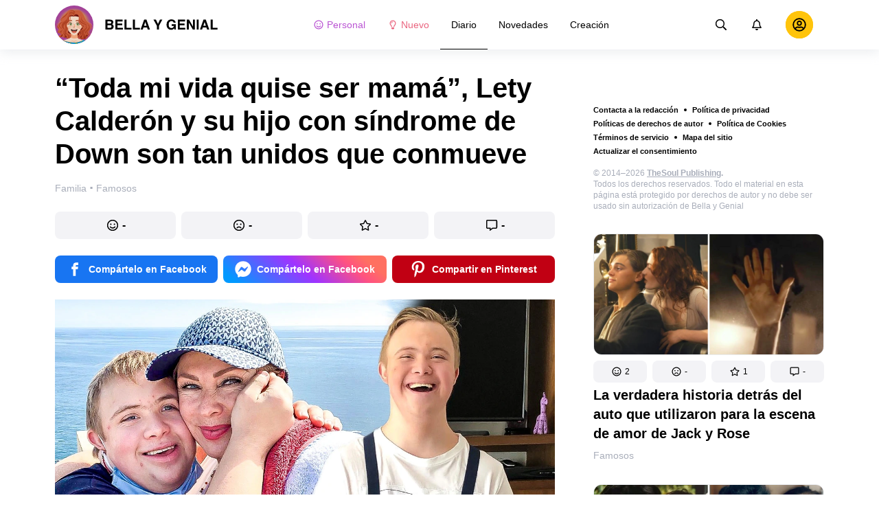

--- FILE ---
content_type: text/html; charset=utf-8
request_url: https://bellagenial.com/diario-familia/toda-mi-vida-quise-ser-mama-lety-calderon-y-su-hijo-con-sindrome-de-down-son-tan-unidos-que-conmueve-2513405/
body_size: 70742
content:
<!DOCTYPE html>
<html lang="es" dir="ltr">
  <head>
    <meta name="charset" content="utf-8" >
<meta name="referrer" content="always" >
<meta name="referrer" content="unsafe-url" >
<meta name="viewport" content="width=device-width, initial-scale=1, user-scalable=no" >
<meta name="bsi" content="163827467094" >
<meta data-react-helmet="true" name="robots" content="max-image-preview:large"/><meta data-react-helmet="true" name="keywords" content="Chicas, mujeres, belleza, hogar, casa, pareja, relaciones, historias, inspiración, animales, familia, cocina, famosos, humor, quiz, estilo, bienestar, mujer"/><meta data-react-helmet="true" property="fb:pages" content="245115205855773"/><meta data-react-helmet="true" name="description" content="Tener un hijo es una experiencia que cambia la vida de cualquier ser humano; es una nueva etapa cargada de aprendizaje, crecimiento, amor y felicidad. La actriz mexicana Leticia Calderón tuvo un hijo con Juan Collado y, cuando los médicos le informaron que el niño probablemente tenía síndrome de Down, empezó a informarse sobre esa discapacidad para poder criarlo de la mejor manera."/><meta data-react-helmet="true" property="og:description" content="Tener un hijo es una experiencia que cambia la vida de cualquier ser humano; es una nueva etapa cargada de aprendizaje, crecimiento, amor y felicidad. La actriz mexicana Leticia Calderón tuvo un hijo con Juan Collado y, cuando los médicos le informaron que el niño probablemente tenía síndrome de Down, empezó a informarse sobre esa discapacidad para poder criarlo de la mejor manera."/><meta data-react-helmet="true" property="twitter:description" content="Tener un hijo es una experiencia que cambia la vida de cualquier ser humano; es una nueva etapa cargada de aprendizaje, crecimiento, amor y felicidad. La actriz mexicana Leticia Calderón tuvo un hijo con Juan Collado y, cuando los médicos le informaron que el niño probablemente tenía síndrome de Down, empezó a informarse sobre esa discapacidad para poder criarlo de la mejor manera."/><meta data-react-helmet="true" property="twitter:url" content="https://bellagenial.com/diario-familia/toda-mi-vida-quise-ser-mama-lety-calderon-y-su-hijo-con-sindrome-de-down-son-tan-unidos-que-conmueve-2513405/"/><meta data-react-helmet="true" property="al:web:url" content="https://bellagenial.com/diario-familia/toda-mi-vida-quise-ser-mama-lety-calderon-y-su-hijo-con-sindrome-de-down-son-tan-unidos-que-conmueve-2513405/"/><meta data-react-helmet="true" property="og:site_name" content="Bella y Genial: Inspiración para chicas geniales"/><meta data-react-helmet="true" property="article:published_time" content="2022-04-05T16:00:00+03:00"/><meta data-react-helmet="true" property="og:updated_time" content="2022-04-05T16:00:00+03:00"/><meta data-react-helmet="true" property="article:publisher" content="https://www.facebook.com/BellaYGenial"/><meta data-react-helmet="true" property="article:author" content="https://www.facebook.com/BellaYGenial"/><meta data-react-helmet="true" property="og:type" content="article"/><meta data-react-helmet="true" property="og:url" content="https://bellagenial.com/diario-familia/toda-mi-vida-quise-ser-mama-lety-calderon-y-su-hijo-con-sindrome-de-down-son-tan-unidos-que-conmueve-2513405/"/><meta data-react-helmet="true" property="og:title" content="“Toda mi vida quise ser mamá”, Lety Calderón y su hijo con síndrome de Down son tan unidos que conmueve"/><meta data-react-helmet="true" property="og:image" content="https://wl-bellagenial.cf.tsp.li/resize/1200x630/jpg/617/fc2/8f3ce5565b9b8fdb13dc790b31.jpg"/><meta data-react-helmet="true" property="og:image:width" content="1200"/><meta data-react-helmet="true" property="og:image:height" content="630"/><meta data-react-helmet="true" property="twitter:card" content="summary_large_image"/><meta data-react-helmet="true" name="twitter:title" content="“Toda mi vida quise ser mamá”, Lety Calderón y su hijo con síndrome de Down son tan unidos que conmueve"/><meta data-react-helmet="true" name="twitter:image" content="https://wl-bellagenial.cf.tsp.li/resize/1200x630/jpg/617/fc2/8f3ce5565b9b8fdb13dc790b31.jpg"/><meta data-react-helmet="true" name="twitter:image:width" content="1200"/><meta data-react-helmet="true" name="twitter:image:height" content="630"/>

    <script>
        window.__webpack_public_path__ = 'https://wl-static.cf.tsp.li/wl-frontend/client/dist/desktop/';
    </script>
    <!-- preconnect -->
      <link rel="preconnect" href="https://wl-bellagenial.cf.tsp.li/" />
      <link rel="preconnect" href="https://wl-static.cf.tsp.li/" />
    <!-- preconnect end -->

    <!-- preload -->
    <link rel="preload" as="script" href="https://securepubads.g.doubleclick.net/tag/js/gpt.js" />
<link rel="preload" as="script" href="https://www.google-analytics.com/analytics.js" />
<link rel="preload" as="script" href="https://cdn.cookielaw.org/scripttemplates/otSDKStub.js" />
<link rel="preload" as="script" href="https://cdn.cookielaw.org/consent/tcf.stub.js" />
<link rel="preload" as="script" href="//c.amazon-adsystem.com/aax2/apstag.js" />
<link rel="preload" as="script" href="https://www.googletagmanager.com/gtag/js?id=G-ZG4TSN6BEQ" />

    <link rel="canonical" href="https://bellagenial.com/diario-familia/toda-mi-vida-quise-ser-mama-lety-calderon-y-su-hijo-con-sindrome-de-down-son-tan-unidos-que-conmueve-2513405/" />
<link data-chunk="main" rel="preload" as="script" href="https://wl-static.cf.tsp.li/wl-frontend/client/dist/store/main-bundle-4d8028b4.js">
<link data-chunk="main" rel="preload" as="style" href="https://wl-static.cf.tsp.li/wl-frontend/client/dist/consent/main-bundle-4a455677.css">
<link data-chunk="main" rel="preload" as="script" href="https://wl-static.cf.tsp.li/wl-frontend/client/dist/consent/main-bundle-4a455677.js">
<link data-chunk="ArticlePage-desktop" rel="preload" as="style" href="https://wl-static.cf.tsp.li/wl-frontend/client/dist/desktop/53381-chunk-cecced4c.css">
<link data-chunk="default-desktop" rel="preload" as="style" href="https://wl-static.cf.tsp.li/wl-frontend/client/dist/desktop/37058-chunk-cecced4c.css">
<link data-chunk="vert" rel="preload" as="style" href="https://wl-static.cf.tsp.li/wl-frontend/client/dist/desktop/61471-chunk-cecced4c.css">
<link data-chunk="main" rel="preload" as="style" href="https://wl-static.cf.tsp.li/wl-frontend/client/dist/desktop/main-bundle-cecced4c.css">
<link data-chunk="main" rel="preload" as="script" href="https://wl-static.cf.tsp.li/wl-frontend/client/dist/desktop/vendor-bundle-cecced4c.js">
<link data-chunk="main" rel="preload" as="script" href="https://wl-static.cf.tsp.li/wl-frontend/client/dist/desktop/main-bundle-cecced4c.js">
<link data-chunk="es-es-data-json" rel="preload" as="script" href="https://wl-static.cf.tsp.li/wl-frontend/client/dist/desktop/es-es-data-json-chunk-cecced4c.js">
<link data-chunk="vert" rel="preload" as="script" href="https://wl-static.cf.tsp.li/wl-frontend/client/dist/desktop/vert-chunk-cecced4c.js">
<link data-chunk="vert-pb-1090" rel="preload" as="script" href="https://wl-static.cf.tsp.li/wl-frontend/client/dist/desktop/vert-pb-1090-chunk-cecced4c.js">
<link data-chunk="default-desktop" rel="preload" as="script" href="https://wl-static.cf.tsp.li/wl-frontend/client/dist/desktop/default-desktop-chunk-cecced4c.js">
<link data-chunk="decorator" rel="preload" as="script" href="https://wl-static.cf.tsp.li/wl-frontend/client/dist/desktop/decorator-chunk-cecced4c.js">
<link data-chunk="ArticlePage-desktop" rel="preload" as="script" href="https://wl-static.cf.tsp.li/wl-frontend/client/dist/desktop/ArticlePage-desktop-chunk-cecced4c.js">
<link ref="alternate" type="application/rss+xml" href="https://bellagenial.com/rss">
    <!-- preload end -->

    <link rel="manifest" href="/manifest.json">
    <title data-react-helmet="true">“Toda mi vida quise ser mamá”, Lety Calderón y su hijo con síndrome de Down son tan unidos que conmueve / Bella y Genial</title>

    
    <link rel="shortcut icon" href="/favicon.ico" type="image/x-icon">
    <link rel="icon" type="image/png" sizes="16x16" href="/favicons/favicon-16x16.png">
    <link rel="icon" type="image/png" sizes="32x32" href="/favicons/favicon-32x32.png">
    <link rel="icon" type="image/png" sizes="48x48" href="/favicons/favicon-48x48.png">
    <link rel="icon" type="image/png" sizes="48x48" href="/favicons/favicon-48x48.png">
    <link rel="apple-touch-icon" sizes="57x57" href="/favicons/apple-touch-icon-57x57.png">
    <link rel="apple-touch-icon" sizes="60x60" href="/favicons/apple-touch-icon-60x60.png">
    <link rel="apple-touch-icon" sizes="72x72" href="/favicons/apple-touch-icon-72x72.png">
    <link rel="apple-touch-icon" sizes="76x76" href="/favicons/apple-touch-icon-76x76.png">
    <link rel="apple-touch-icon" sizes="114x114" href="/favicons/apple-touch-icon-114x114.png">
    <link rel="apple-touch-icon" sizes="120x120" href="/favicons/apple-touch-icon-120x120.png">
    <link rel="apple-touch-icon" sizes="144x144" href="/favicons/apple-touch-icon-144x144.png">
    <link rel="apple-touch-icon" sizes="152x152" href="/favicons/apple-touch-icon-152x152.png">
    <link rel="apple-touch-icon" sizes="167x167" href="/favicons/apple-touch-icon-167x167.png">
    <link rel="apple-touch-icon" sizes="180x180" href="/favicons/apple-touch-icon-180x180.png">
    <link rel="apple-touch-icon" sizes="1024x1024" href="/favicons/apple-touch-icon-1024x1024.png">  
  

    <link data-chunk="main" rel="stylesheet" href="https://wl-static.cf.tsp.li/wl-frontend/client/dist/consent/main-bundle-4a455677.css">
<link data-chunk="main" rel="stylesheet" href="https://wl-static.cf.tsp.li/wl-frontend/client/dist/desktop/main-bundle-cecced4c.css">
<link data-chunk="vert" rel="stylesheet" href="https://wl-static.cf.tsp.li/wl-frontend/client/dist/desktop/61471-chunk-cecced4c.css">
<link data-chunk="default-desktop" rel="stylesheet" href="https://wl-static.cf.tsp.li/wl-frontend/client/dist/desktop/37058-chunk-cecced4c.css">
<link data-chunk="ArticlePage-desktop" rel="stylesheet" href="https://wl-static.cf.tsp.li/wl-frontend/client/dist/desktop/53381-chunk-cecced4c.css">

    
    
    <script type="text/javascript">
      window.googletag = window.googletag || {cmd: []};
    </script>
  
    
    <script type="text/javascript">
    (function initApsTag(a9, a, p) {
      if (a[a9]) return;
      function q(c, r) { a[a9]._Q.push([c, r]); }
  
      a[a9] = {
        init: function() { q('i', arguments); },
        fetchBids: function() { q('f', arguments); },
        setDisplayBids: function() {},
        targetingKeys: function() { return []; },
        _Q: []
      };
    })('apstag', window, document);
    </script>
    
    <script type="text/javascript">
      window.Ya || (window.Ya = {});
      window.yaContextCb = window.yaContextCb || [];
      window.Ya.adfoxCode || (window.Ya.adfoxCode = {});
      window.Ya.adfoxCode.hbCallbacks || (window.Ya.adfoxCode.hbCallbacks = []);
    </script>
  
    
    
    
  

    
  </head>
  <body data-domain="bellagenial.com" data-locale-short="es">
    
    <!-- for facebook embeds -->
    <div id="fb-root"></div>
    
    
  <script type="text/javascript">
  (function () {
    // @todo hack for scroll to element currrect work with initial load
    if (window.location.hash) {
      window.history.scrollRestoration = "manual";
    }
    window.addEventListener("load", function () {
        window.domLoadEventFired = true;
    });
  })();
  </script>
  
  
<div id='root'><div class="e72d443d869118c73f0c"><div class="g-recaptcha" data-size="invisible" data-sitekey="6LfWqp8UAAAAAKJiZWQhihJMebm2_awH0L5AEoxs"></div><div style="min-height:68px"><div class="ea387f58d83165d1fac3"><div class="fe8a7786148d3411be5f"><div class="d249cecb632a91641728"><svg class="icon b284736d24f31683ed32 f499a4cbe929520d2f9f"><use href="#SvgLoader" xlink:href="#SvgLoader"></use></svg></div></div></div></div><header class="cf2ade461366b6e8bbc3" data-test-id="header"><div class="a722d6a11fa19848c511"><a aria-label="logo" data-test-id="brand-logo" class="bb4c5b8a7a368279369d" href="/"><div class="d05ecfe2cfb8cbdeef6d"><img src="https://wl-static.cf.tsp.li/bellagenial/client/svg/logo-desktop-big-v2.svg" width="238" height="56" alt="Bella y Genial"/></div></a><nav class="e65ad9eef1a14c86dd5a" data-test-id="navigation"><a class="d81df668cf9195c1a7ec f483f54ffd77cb63040a" data-test-id="link-personal-feed" href="/personal-feed"><svg class="e7f22bab97553786641d f499a4cbe929520d2f9f e50cb92145789f4c7355"><use href="#SvgSmileFull" xlink:href="#SvgSmileFull"></use></svg>Personal</a><a class="cd71daa3e37ef4ab1307 f483f54ffd77cb63040a" data-test-id="link-new" href="/"><svg class="e7f22bab97553786641d f499a4cbe929520d2f9f e50cb92145789f4c7355"><use href="#SvgLump" xlink:href="#SvgLump"></use></svg>Nuevo</a><div class="eb0d8f12c1e325e3bd04"><div class="c0dfb7b4b10354a6d9fa f483f54ffd77cb63040a df00379cefea1edd0223 f483f54ffd77cb63040a" data-test-id="link-rubric-1">Diario</div><div class="c0dfb7b4b10354a6d9fa f483f54ffd77cb63040a f483f54ffd77cb63040a" data-test-id="link-rubric-2">Novedades</div><div class="c0dfb7b4b10354a6d9fa f483f54ffd77cb63040a f483f54ffd77cb63040a" data-test-id="link-rubric-3">Creación</div></div></nav><div class="ea636e60557b7d483f04" data-test-id="search-field"><div class="b1963cb51f58f0c00070"><div class="c8d6297219d23efc9b6b"><div class="ed0cb4102e5d0d5b3d12"></div><div class="babbc961c4f379090434 d64866189849fdc3a9fa" data-test-id="search-icon"><svg class="e0ac1d5b3d988a7a94a1 f499a4cbe929520d2f9f a5effcf37cd85275530e f499a4cbe929520d2f9f a6ff9bc2fd7febbd054c"><use href="#SvgSearch" xlink:href="#SvgSearch"></use></svg></div><div class="a726f45e4b4e66b98ddd"><div class="a31ccabe33a4ea2eedb1 dc2789448a97bda85b27 f32e74145e66fb697664"><input type="text" class="ce8502b0dbfc9d4b2089" placeholder="Buscando en Bella y Genial" aria-label="Buscando en Bella y Genial" data-test-id="input" value=""/></div></div></div></div></div><div class="cae448dccd5f8503311e" data-test-id="notifications-link"><div class="e8019d5a5071c46a3d9e"><div class="d4f150e24d261ece3cd8"><svg class="e0ac1d5b3d988a7a94a1 f499a4cbe929520d2f9f a5effcf37cd85275530e f499a4cbe929520d2f9f"><use href="#SvgNotification" xlink:href="#SvgNotification"></use></svg></div></div></div><div class="afcff73076a4c99a6143" data-test-id="user-menu"><div class="f6fdfc4d0dc10cd47c86"><div class="c2bef147c5b66019f3e9 e5bd1d51f3dde555da2c c2bef147c5b66019f3e9"><div class="placeholder"><div class="b2d9d53d55bf99959bff"><img src="https://wl-static.cf.tsp.li/bellagenial/client/svg/user-unauthorized.svg" class="d8839988e7f30be7cb94" alt="Bella y Genial"/></div></div></div></div></div></div></header><div class="c6fe1ed11b6d5664cfe7"><aside class="bcaeb8b2f04e70f2bf3d"><div class="cbca70299449e1c667c6 aed62af27ad9dd3e8c03" data-test-id="aside-bar"><div></div><div class="bd1b27bbdfc09c21b399 b2a47676c568a294f002"><div class="f44805724a15eec46284"><ul class="a709903112970f964919"><li class="eeda531373d23e56dcba"><a href="https://www.thesoul-publishing.com/contact" target="blank" class="dd40d7c948c447e28223" data-test-id="menu-link-0">Contacta a la redacción</a></li><li class="eeda531373d23e56dcba"><a class="dd40d7c948c447e28223" data-test-id="menu-link-1" href="/privacy/">Política de privacidad</a></li><li class="eeda531373d23e56dcba"><a class="dd40d7c948c447e28223" data-test-id="menu-link-2" href="/copyrights/">Políticas de derechos de autor</a></li><li class="eeda531373d23e56dcba"><a class="dd40d7c948c447e28223" data-test-id="menu-link-3" href="/cookies/">Política de Cookies</a></li><li class="eeda531373d23e56dcba"><a class="dd40d7c948c447e28223" data-test-id="menu-link-4" href="/tos/">Términos de servicio</a></li><li class="eeda531373d23e56dcba"><a class="dd40d7c948c447e28223" data-test-id="menu-link-5" href="/sitemap/">Mapa del sitio</a></li><li class="eeda531373d23e56dcba"><a href="#" target="blank" class="dd40d7c948c447e28223" data-test-id="menu-link-6">Actualizar el consentimiento</a></li></ul></div><div class="cdff5cf89d3bf768c987" data-test-id="copyright"><div class="copyright">© 2014–2026 <b><a href="https://thesoul-publishing.com/" target="_blank" rel="nofollow noopener noreferrer">TheSoul Publishing</a>.</b><br/>Todos los derechos reservados. Todo el material en esta página está protegido por derechos de autor y no debe ser usado sin autorización de Bella y Genial</div></div><div class="cbca70299449e1c667c6 aed62af27ad9dd3e8c03" data-test-id="aside-bar-recommended"><div class="d204d3876170ad0a888a df2995aed52dcb2babb1" data-sharing-target="true" data-test-id="article-list-element-0"><a class="aa5b3dc5aa1864189011" data-test-id="logo-link" href="/novedades-famosos/la-verdadera-historia-detras-del-auto-que-utilizaron-para-la-escena-de-amor-de-jack-y-rose-2516651/"><div class="c228b882d312e86458f6"><div style="height:1px;margin-bottom:-1px;z-index:-1"></div><div class="a391fc50a588019ea11e"><svg class="f57ff628aec55d1bac8f a443992bc5ecfdb16eac"><use href="#SvgLogoPlaceholder" xlink:href="#SvgLogoPlaceholder"></use></svg></div></div></a><div class="e2e9ffc510b61b5d3e2e d181a5119d54b5a7c6d2 fb9104b15b9fe70b3d50" data-test-id="action-bar"><a class="af7a69014fa9588c5539 eba38aa652c6db8da5a9 a6a7b5c778777c3b4ce9 a8fdda9af242895b635e f83f1fdaf3870880f11c" href="#" role="button" data-test-id="like-button"><span class="d411adb44af16e284156"><svg class="fdd2cc2e2dd133fd843f"><use href="#SvgSmilePositive" xlink:href="#SvgSmilePositive"></use></svg></span><span class="c5edd8bc17071798b029">2</span></a><a class="af7a69014fa9588c5539 eba38aa652c6db8da5a9 bbf4f348863f862f80ae a8fdda9af242895b635e f83f1fdaf3870880f11c" href="#" role="button" data-test-id="dislike-button"><span class="d411adb44af16e284156"><svg class="fdd2cc2e2dd133fd843f"><use href="#SvgSmileNegative" xlink:href="#SvgSmileNegative"></use></svg></span><span class="c5edd8bc17071798b029">-</span></a><a class="af7a69014fa9588c5539 eba38aa652c6db8da5a9 f9adfaa12c8c9a37482a a8fdda9af242895b635e f83f1fdaf3870880f11c" href="#" role="button" data-test-id="favorite-button"><span class="d411adb44af16e284156"><svg class="fdd2cc2e2dd133fd843f"><use href="#SvgStar" xlink:href="#SvgStar"></use></svg></span><span class="c5edd8bc17071798b029">1</span></a><a class="af7a69014fa9588c5539 eba38aa652c6db8da5a9 e8ee7947bfdb53b5b28d a8fdda9af242895b635e f83f1fdaf3870880f11c" role="button" data-test-id="comments-link" href="/novedades-famosos/la-verdadera-historia-detras-del-auto-que-utilizaron-para-la-escena-de-amor-de-jack-y-rose-2516651/comments/"><span class="d411adb44af16e284156"><svg class="fdd2cc2e2dd133fd843f"><use href="#SvgMessage" xlink:href="#SvgMessage"></use></svg></span><span class="c5edd8bc17071798b029">-</span></a></div><h3><a class="da953866b2506133939d" data-test-id="title-link" href="/novedades-famosos/la-verdadera-historia-detras-del-auto-que-utilizaron-para-la-escena-de-amor-de-jack-y-rose-2516651/">La verdadera historia detrás del auto que utilizaron para la escena de amor de Jack y Rose</a></h3><div class="fa9a0cc2d6b70136f247 b02256326459b2948579" data-test-id="rubrics"><a class="bafabe9b24f7abfc092d f8e5d0c4b9562c2367cd" data-test-id="rubric-link" href="/novedades-famosos/">Famosos</a></div></div><div class="d204d3876170ad0a888a df2995aed52dcb2babb1" data-sharing-target="true" data-test-id="article-list-element-1"><a class="aa5b3dc5aa1864189011" data-test-id="logo-link" href="/novedades-famosos/jose-eduardo-derbez-revela-que-se-distancio-de-su-mama-victoria-ruffo-por-una-mujer-2516647/"><div class="c228b882d312e86458f6"><div style="height:1px;margin-bottom:-1px;z-index:-1"></div><div class="a391fc50a588019ea11e"><svg class="f57ff628aec55d1bac8f a443992bc5ecfdb16eac"><use href="#SvgLogoPlaceholder" xlink:href="#SvgLogoPlaceholder"></use></svg></div></div></a><div class="e2e9ffc510b61b5d3e2e d181a5119d54b5a7c6d2 fb9104b15b9fe70b3d50" data-test-id="action-bar"><a class="af7a69014fa9588c5539 eba38aa652c6db8da5a9 a6a7b5c778777c3b4ce9 a8fdda9af242895b635e f83f1fdaf3870880f11c" href="#" role="button" data-test-id="like-button"><span class="d411adb44af16e284156"><svg class="fdd2cc2e2dd133fd843f"><use href="#SvgSmilePositive" xlink:href="#SvgSmilePositive"></use></svg></span><span class="c5edd8bc17071798b029">1</span></a><a class="af7a69014fa9588c5539 eba38aa652c6db8da5a9 bbf4f348863f862f80ae a8fdda9af242895b635e f83f1fdaf3870880f11c" href="#" role="button" data-test-id="dislike-button"><span class="d411adb44af16e284156"><svg class="fdd2cc2e2dd133fd843f"><use href="#SvgSmileNegative" xlink:href="#SvgSmileNegative"></use></svg></span><span class="c5edd8bc17071798b029">-</span></a><a class="af7a69014fa9588c5539 eba38aa652c6db8da5a9 f9adfaa12c8c9a37482a a8fdda9af242895b635e f83f1fdaf3870880f11c" href="#" role="button" data-test-id="favorite-button"><span class="d411adb44af16e284156"><svg class="fdd2cc2e2dd133fd843f"><use href="#SvgStar" xlink:href="#SvgStar"></use></svg></span><span class="c5edd8bc17071798b029">1</span></a><a class="af7a69014fa9588c5539 eba38aa652c6db8da5a9 e8ee7947bfdb53b5b28d a8fdda9af242895b635e f83f1fdaf3870880f11c" role="button" data-test-id="comments-link" href="/novedades-famosos/jose-eduardo-derbez-revela-que-se-distancio-de-su-mama-victoria-ruffo-por-una-mujer-2516647/comments/"><span class="d411adb44af16e284156"><svg class="fdd2cc2e2dd133fd843f"><use href="#SvgMessage" xlink:href="#SvgMessage"></use></svg></span><span class="c5edd8bc17071798b029">-</span></a></div><h3><a class="da953866b2506133939d" data-test-id="title-link" href="/novedades-famosos/jose-eduardo-derbez-revela-que-se-distancio-de-su-mama-victoria-ruffo-por-una-mujer-2516647/">José Eduardo Derbez revela que se distanció de su mamá, Victoria Ruffo, por una mujer</a></h3><div class="fa9a0cc2d6b70136f247 b02256326459b2948579" data-test-id="rubrics"><a class="bafabe9b24f7abfc092d f8e5d0c4b9562c2367cd" data-test-id="rubric-link" href="/novedades-famosos/">Famosos</a></div></div><div class="d204d3876170ad0a888a df2995aed52dcb2babb1" data-sharing-target="true" data-test-id="article-list-element-2"><a class="aa5b3dc5aa1864189011" data-test-id="logo-link" href="/novedades-famosos/daddy-yankee-cumple-28-anos-de-amor-y-complicidad-junto-a-su-esposa-2516648/"><div class="c228b882d312e86458f6"><div style="height:1px;margin-bottom:-1px;z-index:-1"></div><div class="a391fc50a588019ea11e"><svg class="f57ff628aec55d1bac8f a443992bc5ecfdb16eac"><use href="#SvgLogoPlaceholder" xlink:href="#SvgLogoPlaceholder"></use></svg></div></div></a><div class="e2e9ffc510b61b5d3e2e d181a5119d54b5a7c6d2 fb9104b15b9fe70b3d50" data-test-id="action-bar"><a class="af7a69014fa9588c5539 eba38aa652c6db8da5a9 a6a7b5c778777c3b4ce9 a8fdda9af242895b635e f83f1fdaf3870880f11c" href="#" role="button" data-test-id="like-button"><span class="d411adb44af16e284156"><svg class="fdd2cc2e2dd133fd843f"><use href="#SvgSmilePositive" xlink:href="#SvgSmilePositive"></use></svg></span><span class="c5edd8bc17071798b029">-</span></a><a class="af7a69014fa9588c5539 eba38aa652c6db8da5a9 bbf4f348863f862f80ae a8fdda9af242895b635e f83f1fdaf3870880f11c" href="#" role="button" data-test-id="dislike-button"><span class="d411adb44af16e284156"><svg class="fdd2cc2e2dd133fd843f"><use href="#SvgSmileNegative" xlink:href="#SvgSmileNegative"></use></svg></span><span class="c5edd8bc17071798b029">-</span></a><a class="af7a69014fa9588c5539 eba38aa652c6db8da5a9 f9adfaa12c8c9a37482a a8fdda9af242895b635e f83f1fdaf3870880f11c" href="#" role="button" data-test-id="favorite-button"><span class="d411adb44af16e284156"><svg class="fdd2cc2e2dd133fd843f"><use href="#SvgStar" xlink:href="#SvgStar"></use></svg></span><span class="c5edd8bc17071798b029">-</span></a><a class="af7a69014fa9588c5539 eba38aa652c6db8da5a9 e8ee7947bfdb53b5b28d a8fdda9af242895b635e f83f1fdaf3870880f11c" role="button" data-test-id="comments-link" href="/novedades-famosos/daddy-yankee-cumple-28-anos-de-amor-y-complicidad-junto-a-su-esposa-2516648/comments/"><span class="d411adb44af16e284156"><svg class="fdd2cc2e2dd133fd843f"><use href="#SvgMessage" xlink:href="#SvgMessage"></use></svg></span><span class="c5edd8bc17071798b029">-</span></a></div><h3><a class="da953866b2506133939d" data-test-id="title-link" href="/novedades-famosos/daddy-yankee-cumple-28-anos-de-amor-y-complicidad-junto-a-su-esposa-2516648/">Daddy Yankee cumple 28 años de amor y complicidad junto a su esposa</a></h3><div class="fa9a0cc2d6b70136f247 b02256326459b2948579" data-test-id="rubrics"><a class="bafabe9b24f7abfc092d f8e5d0c4b9562c2367cd" data-test-id="rubric-link" href="/novedades-famosos/">Famosos</a></div></div><div class="d204d3876170ad0a888a df2995aed52dcb2babb1" data-sharing-target="true" data-test-id="article-list-element-3"><a class="aa5b3dc5aa1864189011" data-test-id="logo-link" href="/novedades-famosos/mujer-no-reconoce-a-eugenio-derbez-y-el-le-responde-de-una-manera-muy-creativa-2516652/"><div class="c228b882d312e86458f6"><div style="height:1px;margin-bottom:-1px;z-index:-1"></div><div class="a391fc50a588019ea11e"><svg class="f57ff628aec55d1bac8f a443992bc5ecfdb16eac"><use href="#SvgLogoPlaceholder" xlink:href="#SvgLogoPlaceholder"></use></svg></div></div></a><div class="e2e9ffc510b61b5d3e2e d181a5119d54b5a7c6d2 fb9104b15b9fe70b3d50" data-test-id="action-bar"><a class="af7a69014fa9588c5539 eba38aa652c6db8da5a9 a6a7b5c778777c3b4ce9 a8fdda9af242895b635e f83f1fdaf3870880f11c" href="#" role="button" data-test-id="like-button"><span class="d411adb44af16e284156"><svg class="fdd2cc2e2dd133fd843f"><use href="#SvgSmilePositive" xlink:href="#SvgSmilePositive"></use></svg></span><span class="c5edd8bc17071798b029">-</span></a><a class="af7a69014fa9588c5539 eba38aa652c6db8da5a9 bbf4f348863f862f80ae a8fdda9af242895b635e f83f1fdaf3870880f11c" href="#" role="button" data-test-id="dislike-button"><span class="d411adb44af16e284156"><svg class="fdd2cc2e2dd133fd843f"><use href="#SvgSmileNegative" xlink:href="#SvgSmileNegative"></use></svg></span><span class="c5edd8bc17071798b029">-</span></a><a class="af7a69014fa9588c5539 eba38aa652c6db8da5a9 f9adfaa12c8c9a37482a a8fdda9af242895b635e f83f1fdaf3870880f11c" href="#" role="button" data-test-id="favorite-button"><span class="d411adb44af16e284156"><svg class="fdd2cc2e2dd133fd843f"><use href="#SvgStar" xlink:href="#SvgStar"></use></svg></span><span class="c5edd8bc17071798b029">-</span></a><a class="af7a69014fa9588c5539 eba38aa652c6db8da5a9 e8ee7947bfdb53b5b28d a8fdda9af242895b635e f83f1fdaf3870880f11c" role="button" data-test-id="comments-link" href="/novedades-famosos/mujer-no-reconoce-a-eugenio-derbez-y-el-le-responde-de-una-manera-muy-creativa-2516652/comments/"><span class="d411adb44af16e284156"><svg class="fdd2cc2e2dd133fd843f"><use href="#SvgMessage" xlink:href="#SvgMessage"></use></svg></span><span class="c5edd8bc17071798b029">-</span></a></div><h3><a class="da953866b2506133939d" data-test-id="title-link" href="/novedades-famosos/mujer-no-reconoce-a-eugenio-derbez-y-el-le-responde-de-una-manera-muy-creativa-2516652/">Mujer no reconoce a Eugenio Derbez y él le responde de una manera muy creativa</a></h3><div class="fa9a0cc2d6b70136f247 b02256326459b2948579" data-test-id="rubrics"><a class="bafabe9b24f7abfc092d f8e5d0c4b9562c2367cd" data-test-id="rubric-link" href="/novedades-famosos/">Famosos</a></div></div><div class="d204d3876170ad0a888a df2995aed52dcb2babb1" data-sharing-target="true" data-test-id="article-list-element-4"><a class="aa5b3dc5aa1864189011" data-test-id="logo-link" href="/novedades-famosos/veronica-castro-revela-quien-es-el-unico-hombre-con-el-que-habria-dicho-si-acepto-2516644/"><div class="c228b882d312e86458f6"><div style="height:1px;margin-bottom:-1px;z-index:-1"></div><div class="a391fc50a588019ea11e"><svg class="f57ff628aec55d1bac8f a443992bc5ecfdb16eac"><use href="#SvgLogoPlaceholder" xlink:href="#SvgLogoPlaceholder"></use></svg></div></div></a><div class="e2e9ffc510b61b5d3e2e d181a5119d54b5a7c6d2 fb9104b15b9fe70b3d50" data-test-id="action-bar"><a class="af7a69014fa9588c5539 eba38aa652c6db8da5a9 a6a7b5c778777c3b4ce9 a8fdda9af242895b635e f83f1fdaf3870880f11c" href="#" role="button" data-test-id="like-button"><span class="d411adb44af16e284156"><svg class="fdd2cc2e2dd133fd843f"><use href="#SvgSmilePositive" xlink:href="#SvgSmilePositive"></use></svg></span><span class="c5edd8bc17071798b029">-</span></a><a class="af7a69014fa9588c5539 eba38aa652c6db8da5a9 bbf4f348863f862f80ae a8fdda9af242895b635e f83f1fdaf3870880f11c" href="#" role="button" data-test-id="dislike-button"><span class="d411adb44af16e284156"><svg class="fdd2cc2e2dd133fd843f"><use href="#SvgSmileNegative" xlink:href="#SvgSmileNegative"></use></svg></span><span class="c5edd8bc17071798b029">-</span></a><a class="af7a69014fa9588c5539 eba38aa652c6db8da5a9 f9adfaa12c8c9a37482a a8fdda9af242895b635e f83f1fdaf3870880f11c" href="#" role="button" data-test-id="favorite-button"><span class="d411adb44af16e284156"><svg class="fdd2cc2e2dd133fd843f"><use href="#SvgStar" xlink:href="#SvgStar"></use></svg></span><span class="c5edd8bc17071798b029">-</span></a><a class="af7a69014fa9588c5539 eba38aa652c6db8da5a9 e8ee7947bfdb53b5b28d a8fdda9af242895b635e f83f1fdaf3870880f11c" role="button" data-test-id="comments-link" href="/novedades-famosos/veronica-castro-revela-quien-es-el-unico-hombre-con-el-que-habria-dicho-si-acepto-2516644/comments/"><span class="d411adb44af16e284156"><svg class="fdd2cc2e2dd133fd843f"><use href="#SvgMessage" xlink:href="#SvgMessage"></use></svg></span><span class="c5edd8bc17071798b029">-</span></a></div><h3><a class="da953866b2506133939d" data-test-id="title-link" href="/novedades-famosos/veronica-castro-revela-quien-es-el-unico-hombre-con-el-que-habria-dicho-si-acepto-2516644/">Verónica Castro revela quién es el único hombre con el que habría dicho: “Sí, acepto”</a></h3><div class="fa9a0cc2d6b70136f247 b02256326459b2948579" data-test-id="rubrics"><a class="bafabe9b24f7abfc092d f8e5d0c4b9562c2367cd" data-test-id="rubric-link" href="/novedades-famosos/">Famosos</a></div></div><div class="d204d3876170ad0a888a df2995aed52dcb2babb1" data-sharing-target="true" data-test-id="article-list-element-5"><a class="aa5b3dc5aa1864189011" data-test-id="logo-link" href="/diario-relaciones/el-tierno-gesto-de-ben-affleck-al-encontrarse-con-jennifer-garner-que-hace-pensar-que-hay-algo-mas-2516645/"><div class="c228b882d312e86458f6"><div style="height:1px;margin-bottom:-1px;z-index:-1"></div><div class="a391fc50a588019ea11e"><svg class="f57ff628aec55d1bac8f a443992bc5ecfdb16eac"><use href="#SvgLogoPlaceholder" xlink:href="#SvgLogoPlaceholder"></use></svg></div></div></a><div class="e2e9ffc510b61b5d3e2e d181a5119d54b5a7c6d2 fb9104b15b9fe70b3d50" data-test-id="action-bar"><a class="af7a69014fa9588c5539 eba38aa652c6db8da5a9 a6a7b5c778777c3b4ce9 a8fdda9af242895b635e f83f1fdaf3870880f11c" href="#" role="button" data-test-id="like-button"><span class="d411adb44af16e284156"><svg class="fdd2cc2e2dd133fd843f"><use href="#SvgSmilePositive" xlink:href="#SvgSmilePositive"></use></svg></span><span class="c5edd8bc17071798b029">-</span></a><a class="af7a69014fa9588c5539 eba38aa652c6db8da5a9 bbf4f348863f862f80ae a8fdda9af242895b635e f83f1fdaf3870880f11c" href="#" role="button" data-test-id="dislike-button"><span class="d411adb44af16e284156"><svg class="fdd2cc2e2dd133fd843f"><use href="#SvgSmileNegative" xlink:href="#SvgSmileNegative"></use></svg></span><span class="c5edd8bc17071798b029">-</span></a><a class="af7a69014fa9588c5539 eba38aa652c6db8da5a9 f9adfaa12c8c9a37482a a8fdda9af242895b635e f83f1fdaf3870880f11c" href="#" role="button" data-test-id="favorite-button"><span class="d411adb44af16e284156"><svg class="fdd2cc2e2dd133fd843f"><use href="#SvgStar" xlink:href="#SvgStar"></use></svg></span><span class="c5edd8bc17071798b029">-</span></a><a class="af7a69014fa9588c5539 eba38aa652c6db8da5a9 e8ee7947bfdb53b5b28d a8fdda9af242895b635e f83f1fdaf3870880f11c" role="button" data-test-id="comments-link" href="/diario-relaciones/el-tierno-gesto-de-ben-affleck-al-encontrarse-con-jennifer-garner-que-hace-pensar-que-hay-algo-mas-2516645/comments/"><span class="d411adb44af16e284156"><svg class="fdd2cc2e2dd133fd843f"><use href="#SvgMessage" xlink:href="#SvgMessage"></use></svg></span><span class="c5edd8bc17071798b029">-</span></a></div><h3><a class="da953866b2506133939d" data-test-id="title-link" href="/diario-relaciones/el-tierno-gesto-de-ben-affleck-al-encontrarse-con-jennifer-garner-que-hace-pensar-que-hay-algo-mas-2516645/">El tierno gesto de Ben Affleck al encontrarse con Jennifer Garner que hace pensar que “hay algo más”</a></h3><div class="fa9a0cc2d6b70136f247 b02256326459b2948579" data-test-id="rubrics"><a class="bafabe9b24f7abfc092d f8e5d0c4b9562c2367cd" data-test-id="rubric-link" href="/diario-relaciones/">Relaciones</a><div class="e486226e7ab7d2885647 d42c9d7b3c428ddc31a0"></div><a class="bafabe9b24f7abfc092d f8e5d0c4b9562c2367cd" data-test-id="rubric-link" href="/novedades-famosos/">Famosos</a></div></div><div class="d204d3876170ad0a888a df2995aed52dcb2babb1" data-sharing-target="true" data-test-id="article-list-element-6"><a class="aa5b3dc5aa1864189011" data-test-id="logo-link" href="/diario-mujeres/asi-reacciono-la-senorita-colombia-a-criticas-por-sus-estrias-2516653/"><div class="c228b882d312e86458f6"><div style="height:1px;margin-bottom:-1px;z-index:-1"></div><div class="a391fc50a588019ea11e"><svg class="f57ff628aec55d1bac8f a443992bc5ecfdb16eac"><use href="#SvgLogoPlaceholder" xlink:href="#SvgLogoPlaceholder"></use></svg></div></div></a><div class="e2e9ffc510b61b5d3e2e d181a5119d54b5a7c6d2 fb9104b15b9fe70b3d50" data-test-id="action-bar"><a class="af7a69014fa9588c5539 eba38aa652c6db8da5a9 a6a7b5c778777c3b4ce9 a8fdda9af242895b635e f83f1fdaf3870880f11c" href="#" role="button" data-test-id="like-button"><span class="d411adb44af16e284156"><svg class="fdd2cc2e2dd133fd843f"><use href="#SvgSmilePositive" xlink:href="#SvgSmilePositive"></use></svg></span><span class="c5edd8bc17071798b029">-</span></a><a class="af7a69014fa9588c5539 eba38aa652c6db8da5a9 bbf4f348863f862f80ae a8fdda9af242895b635e f83f1fdaf3870880f11c" href="#" role="button" data-test-id="dislike-button"><span class="d411adb44af16e284156"><svg class="fdd2cc2e2dd133fd843f"><use href="#SvgSmileNegative" xlink:href="#SvgSmileNegative"></use></svg></span><span class="c5edd8bc17071798b029">1</span></a><a class="af7a69014fa9588c5539 eba38aa652c6db8da5a9 f9adfaa12c8c9a37482a a8fdda9af242895b635e f83f1fdaf3870880f11c" href="#" role="button" data-test-id="favorite-button"><span class="d411adb44af16e284156"><svg class="fdd2cc2e2dd133fd843f"><use href="#SvgStar" xlink:href="#SvgStar"></use></svg></span><span class="c5edd8bc17071798b029">-</span></a><a class="af7a69014fa9588c5539 eba38aa652c6db8da5a9 e8ee7947bfdb53b5b28d a8fdda9af242895b635e f83f1fdaf3870880f11c" role="button" data-test-id="comments-link" href="/diario-mujeres/asi-reacciono-la-senorita-colombia-a-criticas-por-sus-estrias-2516653/comments/"><span class="d411adb44af16e284156"><svg class="fdd2cc2e2dd133fd843f"><use href="#SvgMessage" xlink:href="#SvgMessage"></use></svg></span><span class="c5edd8bc17071798b029">-</span></a></div><h3><a class="da953866b2506133939d" data-test-id="title-link" href="/diario-mujeres/asi-reacciono-la-senorita-colombia-a-criticas-por-sus-estrias-2516653/">Así reaccionó la Señorita Colombia a críticas por sus estrías</a></h3><div class="fa9a0cc2d6b70136f247 b02256326459b2948579" data-test-id="rubrics"><a class="bafabe9b24f7abfc092d f8e5d0c4b9562c2367cd" data-test-id="rubric-link" href="/diario-mujeres/">Mujeres</a><div class="e486226e7ab7d2885647 d42c9d7b3c428ddc31a0"></div><a class="bafabe9b24f7abfc092d f8e5d0c4b9562c2367cd" data-test-id="rubric-link" href="/novedades-historias/">Historias</a></div></div><div class="d204d3876170ad0a888a df2995aed52dcb2babb1" data-sharing-target="true" data-test-id="article-list-element-7"><a class="aa5b3dc5aa1864189011" data-test-id="logo-link" href="/diario-familia/papa-pone-a-su-hija-a-lavarle-la-ropa-a-mano-por-reprobar-el-ano-y-genera-debate-en-redes-2516646/"><div class="c228b882d312e86458f6"><div style="height:1px;margin-bottom:-1px;z-index:-1"></div><div class="a391fc50a588019ea11e"><svg class="f57ff628aec55d1bac8f a443992bc5ecfdb16eac"><use href="#SvgLogoPlaceholder" xlink:href="#SvgLogoPlaceholder"></use></svg></div></div></a><div class="e2e9ffc510b61b5d3e2e d181a5119d54b5a7c6d2 fb9104b15b9fe70b3d50" data-test-id="action-bar"><a class="af7a69014fa9588c5539 eba38aa652c6db8da5a9 a6a7b5c778777c3b4ce9 a8fdda9af242895b635e f83f1fdaf3870880f11c" href="#" role="button" data-test-id="like-button"><span class="d411adb44af16e284156"><svg class="fdd2cc2e2dd133fd843f"><use href="#SvgSmilePositive" xlink:href="#SvgSmilePositive"></use></svg></span><span class="c5edd8bc17071798b029">-</span></a><a class="af7a69014fa9588c5539 eba38aa652c6db8da5a9 bbf4f348863f862f80ae a8fdda9af242895b635e f83f1fdaf3870880f11c" href="#" role="button" data-test-id="dislike-button"><span class="d411adb44af16e284156"><svg class="fdd2cc2e2dd133fd843f"><use href="#SvgSmileNegative" xlink:href="#SvgSmileNegative"></use></svg></span><span class="c5edd8bc17071798b029">-</span></a><a class="af7a69014fa9588c5539 eba38aa652c6db8da5a9 f9adfaa12c8c9a37482a a8fdda9af242895b635e f83f1fdaf3870880f11c" href="#" role="button" data-test-id="favorite-button"><span class="d411adb44af16e284156"><svg class="fdd2cc2e2dd133fd843f"><use href="#SvgStar" xlink:href="#SvgStar"></use></svg></span><span class="c5edd8bc17071798b029">-</span></a><a class="af7a69014fa9588c5539 eba38aa652c6db8da5a9 e8ee7947bfdb53b5b28d a8fdda9af242895b635e f83f1fdaf3870880f11c" role="button" data-test-id="comments-link" href="/diario-familia/papa-pone-a-su-hija-a-lavarle-la-ropa-a-mano-por-reprobar-el-ano-y-genera-debate-en-redes-2516646/comments/"><span class="d411adb44af16e284156"><svg class="fdd2cc2e2dd133fd843f"><use href="#SvgMessage" xlink:href="#SvgMessage"></use></svg></span><span class="c5edd8bc17071798b029">-</span></a></div><h3><a class="da953866b2506133939d" data-test-id="title-link" href="/diario-familia/papa-pone-a-su-hija-a-lavarle-la-ropa-a-mano-por-reprobar-el-ano-y-genera-debate-en-redes-2516646/">Papá pone a su hija a lavarle la ropa a mano por reprobar el año y genera debate en redes</a></h3><div class="fa9a0cc2d6b70136f247 b02256326459b2948579" data-test-id="rubrics"><a class="bafabe9b24f7abfc092d f8e5d0c4b9562c2367cd" data-test-id="rubric-link" href="/diario-familia/">Familia</a><div class="e486226e7ab7d2885647 d42c9d7b3c428ddc31a0"></div><a class="bafabe9b24f7abfc092d f8e5d0c4b9562c2367cd" data-test-id="rubric-link" href="/novedades-historias/">Historias</a></div></div><div class="d204d3876170ad0a888a df2995aed52dcb2babb1" data-sharing-target="true" data-test-id="article-list-element-8"><a class="aa5b3dc5aa1864189011" data-test-id="logo-link" href="/diario-familia/los-abrazos-sirven-para-educar-mas-que-los-castigos-2516643/"><div class="c228b882d312e86458f6"><div style="height:1px;margin-bottom:-1px;z-index:-1"></div><div class="a391fc50a588019ea11e"><svg class="f57ff628aec55d1bac8f a443992bc5ecfdb16eac"><use href="#SvgLogoPlaceholder" xlink:href="#SvgLogoPlaceholder"></use></svg></div></div></a><div class="e2e9ffc510b61b5d3e2e d181a5119d54b5a7c6d2 fb9104b15b9fe70b3d50" data-test-id="action-bar"><a class="af7a69014fa9588c5539 eba38aa652c6db8da5a9 a6a7b5c778777c3b4ce9 a8fdda9af242895b635e f83f1fdaf3870880f11c" href="#" role="button" data-test-id="like-button"><span class="d411adb44af16e284156"><svg class="fdd2cc2e2dd133fd843f"><use href="#SvgSmilePositive" xlink:href="#SvgSmilePositive"></use></svg></span><span class="c5edd8bc17071798b029">-</span></a><a class="af7a69014fa9588c5539 eba38aa652c6db8da5a9 bbf4f348863f862f80ae a8fdda9af242895b635e f83f1fdaf3870880f11c" href="#" role="button" data-test-id="dislike-button"><span class="d411adb44af16e284156"><svg class="fdd2cc2e2dd133fd843f"><use href="#SvgSmileNegative" xlink:href="#SvgSmileNegative"></use></svg></span><span class="c5edd8bc17071798b029">-</span></a><a class="af7a69014fa9588c5539 eba38aa652c6db8da5a9 f9adfaa12c8c9a37482a a8fdda9af242895b635e f83f1fdaf3870880f11c" href="#" role="button" data-test-id="favorite-button"><span class="d411adb44af16e284156"><svg class="fdd2cc2e2dd133fd843f"><use href="#SvgStar" xlink:href="#SvgStar"></use></svg></span><span class="c5edd8bc17071798b029">-</span></a><a class="af7a69014fa9588c5539 eba38aa652c6db8da5a9 e8ee7947bfdb53b5b28d a8fdda9af242895b635e f83f1fdaf3870880f11c" role="button" data-test-id="comments-link" href="/diario-familia/los-abrazos-sirven-para-educar-mas-que-los-castigos-2516643/comments/"><span class="d411adb44af16e284156"><svg class="fdd2cc2e2dd133fd843f"><use href="#SvgMessage" xlink:href="#SvgMessage"></use></svg></span><span class="c5edd8bc17071798b029">-</span></a></div><h3><a class="da953866b2506133939d" data-test-id="title-link" href="/diario-familia/los-abrazos-sirven-para-educar-mas-que-los-castigos-2516643/">Los abrazos sirven para educar más que los castigos</a></h3><div class="fa9a0cc2d6b70136f247 b02256326459b2948579" data-test-id="rubrics"><a class="bafabe9b24f7abfc092d f8e5d0c4b9562c2367cd" data-test-id="rubric-link" href="/diario-familia/">Familia</a></div></div><div class="d204d3876170ad0a888a df2995aed52dcb2babb1" data-sharing-target="true" data-test-id="article-list-element-9"><a class="aa5b3dc5aa1864189011" data-test-id="logo-link" href="/novedades-famosos/el-dia-que-fernando-colunga-le-salvo-la-vida-a-aracely-arambula-en-una-escena-de-abrazame-muy-fuerte-2516650/"><div class="c228b882d312e86458f6"><div style="height:1px;margin-bottom:-1px;z-index:-1"></div><div class="a391fc50a588019ea11e"><svg class="f57ff628aec55d1bac8f a443992bc5ecfdb16eac"><use href="#SvgLogoPlaceholder" xlink:href="#SvgLogoPlaceholder"></use></svg></div></div></a><div class="e2e9ffc510b61b5d3e2e d181a5119d54b5a7c6d2 fb9104b15b9fe70b3d50" data-test-id="action-bar"><a class="af7a69014fa9588c5539 eba38aa652c6db8da5a9 a6a7b5c778777c3b4ce9 a8fdda9af242895b635e f83f1fdaf3870880f11c" href="#" role="button" data-test-id="like-button"><span class="d411adb44af16e284156"><svg class="fdd2cc2e2dd133fd843f"><use href="#SvgSmilePositive" xlink:href="#SvgSmilePositive"></use></svg></span><span class="c5edd8bc17071798b029">1</span></a><a class="af7a69014fa9588c5539 eba38aa652c6db8da5a9 bbf4f348863f862f80ae a8fdda9af242895b635e f83f1fdaf3870880f11c" href="#" role="button" data-test-id="dislike-button"><span class="d411adb44af16e284156"><svg class="fdd2cc2e2dd133fd843f"><use href="#SvgSmileNegative" xlink:href="#SvgSmileNegative"></use></svg></span><span class="c5edd8bc17071798b029">-</span></a><a class="af7a69014fa9588c5539 eba38aa652c6db8da5a9 f9adfaa12c8c9a37482a a8fdda9af242895b635e f83f1fdaf3870880f11c" href="#" role="button" data-test-id="favorite-button"><span class="d411adb44af16e284156"><svg class="fdd2cc2e2dd133fd843f"><use href="#SvgStar" xlink:href="#SvgStar"></use></svg></span><span class="c5edd8bc17071798b029">-</span></a><a class="af7a69014fa9588c5539 eba38aa652c6db8da5a9 e8ee7947bfdb53b5b28d a8fdda9af242895b635e f83f1fdaf3870880f11c" role="button" data-test-id="comments-link" href="/novedades-famosos/el-dia-que-fernando-colunga-le-salvo-la-vida-a-aracely-arambula-en-una-escena-de-abrazame-muy-fuerte-2516650/comments/"><span class="d411adb44af16e284156"><svg class="fdd2cc2e2dd133fd843f"><use href="#SvgMessage" xlink:href="#SvgMessage"></use></svg></span><span class="c5edd8bc17071798b029">-</span></a></div><h3><a class="da953866b2506133939d" data-test-id="title-link" href="/novedades-famosos/el-dia-que-fernando-colunga-le-salvo-la-vida-a-aracely-arambula-en-una-escena-de-abrazame-muy-fuerte-2516650/">El día que Fernando Colunga le salvó la vida a Aracely Arámbula en una escena de “Abrázame muy fuerte”</a></h3><div class="fa9a0cc2d6b70136f247 b02256326459b2948579" data-test-id="rubrics"><a class="bafabe9b24f7abfc092d f8e5d0c4b9562c2367cd" data-test-id="rubric-link" href="/novedades-famosos/">Famosos</a></div></div></div></div></div></aside><main class="ba98018b3f2de4397e5c"><article class="ae6b8a925e7933c2aa27" data-test-id="article" itemscope="" itemType="https://schema.org/Article"><div class="f7e38b726048611cb1d8"><div class="d929aa1fb1f56601a7dc fc828c1aee0c4fd57326 d6e6c99797533fcec215" data-test-id="left-vertical-sharing"><div class="e6e8b837122d3c52aeec fe39012ca7c566cf783e facebook" title="Compártelo en Facebook" data-test-id="share-button-facebook"><svg class="f499a4cbe929520d2f9f e57c96bd2b922ddf4949"><use href="#SvgFb" xlink:href="#SvgFb"></use></svg></div><div class="e6e8b837122d3c52aeec c150013df03f92cec471 whatsapp" title="Compartir en WhatsApp" data-test-id="share-button-whatsapp"><svg class="f499a4cbe929520d2f9f e57c96bd2b922ddf4949"><use href="#SvgWa" xlink:href="#SvgWa"></use></svg></div><div class="e6e8b837122d3c52aeec bba77186bf042d253239" title="Compártelo en Facebook" data-test-id="share-button-facebookSendDialog"><svg class="f499a4cbe929520d2f9f e57c96bd2b922ddf4949"><use href="#SvgFm" xlink:href="#SvgFm"></use></svg></div><div class="e6e8b837122d3c52aeec c2ee08f5c0723a89a5c7 pinterest" title="Compartir en Pinterest" data-test-id="share-button-pinterest"><svg class="f499a4cbe929520d2f9f e57c96bd2b922ddf4949"><use href="#SvgPt" xlink:href="#SvgPt"></use></svg></div><div class="e6e8b837122d3c52aeec e8c61a63e4c67402acc2 telegram" title="Compartir en Telegram" data-test-id="share-button-telegram"><svg class="f499a4cbe929520d2f9f e57c96bd2b922ddf4949"><use href="#SvgTelegram" xlink:href="#SvgTelegram"></use></svg></div><div><div class="e6e8b837122d3c52aeec ae2b14da66ff7f48c6c7" title="Copiar enlace" data-test-id="share-button-copyLink"><svg class="f499a4cbe929520d2f9f e57c96bd2b922ddf4949"><use href="#SvgLink" xlink:href="#SvgLink"></use></svg></div></div></div></div><div class="cbca70299449e1c667c6 aed62af27ad9dd3e8c03 dc9c234bcfaf5e67ef89 a66ff723184d3e3c66ce"><h1 class="d048ccc10f4818c77eb0" data-test-id="title" itemProp="name">“Toda mi vida quise ser mamá”, Lety Calderón y su hijo con síndrome de Down son tan unidos que conmueve</h1><div class="c0f7ddc62a8e353b7a1b"><a type="ghost" class="ae8cca3506f50fc54d6c eeab1c8ee6928134e037 left a5b475c0ded458388b73" data-google-interstitial="false" href="/diario-familia/"><span class="b6db1ebe9e0a7e373b93">Familia</span></a><span class="d0ec357d7d079a18765f">·</span><a type="ghost" class="ae8cca3506f50fc54d6c eeab1c8ee6928134e037 left a5b475c0ded458388b73" data-google-interstitial="false" href="/novedades-famosos/"><span class="b6db1ebe9e0a7e373b93">Famosos</span></a></div><div class="f26f6ad27170f8a9a728 e2e9ffc510b61b5d3e2e d181a5119d54b5a7c6d2 ffee1d867f182568a58f" data-test-id="top-action-bar"><a class="af7a69014fa9588c5539 eba38aa652c6db8da5a9 a6a7b5c778777c3b4ce9 a8fdda9af242895b635e f83f1fdaf3870880f11c" href="#" role="button" data-test-id="like-button"><span class="d411adb44af16e284156"><svg class="fdd2cc2e2dd133fd843f"><use href="#SvgSmilePositive" xlink:href="#SvgSmilePositive"></use></svg></span><span class="c5edd8bc17071798b029">-</span></a><a class="af7a69014fa9588c5539 eba38aa652c6db8da5a9 bbf4f348863f862f80ae a8fdda9af242895b635e f83f1fdaf3870880f11c" href="#" role="button" data-test-id="dislike-button"><span class="d411adb44af16e284156"><svg class="fdd2cc2e2dd133fd843f"><use href="#SvgSmileNegative" xlink:href="#SvgSmileNegative"></use></svg></span><span class="c5edd8bc17071798b029">-</span></a><a class="af7a69014fa9588c5539 eba38aa652c6db8da5a9 f9adfaa12c8c9a37482a a8fdda9af242895b635e f83f1fdaf3870880f11c" href="#" role="button" data-test-id="favorite-button"><span class="d411adb44af16e284156"><svg class="fdd2cc2e2dd133fd843f"><use href="#SvgStar" xlink:href="#SvgStar"></use></svg></span><span class="c5edd8bc17071798b029">-</span></a><a class="af7a69014fa9588c5539 eba38aa652c6db8da5a9 e8ee7947bfdb53b5b28d a8fdda9af242895b635e f83f1fdaf3870880f11c" role="button" data-test-id="comments-link" href="/diario-familia/toda-mi-vida-quise-ser-mama-lety-calderon-y-su-hijo-con-sindrome-de-down-son-tan-unidos-que-conmueve-2513405/comments/"><span class="d411adb44af16e284156"><svg class="fdd2cc2e2dd133fd843f"><use href="#SvgMessage" xlink:href="#SvgMessage"></use></svg></span><span class="c5edd8bc17071798b029">-</span></a></div><div class="f283ba80839852758f88" data-test-id="top-sharing"><div class="f5634cc5e76164a47810"><button class="dab7664c8ce704aed52a fe39012ca7c566cf783e" data-test-id="share-button-facebook"><svg class="f499a4cbe929520d2f9f b9698f66ce3b2067a78e"><use href="#SvgFb" xlink:href="#SvgFb"></use></svg><span class="f2af2524021794ed86ce">Compártelo en Facebook</span></button><button class="dab7664c8ce704aed52a f65bada0e26b0583f8e2" data-test-id="share-button-facebookSendDialog"><svg class="f499a4cbe929520d2f9f b9698f66ce3b2067a78e"><use href="#SvgFm" xlink:href="#SvgFm"></use></svg><span class="f2af2524021794ed86ce">Compártelo en Facebook</span></button><button class="dab7664c8ce704aed52a c2ee08f5c0723a89a5c7" data-test-id="share-button-pinterest"><svg class="f499a4cbe929520d2f9f b9698f66ce3b2067a78e"><use href="#SvgPt" xlink:href="#SvgPt"></use></svg><span class="f2af2524021794ed86ce">Compartir en Pinterest</span></button></div></div><script type="application/ld+json">{"@context":"https://schema.org","@type":"NewsArticle","headline":"“Toda mi vida quise ser mamá”, Lety Calderón y su hijo con síndrome de Down son tan unidos que conmueve","description":"Tener un hijo es una experiencia que cambia la vida de cualquier ser humano; es una nueva etapa cargada de aprendizaje, crecimiento, amor y felicidad. La actriz mexicana Leticia Calderón tuvo un hijo con Juan Collado y, cuando los médicos le informaron que el niño probablemente tenía síndrome de Down, empezó a informarse sobre esa discapacidad para poder criarlo de la mejor manera.","image":"https://wl-bellagenial.cf.tsp.li/resize/1200x630/jpg/617/fc2/8f3ce5565b9b8fdb13dc790b31.jpg","datePublished":"2022-04-05T13:00:00.000Z","dateModified":"2022-04-05T13:00:00.000Z","publisher":{"@context":"https://schema.org","@type":"Organization","name":"Bella y Genial","url":"https://bellagenial.com/diario-familia/toda-mi-vida-quise-ser-mama-lety-calderon-y-su-hijo-con-sindrome-de-down-son-tan-unidos-que-conmueve-2513405/","sameAs":["https://www.facebook.com/BellaYGenial/"]},"mainEntityOfPage":{"@type":"WebPage","@id":"https://bellagenial.com/diario-familia/toda-mi-vida-quise-ser-mama-lety-calderon-y-su-hijo-con-sindrome-de-down-son-tan-unidos-que-conmueve-2513405/"},"articleSection":"Familia,Famosos","author":[],"interactionStatistic":[{"@type":"InteractionCounter","userInteractionCount":0,"interactionType":{"@type":"Action","name":"http://schema.org/CommentAction"}}],"isAccessibleForFree":true}</script><div class="da6593441928737fb4a6" data-test-id="article-content"><div><picture class="b10992b7e7307cb7c32f"><source srcSet="https://wl-bellagenial.cf.tsp.li/resize/1200x630/webp/617/fc2/8f3ce5565b9b8fdb13dc790b31.jpg.webp 1x" type="image/webp"/><img src="https://wl-bellagenial.cf.tsp.li/resize/1200x630/jpg/617/fc2/8f3ce5565b9b8fdb13dc790b31.jpg" class="e33ce0f82f0e7404cc63 d7c8d994ae6bf70eaf65" alt="“Toda mi vida quise ser mamá”, Lety Calderón y su hijo con síndrome de Down son tan unidos que conmueve" title="“Toda mi vida quise ser mamá”, Lety Calderón y su hijo con síndrome de Down son tan unidos que conmueve" width="1200" height="630" id="image999999" loading="lazy"/></picture></div><div><div class="e599d42b92530cddc130"><p>Tener un hijo es una experiencia que cambia la vida de cualquier ser humano; es una nueva etapa cargada de aprendizaje, crecimiento, amor y felicidad. La actriz mexicana Leticia Calderón tuvo un hijo con Juan Collado y, cuando los médicos le informaron que el niño probablemente tenía síndrome de Down, empezó a informarse sobre esa discapacidad para poder criarlo de la mejor manera.</p>
</div></div><div><div class="e599d42b92530cddc130"><p>En <strong>Bella y Genial</strong>, admiramos a las mujeres fuertes que apoyan y crían a sus hijos desde el amor, y creemos que la historia de Lety puede servir de inspiración a muchas de nuestras lectoras.</p>
</div></div><div><div class="e599d42b92530cddc130"><h3>Lety Calderón, una mujer poderosa adelante y detrás de las cámaras</h3></div></div><div><div class="fe475c3f28885ceec1f1" tabindex="-1"><div data-test-id="article-image-3"><picture class="b10992b7e7307cb7c32f"><source srcSet="https://wl-bellagenial.cf.tsp.li/resize/728x/webp/a16/514/2e78685957ad02b91536eaa4b4.png.webp 1x" type="image/webp"/><img src="https://wl-bellagenial.cf.tsp.li/resize/728x/png/a16/514/2e78685957ad02b91536eaa4b4.png" class="e33ce0f82f0e7404cc63" alt="" title="" width="728" height="601" id="image62779961" fetchpriority="high"/></picture><div class="bf0a2e8fd2dd44f1e1c9"><div><div><div class="f4eb1086be6a5338f6f2 e6a2cb6ec3db58c6dd19"><a href="https://www.imdb.com/title/tt0211802/companycredits?ref_=tt_dt_co" target="_blank" rel="nofollow noopener noreferrer">© <!-- -->Esmeralda / Televisa S.A de C.V</a></div></div></div><div><div class="c1360367fa1afb5be3e8 d6e6c99797533fcec215" data-test-id="article-image-3"><div class="be16fad3228de662dcb1 db2eeaab516f8c77c743" title="Compártelo en Facebook" data-test-id="share-button-facebook"><svg class="f499a4cbe929520d2f9f e57c96bd2b922ddf4949"><use href="#SvgFb" xlink:href="#SvgFb"></use></svg></div><div class="c7067798e364d8b5da53 db2eeaab516f8c77c743" title="Compartir en WhatsApp" data-test-id="share-button-whatsapp"><svg class="f499a4cbe929520d2f9f e57c96bd2b922ddf4949"><use href="#SvgWa" xlink:href="#SvgWa"></use></svg></div><div class="eb17b2d9b4466ff0310f db2eeaab516f8c77c743" title="Compartir en Twitter" data-test-id="share-button-twitter"><svg class="f499a4cbe929520d2f9f e57c96bd2b922ddf4949"><use href="#SvgTw" xlink:href="#SvgTw"></use></svg></div><div class="f49bbb662258b3552297 db2eeaab516f8c77c743" title="Compartir en Pinterest" data-test-id="share-button-pinterest"><svg class="f499a4cbe929520d2f9f e57c96bd2b922ddf4949"><use href="#SvgPt" xlink:href="#SvgPt"></use></svg></div><div class="d7f44c70a31aeb95b804 db2eeaab516f8c77c743" title="Compártelo en Facebook" data-test-id="share-button-facebookSendDialog"><svg class="f499a4cbe929520d2f9f e57c96bd2b922ddf4949"><use href="#SvgFm" xlink:href="#SvgFm"></use></svg></div><div class="b7cdcc8527cbdf90a34e db2eeaab516f8c77c743" title="Compartir en Telegram" data-test-id="share-button-telegram"><svg class="f499a4cbe929520d2f9f e57c96bd2b922ddf4949"><use href="#SvgTelegram" xlink:href="#SvgTelegram"></use></svg></div><div><div class="fd746ce30b368bf3ae03 db2eeaab516f8c77c743" title="Copiar enlace" data-test-id="share-button-copyLink"><svg class="f499a4cbe929520d2f9f e57c96bd2b922ddf4949"><use href="#SvgLink" xlink:href="#SvgLink"></use></svg></div></div></div></div></div></div></div></div><div><div class="e599d42b92530cddc130"><p>Si tuviéramos que hacer un resumen de la carrera de Leticia Calderón, podríamos decir que se ha caracterizado por interpretar personajes de<strong> mujeres fuertes, seguras de sí mismas y con la capacidad de salir adelante</strong> a pesar de las circunstancias difíciles de la vida. En <a rel="noopener noreferrer nofollow" target="_blank" href="https://www.imdb.com/title/tt0211802/?ref_=ttco_co_tt"><i>Esmeralda</i></a>, por ejemplo, la vimos encarnar el papel de una joven ciega de bajos recursos que tuvo que enfrentarse a diversos obstáculos para concretar el romance con el amor de su vida. <br><br>Y, si bien esa actuación es una de las más recordadas de Lety, también formó parte de una gran cantidad de producciones de cine y televisión, entre las que se destacan <a rel="noopener noreferrer nofollow" target="_blank" href="https://www.imdb.com/title/tt0227914/?ref_=fn_al_tt_1"><i>Laberintos de pasión</i></a>,<i> </i><a rel="noopener noreferrer nofollow" target="_blank" href="https://www.imdb.com/title/tt1275297/?ref_=fn_al_tt_2"><i>En nombre del amor</i></a><i> </i>y la reciente <a rel="noopener noreferrer nofollow" target="_blank" href="https://www.imdb.com/title/tt12443806/?ref_=nv_sr_srsg_0"><i>Imperio de mentiras</i></a><i>.</i></p>
</div></div><div><div class="e41bc9ff01216090d280 d6eb696a7c7bedeb0cc1"></div></div><div><div class="e599d42b92530cddc130"><p>Como si los límites entre la ficción y la realidad se desdibujaran, la actriz no solo debió demostrar fortaleza en los sets de filmación, también tuvo que ser <strong>resiliente </strong>y <strong>luchadora </strong>detrás de las cámaras. Y es que la vida le tenía preparado un camino difícil, pero muy gratificante.</p>
</div></div><div><div class="e599d42b92530cddc130"><h3 style="text-align:center;">Su embarazo y una noticia inesperada</h3></div></div><div><div class="e41bc9ff01216090d280 d6eb696a7c7bedeb0cc1"></div></div><div><div class="e599d42b92530cddc130"><p>“Desde mi primer salario, empecé a comprar ropa de bebé, <strong>toda mi vida quise ser mamá</strong>”, <a rel="noopener noreferrer nofollow" target="_blank" href="https://youtu.be/vHolEbCFQjc">cuenta</a> Lety en una entrevista, y explica que le costó varios meses quedar embarazada. Y, cuando estaba a punto de resignarse, llegó Luciano, <a rel="noopener noreferrer nofollow" target="_blank" href="https://www.univision.com/famosos/leticia-calderon-foto-embarazo">fruto</a> de su relación con Juan Collado. Luego de que el niño naciera, los médicos le informaron que tenía el corazón muy débil y que sospechaban que tenía síndrome de Down. Pero, lejos de entristecerse, la actriz comenzó a <strong>informarse </strong>sobre el diagnóstico y pudo generar un vínculo muy especial con su hijo.</p>
</div></div><div></div><div><div class="e599d42b92530cddc130"><h3 style="text-align:center;">Una familia como todas las demás</h3></div></div><div><div class="e41bc9ff01216090d280 d6eb696a7c7bedeb0cc1"></div></div><div><div class="e599d42b92530cddc130"><p>En su <a rel="noopener noreferrer nofollow" target="_blank" href="https://www.instagram.com/letycalderon79/">cuenta</a> de Instagram, la actriz publica varias fotografías en las que muestra su vida cotidiana junto a Luciano. Cocinan juntos, vacacionan en lugares paradisíacos y pasan momentos muy tiernos, como cuando ella le <a rel="noopener noreferrer nofollow" target="_blank" href="https://www.instagram.com/p/CCChL_fj2KE/">enseñó</a> al chico a rasurar su rostro. “Se vale sentir miedo, pero que <strong>no te paralice</strong>. A mí, el miedo, la incertidumbre y la preocupación me activaron y me metí a cursos para estar preparada. Simplemente, es un <strong>compromiso </strong>como padres, y estos chicos necesitan una atención un poquito mayor, pero tampoco es un trabajo excesivo”, <a rel="noopener noreferrer nofollow" target="_blank" href="https://www.univision.com/famosos/leticia-calderon-foto-embarazo">detalló</a> la actriz.</p>
</div></div><div><div class="fe475c3f28885ceec1f1" tabindex="-1"><div data-test-id="article-image-14"><picture class="b10992b7e7307cb7c32f"><source srcSet="https://wl-bellagenial.cf.tsp.li/resize/728x/webp/cbd/44b/ed264755b9959d105accc75507.jpg.webp 1x" type="image/webp"/><img src="https://wl-bellagenial.cf.tsp.li/resize/728x/jpg/cbd/44b/ed264755b9959d105accc75507.jpg" class="e33ce0f82f0e7404cc63" alt="" title="" width="728" height="549" id="image62779962" loading="lazy"/></picture><div class="bf0a2e8fd2dd44f1e1c9"><div><div><div class="f4eb1086be6a5338f6f2 e6a2cb6ec3db58c6dd19"><a href="https://www.instagram.com/p/CCChL_fj2KE/" target="_blank" rel="nofollow noopener noreferrer">© <!-- -->letycalderon79 / Instagram</a></div></div></div><div><div class="c1360367fa1afb5be3e8 d6e6c99797533fcec215" data-test-id="article-image-14"><div class="be16fad3228de662dcb1 db2eeaab516f8c77c743" title="Compártelo en Facebook" data-test-id="share-button-facebook"><svg class="f499a4cbe929520d2f9f e57c96bd2b922ddf4949"><use href="#SvgFb" xlink:href="#SvgFb"></use></svg></div><div class="c7067798e364d8b5da53 db2eeaab516f8c77c743" title="Compartir en WhatsApp" data-test-id="share-button-whatsapp"><svg class="f499a4cbe929520d2f9f e57c96bd2b922ddf4949"><use href="#SvgWa" xlink:href="#SvgWa"></use></svg></div><div class="eb17b2d9b4466ff0310f db2eeaab516f8c77c743" title="Compartir en Twitter" data-test-id="share-button-twitter"><svg class="f499a4cbe929520d2f9f e57c96bd2b922ddf4949"><use href="#SvgTw" xlink:href="#SvgTw"></use></svg></div><div class="f49bbb662258b3552297 db2eeaab516f8c77c743" title="Compartir en Pinterest" data-test-id="share-button-pinterest"><svg class="f499a4cbe929520d2f9f e57c96bd2b922ddf4949"><use href="#SvgPt" xlink:href="#SvgPt"></use></svg></div><div class="d7f44c70a31aeb95b804 db2eeaab516f8c77c743" title="Compártelo en Facebook" data-test-id="share-button-facebookSendDialog"><svg class="f499a4cbe929520d2f9f e57c96bd2b922ddf4949"><use href="#SvgFm" xlink:href="#SvgFm"></use></svg></div><div class="b7cdcc8527cbdf90a34e db2eeaab516f8c77c743" title="Compartir en Telegram" data-test-id="share-button-telegram"><svg class="f499a4cbe929520d2f9f e57c96bd2b922ddf4949"><use href="#SvgTelegram" xlink:href="#SvgTelegram"></use></svg></div><div><div class="fd746ce30b368bf3ae03 db2eeaab516f8c77c743" title="Copiar enlace" data-test-id="share-button-copyLink"><svg class="f499a4cbe929520d2f9f e57c96bd2b922ddf4949"><use href="#SvgLink" xlink:href="#SvgLink"></use></svg></div></div></div></div></div></div></div></div><div><div class="e599d42b92530cddc130"><h3 style="text-align:center;">Luciano, el orgullo de su mamá</h3></div></div><div><div class="fe475c3f28885ceec1f1" tabindex="-1"><div data-test-id="article-image-16"><picture class="b10992b7e7307cb7c32f"><source srcSet="https://wl-bellagenial.cf.tsp.li/resize/728x/webp/177/dc4/82bc125e6299432da216743aa2.jpg.webp 1x" type="image/webp"/><img src="https://wl-bellagenial.cf.tsp.li/resize/728x/jpg/177/dc4/82bc125e6299432da216743aa2.jpg" class="e33ce0f82f0e7404cc63" alt="" title="" width="728" height="728" id="image62779963" loading="lazy"/></picture><div class="bf0a2e8fd2dd44f1e1c9"><div><div><div class="f4eb1086be6a5338f6f2 e6a2cb6ec3db58c6dd19"><a href="https://www.instagram.com/p/CQ4bvb9jPfY/" target="_blank" rel="nofollow noopener noreferrer">© <!-- -->letycalderon79 / Instagram</a></div></div></div><div><div class="c1360367fa1afb5be3e8 d6e6c99797533fcec215" data-test-id="article-image-16"><div class="be16fad3228de662dcb1 db2eeaab516f8c77c743" title="Compártelo en Facebook" data-test-id="share-button-facebook"><svg class="f499a4cbe929520d2f9f e57c96bd2b922ddf4949"><use href="#SvgFb" xlink:href="#SvgFb"></use></svg></div><div class="c7067798e364d8b5da53 db2eeaab516f8c77c743" title="Compartir en WhatsApp" data-test-id="share-button-whatsapp"><svg class="f499a4cbe929520d2f9f e57c96bd2b922ddf4949"><use href="#SvgWa" xlink:href="#SvgWa"></use></svg></div><div class="eb17b2d9b4466ff0310f db2eeaab516f8c77c743" title="Compartir en Twitter" data-test-id="share-button-twitter"><svg class="f499a4cbe929520d2f9f e57c96bd2b922ddf4949"><use href="#SvgTw" xlink:href="#SvgTw"></use></svg></div><div class="f49bbb662258b3552297 db2eeaab516f8c77c743" title="Compartir en Pinterest" data-test-id="share-button-pinterest"><svg class="f499a4cbe929520d2f9f e57c96bd2b922ddf4949"><use href="#SvgPt" xlink:href="#SvgPt"></use></svg></div><div class="d7f44c70a31aeb95b804 db2eeaab516f8c77c743" title="Compártelo en Facebook" data-test-id="share-button-facebookSendDialog"><svg class="f499a4cbe929520d2f9f e57c96bd2b922ddf4949"><use href="#SvgFm" xlink:href="#SvgFm"></use></svg></div><div class="b7cdcc8527cbdf90a34e db2eeaab516f8c77c743" title="Compartir en Telegram" data-test-id="share-button-telegram"><svg class="f499a4cbe929520d2f9f e57c96bd2b922ddf4949"><use href="#SvgTelegram" xlink:href="#SvgTelegram"></use></svg></div><div><div class="fd746ce30b368bf3ae03 db2eeaab516f8c77c743" title="Copiar enlace" data-test-id="share-button-copyLink"><svg class="f499a4cbe929520d2f9f e57c96bd2b922ddf4949"><use href="#SvgLink" xlink:href="#SvgLink"></use></svg></div></div></div></div></div></div></div></div><div><div class="e599d42b92530cddc130"><p>Lety, como cualquier mamá, no duda en presumir cada uno de los avances que Luciano va teniendo en su vida, y le expresa su amor cada vez que tiene la oportunidad: “<strong>No por ser diferente, eres menos</strong>; eres mucho más”, <a rel="noopener noreferrer nofollow" target="_blank" href="https://www.sdpnoticias.com/espectaculos/famosos/lety-calderon-y-su-hijo-definen-el-sindrome-de-down-yo-le-llamaria-sindrome-de-amor-video/#:~:text=Familias%20famosas-,Lety%20Calder%C3%B3n%20y%20su%20hijo%20definen%20el%20S%C3%ADndrome%20de%20Down,S%C3%ADndrome%20de%20Amor%E2%80%9D%20(VIDEO)&amp;text=Expres%C3%B3%20que%2C%20m%C3%A1s%20que%20un,ser%C3%ADa%20muy%20diferente%E2%80%9D%2C%20asegur%C3%B3.">dice</a>. <br><br>El chico, por su parte, no solo hace grandes progresos en su día a día, también terminó la preparatoria y ahora <a rel="noopener noreferrer nofollow" target="_blank" href="https://www.univision.com/famosos/hijo-leticia-calderon-luciano-universidad">asiste</a> a la universidad. Además, la protagonista de <i>Esmeralda </i><a rel="noopener noreferrer nofollow" target="_blank" href="https://www.univision.com/famosos/leticia-calderon-foto-embarazo">lucha</a> por eliminar la <strong>discriminación </strong>a los niños con discapacidad: “Hay universidades que les están dando la oportunidad a las personas con discapacidad intelectual de estudiar y vivir el ambiente universitario”, dijo.</p>
</div></div><div><div class="e41bc9ff01216090d280 d6eb696a7c7bedeb0cc1"></div></div><div><div class="e599d42b92530cddc130"><p>Además de ser conocido por su mamá, en los últimos meses Luciano se convirtió en el protagonista de una divertida historia cuando le <a rel="noopener noreferrer nofollow" target="_blank" href="https://www.youtube.com/watch?v=HWb-ts7SW1U">contó</a> a la prensa que estaba <strong>enamorado </strong>de la actriz Marjorie de Sousa. Frente a esa declaración, la venezolana <a rel="noopener noreferrer nofollow" target="_blank" href="https://www.lasestrellas.tv/espectaculos-1/famosos-1/marjorie-de-sousa-responde-por-fin-a-la-confesion-de-amor-de-luciano-hijo-de-lety-calderon">respondió</a> que lo amaba y que admira esa hermosa luz que tiene.</p>
</div></div><div><div class="e599d42b92530cddc130"><p>La relación entre Lety y Luciano se basa en el amor, fuerza y unión. ¿Con quién sientes que has creado un vínculo como el de Leticia y su hijo? Puedes compartir el artículo con esa persona para demostrarle tu cariño y agradecimiento.</p>
</div></div><div></div><div><div class="f3fd96d54b17c34dd783">Imagen de portada<!-- --> <a href="https://www.instagram.com/p/CbXIoP3OqFN/?utm_source=ig_web_copy_link" target="_blank" rel="nofollow noopener noreferrer">letycalderon79 / Instagram</a><span>, </span><a href="https://www.instagram.com/p/CQ4bvb9jPfY/" target="_blank" rel="nofollow noopener noreferrer">letycalderon79 / Instagram</a></div></div></div><div class="f26f6ad27170f8a9a728 e2e9ffc510b61b5d3e2e d181a5119d54b5a7c6d2 ffee1d867f182568a58f" data-test-id="bottom-action-bar"><a class="af7a69014fa9588c5539 eba38aa652c6db8da5a9 a6a7b5c778777c3b4ce9 a8fdda9af242895b635e f83f1fdaf3870880f11c" href="#" role="button" data-test-id="like-button"><span class="d411adb44af16e284156"><svg class="fdd2cc2e2dd133fd843f"><use href="#SvgSmilePositive" xlink:href="#SvgSmilePositive"></use></svg></span><span class="c5edd8bc17071798b029">-</span></a><a class="af7a69014fa9588c5539 eba38aa652c6db8da5a9 bbf4f348863f862f80ae a8fdda9af242895b635e f83f1fdaf3870880f11c" href="#" role="button" data-test-id="dislike-button"><span class="d411adb44af16e284156"><svg class="fdd2cc2e2dd133fd843f"><use href="#SvgSmileNegative" xlink:href="#SvgSmileNegative"></use></svg></span><span class="c5edd8bc17071798b029">-</span></a><a class="af7a69014fa9588c5539 eba38aa652c6db8da5a9 f9adfaa12c8c9a37482a a8fdda9af242895b635e f83f1fdaf3870880f11c" href="#" role="button" data-test-id="favorite-button"><span class="d411adb44af16e284156"><svg class="fdd2cc2e2dd133fd843f"><use href="#SvgStar" xlink:href="#SvgStar"></use></svg></span><span class="c5edd8bc17071798b029">-</span></a><a class="af7a69014fa9588c5539 eba38aa652c6db8da5a9 e8ee7947bfdb53b5b28d a8fdda9af242895b635e f83f1fdaf3870880f11c" role="button" data-test-id="comments-link" href="/diario-familia/toda-mi-vida-quise-ser-mama-lety-calderon-y-su-hijo-con-sindrome-de-down-son-tan-unidos-que-conmueve-2513405/comments/"><span class="d411adb44af16e284156"><svg class="fdd2cc2e2dd133fd843f"><use href="#SvgMessage" xlink:href="#SvgMessage"></use></svg></span><span class="c5edd8bc17071798b029">-</span></a></div><div class="b9f4e7656e293a983fd1"><a type="default" class="bbfb44c7b4cabb53dd07 eeab1c8ee6928134e037 left c5027e4ed9605843a7dc" data-google-interstitial="false" href="/"><span class="b6db1ebe9e0a7e373b93">Bella y Genial</span></a><span class="d0ef1dd457c96a8183f8 c5027e4ed9605843a7dc">/</span><a type="default" class="bbfb44c7b4cabb53dd07 eeab1c8ee6928134e037 left c5027e4ed9605843a7dc" data-google-interstitial="false" href="/diario-familia/"><span class="b6db1ebe9e0a7e373b93">Familia</span></a><span class="d0ef1dd457c96a8183f8 c5027e4ed9605843a7dc">/</span><span>“Toda mi vida quise ser mamá”, Lety Calderón y su hijo con síndrome de Down son tan unidos que conmueve</span></div><div class="bace97c291f372eefc4e"><div class="fd25c96b05879cdc5301">Compartir este artículo</div><div class="e08aac240c796ddd2ba4 d6e6c99797533fcec215" data-test-id="bottom-sharing"><div class="e6e8b837122d3c52aeec fe39012ca7c566cf783e facebook" title="Compártelo en Facebook" data-test-id="share-button-facebook"><svg class="f499a4cbe929520d2f9f e57c96bd2b922ddf4949"><use href="#SvgFb" xlink:href="#SvgFb"></use></svg></div><div class="e6e8b837122d3c52aeec c150013df03f92cec471 whatsapp" title="Compartir en WhatsApp" data-test-id="share-button-whatsapp"><svg class="f499a4cbe929520d2f9f e57c96bd2b922ddf4949"><use href="#SvgWa" xlink:href="#SvgWa"></use></svg></div><div class="e6e8b837122d3c52aeec bba77186bf042d253239" title="Compártelo en Facebook" data-test-id="share-button-facebookSendDialog"><svg class="f499a4cbe929520d2f9f e57c96bd2b922ddf4949"><use href="#SvgFm" xlink:href="#SvgFm"></use></svg></div><div class="e6e8b837122d3c52aeec c2ee08f5c0723a89a5c7 pinterest" title="Compartir en Pinterest" data-test-id="share-button-pinterest"><svg class="f499a4cbe929520d2f9f e57c96bd2b922ddf4949"><use href="#SvgPt" xlink:href="#SvgPt"></use></svg></div><div class="e6e8b837122d3c52aeec e8c61a63e4c67402acc2 telegram" title="Compartir en Telegram" data-test-id="share-button-telegram"><svg class="f499a4cbe929520d2f9f e57c96bd2b922ddf4949"><use href="#SvgTelegram" xlink:href="#SvgTelegram"></use></svg></div><div><div class="e6e8b837122d3c52aeec ae2b14da66ff7f48c6c7" title="Copiar enlace" data-test-id="share-button-copyLink"><svg class="f499a4cbe929520d2f9f e57c96bd2b922ddf4949"><use href="#SvgLink" xlink:href="#SvgLink"></use></svg></div></div></div></div><div class="c855b315b1e1753c62ca"></div></div><meta itemProp="description" content="Tener un hijo es una experiencia que cambia la vida de cualquier ser humano; es una nueva etapa cargada de aprendizaje, crecimiento, amor y felicidad. La actriz mexicana Leticia Calderón tuvo un hijo con Juan Collado y, cuando los médicos le informaron que el niño probablemente tenía síndrome de Down, empezó a informarse sobre esa discapacidad para poder criarlo de la mejor manera."/><link rel="image" itemProp="image" href="https://wl-bellagenial.cf.tsp.li/resize/1200x630/jpg/617/fc2/8f3ce5565b9b8fdb13dc790b31.jpg"/><meta itemProp="datePublished" content="2022-04-05T13:00:00.000Z"/><meta itemProp="dateModified" content="2022-04-05T13:00:00.000Z"/></article><div></div></main><button type="button" aria-label="up" class="e1e325674744792c769a"><svg class="d0cdf83a037ed7512539"><use href="#SvgArrowUp" xlink:href="#SvgArrowUp"></use></svg></button></div><div class="ae275ed623cde280d6e6" data-test-id="article-bottom-recommended"><div class="c1cc5330397a0e59aa70"><div><div style="position:relative"></div></div></div></div></div></div>

<symbol style="display:none"><svg viewBox="0 0 64 64" xmlns="http://www.w3.org/2000/svg" id="SvgLoader"><path d="M32 0a3.148 3.148 0 1 1 0 6.295C17.804 6.295 6.295 17.804 6.295 32c0 14.196 11.509 25.705 25.705 25.705 14.196 0 25.705-11.509 25.705-25.705a25.61 25.61 0 0 0-7.529-18.176 3.148 3.148 0 1 1 4.451-4.451A31.904 31.904 0 0 1 64 32c0 17.673-14.327 32-32 32C14.327 64 0 49.673 0 32 0 14.327 14.327 0 32 0z" fill="currentColor"></path></svg></symbol><symbol style="display:none"><svg viewBox="0 0 64 64" xmlns="http://www.w3.org/2000/svg" id="SvgSmileFull"><path d="M32 6C17.637 6 6 17.637 6 32s11.637 26 26 26 26-11.637 26-26S46.363 6 32 6zm0 46.968c-11.564 0-20.968-9.404-20.968-20.968S20.436 11.032 32 11.032 52.968 20.436 52.968 32 43.564 52.968 32 52.968zm-8.387-22.645c1.856 0 3.355-1.5 3.355-3.355 0-1.856-1.5-3.355-3.355-3.355a3.351 3.351 0 0 0-3.355 3.355c0 1.855 1.5 3.355 3.355 3.355zm16.774 0c1.856 0 3.355-1.5 3.355-3.355 0-1.856-1.5-3.355-3.355-3.355a3.351 3.351 0 0 0-3.355 3.355c0 1.855 1.5 3.355 3.355 3.355zm.42 7.61A11.441 11.441 0 0 1 32 42.066c-3.407 0-6.626-1.5-8.806-4.131a2.524 2.524 0 0 0-3.544-.325 2.523 2.523 0 0 0-.325 3.543A16.457 16.457 0 0 0 32 47.086c4.906 0 9.53-2.16 12.675-5.934a2.513 2.513 0 0 0-.325-3.543 2.524 2.524 0 0 0-3.544.325z" fill="currentColor"></path></svg></symbol><symbol style="display:none"><svg viewBox="0 0 64 64" xmlns="http://www.w3.org/2000/svg" id="SvgLump"><path d="M32 14.125c-5.414 0-9.818 4.374-9.818 9.75a1.63 1.63 0 0 0 1.636 1.625 1.63 1.63 0 0 0 1.637-1.625c0-3.585 2.937-6.5 6.545-6.5a1.63 1.63 0 0 0 1.636-1.625A1.63 1.63 0 0 0 32 14.125zm-8.176 38.51c0 .32.095.632.274.898l2.507 3.742a1.64 1.64 0 0 0 1.362.725h8.065c.548 0 1.06-.272 1.362-.725l2.507-3.742c.178-.266.273-.579.274-.898l.005-4.385H23.82l.004 4.385zM32 6c-10.46 0-18 8.427-18 17.875 0 4.507 1.682 8.618 4.455 11.76 1.702 1.928 4.371 5.971 5.361 9.36V45h4.91v-.012a4.775 4.775 0 0 0-.22-1.43c-.572-1.808-2.335-6.578-6.359-11.138a12.908 12.908 0 0 1-3.233-8.546c-.02-7.479 6.103-13 13.086-13 7.218 0 13.09 5.832 13.09 13 0 3.146-1.149 6.18-3.236 8.546-4 4.53-5.77 9.29-6.351 11.117-.15.47-.227.96-.227 1.453V45h4.909v-.005c.99-3.39 3.66-7.433 5.361-9.36A17.714 17.714 0 0 0 50 23.876C50 14.002 41.94 6 32 6z" fill="currentColor"></path></svg></symbol><symbol style="display:none"><svg viewBox="0 0 64 64" xmlns="http://www.w3.org/2000/svg" id="SvgSearch"><path d="m57.642 53.62-12.33-12.329a1.205 1.205 0 0 0-.862-.355h-1.34a21.067 21.067 0 0 0 5.138-13.812C48.248 15.455 38.793 6 27.124 6 15.455 6 6 15.455 6 27.124c0 11.669 9.455 21.124 21.124 21.124 5.281 0 10.105-1.94 13.812-5.139v1.34c0 .326.132.63.355.864l12.33 12.329a1.22 1.22 0 0 0 1.726 0l2.295-2.295a1.22 1.22 0 0 0 0-1.727zM27.124 43.373c-8.978 0-16.25-7.271-16.25-16.249 0-8.978 7.272-16.25 16.25-16.25s16.25 7.272 16.25 16.25-7.272 16.25-16.25 16.25z" fill="currentColor"></path></svg></symbol><symbol style="display:none"><svg viewBox="0 0 64 64" xmlns="http://www.w3.org/2000/svg" id="SvgNotification"><path d="M53.154 42.795c-1.897-2.108-5.448-5.28-5.448-15.67 0-7.891-5.35-14.209-12.565-15.758V9.25C35.14 7.455 33.734 6 32 6s-3.14 1.455-3.14 3.25v2.117c-7.216 1.55-12.566 7.867-12.566 15.758 0 10.39-3.55 13.562-5.448 15.67A3.233 3.233 0 0 0 10 45c.01 1.666 1.275 3.25 3.153 3.25h37.694c1.878 0 3.143-1.584 3.153-3.25a3.232 3.232 0 0 0-.846-2.205zm-36.522.58c2.085-2.84 4.363-7.55 4.374-16.191 0-.02-.006-.039-.006-.059 0-6.283 4.924-11.375 11-11.375s11 5.092 11 11.375c0 .02-.006.039-.006.059.01 8.643 2.29 13.351 4.374 16.191H16.632zM32 58c3.469 0 6.283-2.91 6.283-6.5H25.717c0 3.59 2.814 6.5 6.283 6.5z" fill="currentColor"></path></svg></symbol><symbol style="display:none"><svg viewBox="0 0 46 48" fill="none" xmlns="http://www.w3.org/2000/svg" id="SvgLogoPlaceholder"><path fill-rule="evenodd" clip-rule="evenodd" d="M22.588 0c-.78 0-1.412.632-1.412 1.412v2.823a1.412 1.412 0 1 0 2.824 0V1.412C24 .632 23.368 0 22.588 0zm-1.412 46.118h-1.882a1.882 1.882 0 1 1 0-3.765h7.53a1.882 1.882 0 0 1 0 3.765H24.94a1.882 1.882 0 0 1-3.764 0zM36.654 6.52a1.53 1.53 0 0 1 2.163 2.165l-2.166 2.163a1.53 1.53 0 0 1-2.163-2.165l2.166-2.163zm8.522 16.068c0-.78-.632-1.412-1.411-1.412H40.94a1.412 1.412 0 1 0 0 2.824h2.824a1.41 1.41 0 0 0 1.411-1.412zM1.412 24a1.412 1.412 0 0 1 0-2.823h2.823a1.412 1.412 0 1 1 0 2.823H1.412zM6.11 38.956a1.53 1.53 0 0 0 2.13.375l2.51-1.755a1.53 1.53 0 1 0-1.754-2.508l-2.51 1.756a1.53 1.53 0 0 0-.376 2.132zm32.507-2.132a1.53 1.53 0 0 1-1.754 2.507l-2.51-1.755a1.53 1.53 0 1 1 1.754-2.508l2.51 1.756zM6.315 6.52a1.53 1.53 0 0 0 0 2.165l2.165 2.163a1.53 1.53 0 1 0 2.163-2.165L8.478 6.52a1.53 1.53 0 0 0-2.163 0zm12.98 34.892a1.882 1.882 0 0 1 0-3.765h7.528a1.882 1.882 0 1 1 0 3.765h-7.529zm3.293-32c-7.384 0-12.706 5.86-12.706 12.43 0 3.134 1.188 5.993 3.145 8.177 1.022 1.141 3.225 5.1 3.399 5.43 1.202 2.358 4.176 1.042 3.205-1.259a22.38 22.38 0 0 0-3.998-6.405 8.9 8.9 0 0 1-2.282-5.943c-.014-5.2 4.308-9.04 9.237-9.04 5.096 0 9.24 4.055 9.24 9.04a8.901 8.901 0 0 1-2.284 5.943 22.396 22.396 0 0 0-3.995 6.401c-.947 2.025 1.963 3.797 3.196 1.28.859-2.089 2.38-4.303 3.405-5.446 1.957-2.185 3.144-5.044 3.144-8.178 0-6.865-5.689-12.43-12.706-12.43zM15 22.5c0 2.25 3.375 2.25 3.375 0 0-1.875 2.25-4.125 4.125-4.125 2.25 0 2.25-3.375 0-3.375-4.125 0-7.5 3.375-7.5 7.5z" fill="currentColor"></path></svg></symbol><symbol style="display:none"><svg viewBox="0 0 64 64" xmlns="http://www.w3.org/2000/svg" id="SvgSmilePositive"><path d="M32 6C17.637 6 6 17.637 6 32s11.637 26 26 26 26-11.637 26-26S46.363 6 32 6zm0 46.968c-11.564 0-20.968-9.404-20.968-20.968S20.436 11.032 32 11.032 52.968 20.436 52.968 32 43.564 52.968 32 52.968zm-8.387-22.645c1.856 0 3.355-1.5 3.355-3.355 0-1.856-1.5-3.355-3.355-3.355a3.351 3.351 0 0 0-3.355 3.355c0 1.855 1.5 3.355 3.355 3.355zm16.774 0c1.856 0 3.355-1.5 3.355-3.355 0-1.856-1.5-3.355-3.355-3.355a3.351 3.351 0 0 0-3.355 3.355c0 1.855 1.5 3.355 3.355 3.355zm.42 7.61A11.441 11.441 0 0 1 32 42.066c-3.407 0-6.626-1.5-8.806-4.131a2.524 2.524 0 0 0-3.544-.325 2.523 2.523 0 0 0-.325 3.543A16.457 16.457 0 0 0 32 47.086c4.906 0 9.53-2.16 12.675-5.934a2.513 2.513 0 0 0-.325-3.543 2.524 2.524 0 0 0-3.544.325z" fill="currentColor"></path></svg></symbol><symbol style="display:none"><svg viewBox="0 0 64 64" xmlns="http://www.w3.org/2000/svg" id="SvgSmileNegative"><path d="M32 6C17.637 6 6 17.637 6 32s11.637 26 26 26 26-11.637 26-26S46.363 6 32 6zm0 46.968c-11.564 0-20.968-9.404-20.968-20.968S20.436 11.032 32 11.032 52.968 20.436 52.968 32 43.564 52.968 32 52.968zm-8.387-22.645c1.856 0 3.355-1.5 3.355-3.355 0-1.856-1.5-3.355-3.355-3.355a3.351 3.351 0 0 0-3.355 3.355c0 1.855 1.5 3.355 3.355 3.355zm16.774-6.71a3.351 3.351 0 0 0-3.355 3.355c0 1.855 1.5 3.355 3.355 3.355 1.856 0 3.355-1.5 3.355-3.355 0-1.856-1.5-3.355-3.355-3.355zM32 37.033a14.136 14.136 0 0 0-10.882 5.094 2.513 2.513 0 0 0 .325 3.544c1.07.88 2.652.744 3.543-.325a9.12 9.12 0 0 1 14.028 0 2.524 2.524 0 0 0 3.543.325 2.523 2.523 0 0 0 .325-3.544A14.136 14.136 0 0 0 32 37.032z" fill="currentColor"></path></svg></symbol><symbol style="display:none"><svg viewBox="0 0 64 64" xmlns="http://www.w3.org/2000/svg" id="SvgStar"><path d="m55.337 23.747-14.2-2.08L34.79 8.74c-1.138-2.304-4.433-2.333-5.58 0l-6.346 12.928-14.2 2.08c-2.547.371-3.568 3.525-1.721 5.332l10.273 10.057-2.43 14.207c-.437 2.568 2.256 4.492 4.51 3.29L32 49.927l12.704 6.708c2.254 1.191 4.947-.723 4.51-3.29l-2.43-14.208L57.057 29.08c1.847-1.807.826-4.96-1.72-5.332zm-13.56 13.749 2.304 13.513L32 44.633 19.919 51.01l2.303-13.513-9.778-9.57 13.51-1.972L32 13.651l6.046 12.303 13.51 1.972-9.778 9.57z" fill="currentColor"></path></svg></symbol><symbol style="display:none"><svg viewBox="0 0 64 64" xmlns="http://www.w3.org/2000/svg" id="SvgMessage"><path d="M51.5 6h-39A6.506 6.506 0 0 0 6 12.5v29.25c0 3.585 2.915 6.5 6.5 6.5h9.75v8.531c0 .721.59 1.219 1.219 1.219.243 0 .497-.071.72-.244l12.686-9.506H51.5c3.585 0 6.5-2.915 6.5-6.5V12.5C58 8.915 55.085 6 51.5 6zm1.625 35.75a1.63 1.63 0 0 1-1.625 1.625H35.25l-1.3.975-6.825 5.119v-6.094H12.5a1.63 1.63 0 0 1-1.625-1.625V12.5a1.63 1.63 0 0 1 1.625-1.625h39a1.63 1.63 0 0 1 1.625 1.625v29.25z" fill="currentColor"></path></svg></symbol><symbol style="display:none"><svg viewBox="0 0 64 64" xmlns="http://www.w3.org/2000/svg" id="SvgFb"><path d="M38.37 15.9h6.702V6h-7.878v.036c-9.546.338-11.502 5.703-11.674 11.339h-.02v4.943H19v9.695h6.5V58h9.796V32.013h8.024l1.55-9.695h-9.571v-2.986c0-1.905 1.267-3.432 3.071-3.432z" fill="currentColor" fill-rule="evenodd"></path></svg></symbol><symbol style="display:none"><svg viewBox="0 0 64 64" xmlns="http://www.w3.org/2000/svg" id="SvgWa"><g fill="currentColor" fill-rule="evenodd"><path d="M30.233.037C13.365.84.054 14.887.106 31.774A31.537 31.537 0 0 0 3.553 46.06L.19 62.385a1.233 1.233 0 0 0 1.492 1.449l15.996-3.79a31.527 31.527 0 0 0 13.61 3.304c17.24.263 31.616-13.426 32.153-30.66.576-18.472-14.67-33.533-33.208-32.65zm19.086 49.177a24.64 24.64 0 0 1-17.538 7.264 24.54 24.54 0 0 1-11.038-2.586l-2.228-1.11-9.807 2.323 2.064-10.02-1.097-2.15a24.526 24.526 0 0 1-2.696-11.26 24.64 24.64 0 0 1 7.264-17.537 24.846 24.846 0 0 1 17.539-7.265 24.64 24.64 0 0 1 17.537 7.265 24.64 24.64 0 0 1 7.265 17.537 24.847 24.847 0 0 1-7.265 17.539z" fill-rule="nonzero"></path><path d="m47.154 38.545-6.135-1.761a2.287 2.287 0 0 0-2.264.596l-1.5 1.528a2.235 2.235 0 0 1-2.43.513c-2.902-1.174-9.008-6.603-10.567-9.318a2.235 2.235 0 0 1 .177-2.477l1.31-1.695a2.287 2.287 0 0 0 .282-2.323l-2.582-5.839a2.288 2.288 0 0 0-3.572-.818c-1.713 1.448-3.745 3.65-3.992 6.088-.435 4.298 1.409 9.718 8.38 16.224 8.055 7.518 14.504 8.51 18.704 7.494 2.382-.577 4.285-2.89 5.487-4.784a2.288 2.288 0 0 0-1.298-3.428z"></path></g></svg></symbol><symbol style="display:none"><svg viewBox="0 0 20 20" xmlns="http://www.w3.org/2000/svg" id="SvgFm"><path fill-rule="evenodd" clip-rule="evenodd" d="M.25 9.707C.25 4.274 4.508.25 10 .25c5.491 0 9.75 4.027 9.75 9.46 0 5.433-4.259 9.457-9.75 9.457-.987 0-1.933-.132-2.823-.375a.783.783 0 0 0-.521.039l-1.936.853a.78.78 0 0 1-1.094-.69l-.054-1.736a.77.77 0 0 0-.26-.555C1.414 15.006.25 12.549.25 9.707ZM7.009 7.93l-2.864 4.544c-.275.436.26.926.67.614l3.076-2.335a.585.585 0 0 1 .705-.002l2.279 1.708a1.46 1.46 0 0 0 2.116-.39l2.866-4.54c.273-.437-.263-.93-.673-.617l-3.076 2.335a.585.585 0 0 1-.704.002L9.124 7.54a1.462 1.462 0 0 0-2.115.39Z" fill="currentColor"></path></svg></symbol><symbol style="display:none"><svg viewBox="0 0 64 64" xmlns="http://www.w3.org/2000/svg" id="SvgPt"><path d="M27.329 41.91c-1.664 8.724-3.697 17.088-9.716 21.457-1.858-13.186 2.729-23.088 4.859-33.601-3.631-6.113.436-18.416 8.096-15.384 9.424 3.73-8.162 22.727 3.643 25.1 12.327 2.477 17.36-21.387 9.716-29.148-11.044-11.206-32.148-.256-29.552 15.788.63 3.923 4.683 5.113 1.619 10.526-7.068-1.567-9.178-7.141-8.907-14.574C7.525 9.909 18.018 1.392 28.543.214 41.854-1.276 54.347 5.1 56.072 17.62c1.942 14.133-6.008 29.44-20.242 28.338-3.857-.3-5.478-2.21-8.501-4.049z" fill="currentColor" fill-rule="evenodd"></path></svg></symbol><symbol style="display:none"><svg viewBox="0 0 20 18" fill="none" xmlns="http://www.w3.org/2000/svg" id="SvgTelegram"><path fill-rule="evenodd" clip-rule="evenodd" d="m19.694 2.252-2.942 14.002c-.222.988-.801 1.234-1.624.769l-4.484-3.334-2.163 2.1c-.24.241-.44.443-.901.443l.322-4.607 8.31-7.577c.361-.325-.078-.505-.562-.18L5.377 10.395.954 8.998c-.962-.303-.979-.97.2-1.436l17.3-6.724c.8-.303 1.502.18 1.24 1.414Z" fill="currentColor"></path></svg></symbol><symbol style="display:none"><svg viewBox="0 0 64 64" fill="none" xmlns="http://www.w3.org/2000/svg" id="SvgLink"><path fill-rule="evenodd" clip-rule="evenodd" d="M33.723 10.168c5.555-5.555 14.55-5.56 20.109 0 5.556 5.555 5.559 14.55 0 20.109a4879.665 4879.665 0 0 0-4.29 4.293l-2.15 2.151c-.758.757-2.065.24-2.08-.831a17.606 17.606 0 0 0-.483-3.842c-.098-.41.028-.84.325-1.138l4.657-4.655a8.529 8.529 0 0 0 0-12.066 8.529 8.529 0 0 0-12.066 0l-7.636 7.637c-3.323 3.324-3.33 8.736 0 12.065a8.5 8.5 0 0 0 2.317 1.648c.47.227.73.737.666 1.254a5.251 5.251 0 0 1-1.505 3.088l-.444.445a1.212 1.212 0 0 1-1.397.233 14.14 14.14 0 0 1-3.66-2.646c-5.188-5.189-5.522-13.435-.99-19.008l.189-.232c.475-.574 1.022-1.089 8.438-8.505zm5.18 34.928c4.533-5.573 4.2-13.82-.99-19.009a14.138 14.138 0 0 0-3.659-2.645 1.212 1.212 0 0 0-1.397.232l-.444.445a5.252 5.252 0 0 0-1.505 3.088 1.221 1.221 0 0 0 .666 1.254c.86.415 1.643.972 2.317 1.648 3.33 3.329 3.323 8.74 0 12.065l-7.636 7.637a8.529 8.529 0 0 1-12.066 0 8.529 8.529 0 0 1 0-12.066l4.657-4.655c.297-.298.423-.728.325-1.137a17.606 17.606 0 0 1-.482-3.842c-.016-1.071-1.323-1.59-2.08-.832-.538.536-1.234 1.233-2.15 2.15l-4.29 4.295c-5.56 5.559-5.557 14.554 0 20.108 5.557 5.56 14.553 5.555 20.108 0 7.416-7.416 7.963-7.93 8.438-8.505.06-.072.118-.144.188-.231z" fill="currentColor"></path></svg></symbol><symbol style="display:none"><svg viewBox="0 0 64 64" xmlns="http://www.w3.org/2000/svg" id="SvgTw"><path d="M52.655 21.49c.033.461.033.922.033 1.382 0 14.043-10.723 30.223-30.322 30.223-6.039 0-11.648-1.743-16.366-4.768a22.26 22.26 0 0 0 2.574.131c4.982 0 9.568-1.677 13.23-4.538-4.685-.099-8.611-3.157-9.964-7.367.66.099 1.32.165 2.013.165a11.3 11.3 0 0 0 2.804-.362c-4.883-.987-8.545-5.262-8.545-10.425v-.132a10.76 10.76 0 0 0 4.817 1.348 10.606 10.606 0 0 1-4.751-8.846c0-1.973.527-3.782 1.451-5.36a30.328 30.328 0 0 0 21.975 11.115 11.954 11.954 0 0 1-.264-2.434C31.34 15.77 36.091 11 41.997 11c3.069 0 5.84 1.283 7.787 3.354a21.024 21.024 0 0 0 6.764-2.565 10.6 10.6 0 0 1-4.685 5.854c2.145-.23 4.223-.822 6.137-1.644a22.868 22.868 0 0 1-5.345 5.492z" fill="currentColor" fill-rule="evenodd"></path></svg></symbol><symbol style="display:none"><svg viewBox="0 0 64 64" xmlns="http://www.w3.org/2000/svg" id="SvgArrowUp"><path d="m6.412 32.685 2.318 2.298a1.414 1.414 0 0 0 1.988 0l18.168-18.006v39.63A1.4 1.4 0 0 0 30.292 58h3.279a1.4 1.4 0 0 0 1.405-1.393v-39.63l18.169 18.006a1.414 1.414 0 0 0 1.987 0l2.32-2.298a1.384 1.384 0 0 0 0-1.97L32.924 6.408a1.414 1.414 0 0 0-1.987 0L6.412 30.715a1.384 1.384 0 0 0 0 1.97z" fill="currentColor" fill-rule="evenodd"></path></svg></symbol><script>window.SVG_STATE = {"SvgLoader":null,"SvgSmileFull":null,"SvgLump":null,"SvgSearch":null,"SvgNotification":null,"SvgLogoPlaceholder":null,"SvgSmilePositive":null,"SvgSmileNegative":null,"SvgStar":null,"SvgMessage":null,"SvgFb":null,"SvgWa":null,"SvgFm":null,"SvgPt":null,"SvgTelegram":null,"SvgLink":null,"SvgTw":null,"SvgArrowUp":null}</script>

<script>
  // <![CDATA[ 
  window.SSR_STATE = {"favorites":{"articles":{"data":{"allFetched":false,"articles":[]},"isFetching":false},"counters":{"data":{},"isFetching":false}},"user":{"data":{"avatar":"","birthday":"","email":"","gender":0,"name":"","settings":{}},"isFetching":false},"votes":{"articleVotes":{"data":{},"isFetching":false},"commentVotes":{"data":{},"isFetching":false},"atomVotes":{"data":{},"isFetching":false}},"settings":{"isFetching":false,"isUpdating":false,"data":{"features":{},"items":[],"isButtonUpVisible":false,"PPID":""}},"@wl/config":{"appTemplate":"default","direction":"ltr","disabledRoutes":[],"brandSpecificRoutes":[],"enableAntiAdBlock":true,"cdnHost":"https://wl-static.cf.tsp.li","project":{"locale":"es","name":"AdMe.ru","host":"bellagenial.com","googleTrackingId":"UA-210332465-1","title":"Bella y Genial: Inspiración para chicas geniales","localeFull":"es_MX","localeDir":"es","titleShort":"Bella y Genial"},"api":{"hostname":"https://wba.bellagenial.com","framesUrl":"https://frame.bellagenial.com","internalHostname":"http://wba-svc-stage-1-prod-php-nginx.wl-backend.svc.cluster.local"},"firebase":{"apiKey":"AIzaSyDqgxLmZN6kYUP52OEQM58rVM4C3it9IHY","authDomain":"thesoul-mobile-applications.firebaseapp.com","databaseURL":"https://thesoul-mobile-applications.firebaseio.com","projectId":"thesoul-mobile-applications","storageBucket":"thesoul-mobile-applications.appspot.com","messagingSenderId":"972168234735","appId":"1:972168234735:web:580f66745ade465797fd1a","measurementId":"G-D3PXSNQHKC"},"copyrightUrl":"https://thesoul-publishing.com/","careersUrl":"https://www.jointhesoul.com/jobs/","notifications":{},"advertisement":{"ampFallback":[{"image":"/bellagenial/client/images/amp-ad-fallback-1.jpg","link":"https://brightsideapp.onelink.me/8dYX/424b638"},{"image":"/bellagenial/client/images/amp-ad-fallback-2.jpg","link":"https://brightsideapp.onelink.me/8dYX/3c8beb38"},{"image":"/bellagenial/client/images/amp-ad-fallback-3.jpg","link":"https://brightsideapp.onelink.me/8dYX/76bedb77"},{"image":"/bellagenial/client/images/amp-ad-fallback-4.jpg","link":"https://brightsideapp.onelink.me/8dYX/7d400eac"}],"adsId":"4f85e719-8440-5f43-95cb-4a0d373fabae","ccTargeting":true,"usePPID":true},"share":{"pinterest":{"icon":"pt","url":"https://www.pinterest.com/pin/create/button/","query":"url={url}&media={image}&description={title}","titleId":"wl.share.button.title.pinterest"},"facebook":{"icon":"fb","url":"https://www.facebook.com/sharer/sharer.php","query":"title={title}&description={description}&u={url}&picture={image}","titleId":"wl.share.button.title.facebook"},"facebookSendDialog":{"icon":"fm","url":"http://www.facebook.com/dialog/send","query":"app_id={appId}&redirect_uri={redirectUri}&link={url}","titleId":"","data":{"appId":"","redirectUri":""}},"facebookMessenger":{"icon":"fm","url":"fb-messenger://share/","query":"link={url}&app_id={appId}","titleId":"","data":{"appId":""}},"twitter":{"icon":"tw","url":"https://twitter.com/share","query":"text={title}&url={url}&counturl={url}&via={account}","data":{"account":""},"titleId":"wl.share.button.title.twitter"},"whatsapp":{"icon":"wa","url":"https://api.whatsapp.com/send","query":"text={title} {url}","titleId":"wl.share.button.title.whatsapp"},"vkontakte":{"icon":"vk","url":"https://vk.com/share.php","query":"url={url}&title={title}&description={description}&image={image}&noparse=true","titleId":"wl.share.button.title.vkontakte"},"odnoklassniki":{"icon":"ok","url":"https://connect.ok.ru/dk","query":"cmd=WidgetSharePreview&st.cmd=WidgetSharePreview&st.hosterId=47126&st._aid=ExternalShareWidget_SharePreview?&st.imageUrl={image}&st.shareUrl={url}","titleId":"wl.share.button.title.odnoklassniki"},"youtube":{"icon":"yt","url":"https://www.youtube.com/","query":"text={title} {url}","titleId":"wl.share.button.title.whatsapp"},"instagram":{"icon":"in","url":"https://www.instagram.com/","query":"text={title} {url}","titleId":"wl.share.button.title.whatsapp"},"telegram":{"icon":"telegram","url":"https://t.me/share/url","query":"url={url}&text={title}","titleId":"wl.share.button.title.telegram"},"dzen":{"icon":"dzen","url":"","query":"","titleId":""}},"article":{"upvotes":true,"comments":false,"favorites":true,"recommendation":true,"views":true},"profile":{"explore":true,"comments":false,"upvotes":true,"bookmarks":false},"sidebar":{"mobileApps":false},"servicePages":{"about":false,"privacy_policy":true,"contacts":false},"abTestingSettings":{"suitesSegmentMax":20},"mainMenu":{"navigation":[{"id":"trending","url":"/trending/","title":"wl.menu.items.trending.title"},{"id":"latest","url":"/latest/","title":"wl.menu.items.latest.title"},{"id":"topics","url":"/topics/","title":"wl.menu.items.topics.title"},{"id":"tags","url":"/tags/","title":"wl.menu.items.tags.title"}],"common":[{"id":"personal-feed","url":"/personal-feed","title":"abtest_feed_cta_tab_label","icon":"smile-full"},{"id":"new","url":"/","title":"wl.header.tabs.new","icon":"lump"},{"id":"popular","url":"/popular/","title":"wl.header.tabs.popular","icon":"bolt"}]},"menuLinks":{"desktop":{"navigation":[[{"title":"wl.contact-us","url":"https://www.thesoul-publishing.com/contact"},{"title":"wl.authorization.form.action.privacy-policy","url":"/privacy/"},{"title":"wl.authorization.form.action.copyright-policy","url":"/copyrights/"},{"title":"wl.authorization.form.action.cookies-policy","url":"/cookies/"},{"title":"wl.registration.form.info.terms-of-service.title","url":"/tos/"},{"title":"wl.sitemap.sitemap","url":"/sitemap/"}]],"sidebar":[[{"title":"wl.contact-us","url":"https://www.thesoul-publishing.com/contact"},{"title":"wl.authorization.form.action.privacy-policy","url":"/privacy/"},{"title":"wl.authorization.form.action.copyright-policy","url":"/copyrights/"},{"title":"wl.authorization.form.action.cookies-policy","url":"/cookies/"},{"title":"wl.registration.form.info.terms-of-service.title","url":"/tos/"},{"title":"wl.sitemap.sitemap","url":"/sitemap/"}]]},"mobile":[[{"title":"wl.authorization.form.action.privacy-policy","url":"/privacy/"},{"title":"wl.authorization.form.action.copyright-policy","url":"/copyrights/"},{"title":"wl.authorization.form.action.cookies-policy","url":"/cookies/"},{"title":"wl.registration.form.info.terms-of-service.title","url":"/tos/"},{"title":"wl.sitemap.sitemap","url":"/sitemap/"}],[{"title":"wl.contact-us","url":"https://www.thesoul-publishing.com/contact"}]],"sitemap":{"policies":[{"title":"wl.authorization.form.action.privacy-policy","url":"/privacy/"},{"title":"wl.authorization.form.action.copyright-policy","url":"/copyrights/"},{"title":"wl.authorization.form.action.cookies-policy","url":"/cookies/"},{"title":"wl.registration.form.info.terms-of-service.title","url":"/tos/"}],"about":[{"title":"wl.contact-us","url":"https://www.thesoul-publishing.com/contact"}]}},"auth":{"google":{"clientId":"972168234735-q8soucgol4godgs561iqnukbrt6ca3dr.apps.googleusercontent.com","scope":[],"enable":true},"facebook":{"clientId":"412672253683921","scope":["email"],"enable":true}},"social":{"pages":[{"id":"facebook","title":"Facebook","url":"https://www.facebook.com/BellaYGenial/"}]},"apps":{"android":{"deepLinkTemplate":"{fallback}","appLinkCTA":"https://play.google.com/store/apps/details?id=com.genial.android&referrer=utm_source%3Dbellagenial_web%26utm_medium%3Dbellagenial_CTA_useapp%26utm_content%3Dgenial_appinstall%26utm_campaign%3DfixedCTA_appinstall_bellagenial"},"ios":{"appID":"[\"LF86YYCGA9.com.brightside\", \"5Y7YGYY2CJ.com.brightside\"]","appLinkCTA":"https://click.google-analytics.com/redirect?tid=UA-75817819-1&url=https%3A%2F%2Fitunes.apple.com%2Fus%2Fapp%2Fmy-app%2Fid1088327126&aid=com.genial&idfa=%{idfa}&cs=bellagenial_web&cm=bellagenial_CTA_useapp&cn=fixedCTA_appinstall_bellagenial&cc=genial_appinstall"}},"metaTags":{"commentsDescription":"wl.comments.page_description_BS"},"infiniteScroll":false,"brandingName":"bellagenial","brandingHost":"bellagenial.com","brandingGroup":"YG","images":{"logoBig":{"url":"/bellagenial/client/files/logo.jpg","size":{"width":238,"height":56}},"logoSvg":{"url":"/bellagenial/client/files/logo.svg","size":{"width":238,"height":56}},"logo":{"url":"/bellagenial/client/svg/logo-desktop-big-v2.svg","size":{"width":238,"height":56}},"smallLogo":"/bellagenial/client/svg/logo-v2.svg","logoMobile":{"url":"/bellagenial/client/svg/logo-mobile-big.svg","size":{"width":173,"height":32}},"userUnauthorized":"/bellagenial/client/svg/user-unauthorized.svg","userDefaultAvatar":"/avatars/icons_wl/8.png","share":{"url":"/bellagenial/client/images/share.jpg","size":{"width":672,"height":354}}},"sharingBlocks":{"buttons":{"desktopTopBottom":[{"shareId":"facebook"},{"titleId":"wl.share.button.title.facebook","shareId":"facebookSendDialog"},{"shareId":"pinterest"}],"mobile":[{"titleId":"wl.share.button.title.short.facebook","shareId":"facebook"},{"titleId":"wl.share.button.title.short.whatsapp","shareId":"whatsapp"},{"titleId":"wl.share.button.title.short.facebook","shareId":"facebookMessenger"},{"titleId":"wl.share.button.title.short.pinterest","shareId":"pinterest"},{"titleId":"wl.share.button.title.short.telegram","shareId":"telegram"},{"titleId":"wl.share.button.title.copy-link","shareId":"copyLink"}],"common":[{"shareId":"facebook"},{"shareId":"whatsapp"},{"titleId":"wl.share.button.title.facebook","shareId":"facebookSendDialog"},{"shareId":"pinterest"},{"shareId":"telegram"},{"titleId":"wl.share.button.title.copy-link","shareId":"copyLink"}],"imageDesktop":[{"shareId":"facebook"},{"shareId":"whatsapp"},{"shareId":"twitter"},{"shareId":"pinterest"},{"titleId":"wl.share.button.title.facebook","shareId":"facebookSendDialog"},{"shareId":"telegram"},{"titleId":"wl.share.button.title.copy-link","shareId":"copyLink"}],"imageMobile":[{"shareId":"facebook"},{"shareId":"whatsapp"},{"shareId":"twitter"},{"shareId":"pinterest"},{"titleId":"wl.share.button.title.short.facebook","shareId":"facebookMessenger"},{"shareId":"telegram"},{"titleId":"wl.share.button.title.copy-link","shareId":"copyLink"}]}},"env":{"WL_ANALYTICS_URL":"https://wl-analytics.tsp.li","WL_AMAZON_GATEWAY_URL":"https://wl-amazon-gateway.tsp.li"},"countryCode":"US","brandConfig":{"settings":{"project":{"id":0,"name":"Bella y Genial","host":"bellagenial.com","locale":"es","localeFull":"es_MX","title":"Bella y Genial: Inspiración para chicas geniales","titleShort":"Bella y Genial","uuid":"4f85e719-8440-5f43-95cb-4a0d373fabae"},"meta":[{"attributes":[{"name":"name","value":"description"},{"name":"content","value":"“Bella y Genial” - es una página creada para conectar con millones de chicas geniales de todo el mundo. Es un espacio seguro y amable para compartir historias inspiradoras, trucos útiles y curiosidades para pasar un buen rato y olvidarse de los problemas cotidianos."}]},{"attributes":[{"name":"name","value":"keywords"},{"name":"content","value":"Chicas, mujeres, belleza, hogar, casa, pareja, relaciones, historias, inspiración, animales, familia, cocina, famosos, humor, quiz, estilo, bienestar, mujer"}]},{"attributes":[{"name":"property","value":"fb:pages"},{"name":"content","value":"245115205855773"}]}],"appLinks":[],"analytics":{"googleTrackingId":"UA-210332465-1","googleMeasurementId":"G-ZG4TSN6BEQ","fireBaseSenderId":"972168234735","googleTrackingAmpId":"UA-210332465-2","googleSearchKey":"2115df92007e64a19"},"rubrics":{"menu":[{"group":{"id":1,"title":"Diario"},"rubrics":[{"id":1,"title":"Mujeres","title_short":"Mujeres","path":"diario-mujeres","group_id":1,"description":"Conoce historias de mujeres increíbles que lograron cosas maravillosas y superaron muchos obstáculos. Inspírate en ellas.","shortDescription":"","icon":"","deprecated":false},{"id":2,"title":"Familia","title_short":"Familia","path":"diario-familia","group_id":1,"description":"Cada familia es un pequeño mundo. Aquí encontrarás historias y consejos relacionados con todos aspectos de la vida familiar, así como valiosos tips de crianza.","shortDescription":"","icon":"","deprecated":false},{"id":3,"title":"Relaciones","title_short":"Relaciones","path":"diario-relaciones","group_id":1,"description":"Sabemos que no es sencillo entender a las personas. Aprende a manejar exitosamente todo tipo de relaciones: desde la relación con tu pareja hasta las relaciones laborales con tus compañeros.","shortDescription":"","icon":"","deprecated":false},{"id":4,"title":"Bienestar","title_short":"Bienestar","path":"diario-bienestar","group_id":1,"description":"Para estar sano, necesitas comer saludable, llevar un estilo de vida más activo, hacer ejercicio, beber agua y dormir las horas necesarias. ¡Tu bienestar es importante!","shortDescription":"","icon":"","deprecated":false},{"id":5,"title":"Belleza","title_short":"Belleza","path":"diario-belleza","group_id":1,"description":"Haz que tu cabello luzca sano, que tu piel se vea radiante, aprende los consejos de maquillaje más frescos en nuestra sección de belleza.","shortDescription":"","icon":"","deprecated":false},{"id":6,"title":"Estilo","title_short":"Estilo","path":"diario-estilo","group_id":1,"description":"Combinar la ropa es un arte. En esta sección demostraremos que puedes estar cómoda y presumir un estilo espectacular sin muchos (o ningunos) sacrificios.","shortDescription":"","icon":"","deprecated":false}]},{"group":{"id":2,"title":"Novedades"},"rubrics":[{"id":7,"title":"Famosos","title_short":"Famosos","path":"novedades-famosos","group_id":2,"description":"Aquí reunimos las noticias e historias increíbles sobre tus celebridades favoritas del mundo del cine, música, deporte y otros campos.","shortDescription":"","icon":"","deprecated":false},{"id":8,"title":"Animales","title_short":"Animales","path":"novedades-animales","group_id":2,"description":"Amamos a los animales y queremos compartir nuestro amor contigo. En esta sección preparamos fotos e historias sobre todo tipo de animales: desde los gatitos y perritos tiernos hasta las criaturas más salvajes.","shortDescription":"","icon":"","deprecated":false},{"id":9,"title":"Historias","title_short":"Historias","path":"novedades-historias","group_id":2,"description":"Nos encanta leer y compartir historias sobre todo tipo de temas: problemas que todos compartimos, casos raros, recuerdos de infancia y otros acontecimientos que pueden inspirar o hacernos sentir nostalgia.","shortDescription":"","icon":"","deprecated":false},{"id":10,"title":"Humor","title_short":"Humor","path":"novedades-humor","group_id":2,"description":"Mira al lado divertido de las cosas y ríete con nosotros. En esta sección encontrarás historias y fotografías graciosas que te distraerán de tus problemas cotidianos por un buen rato.","shortDescription":"","icon":"","deprecated":false},{"id":11,"title":"Quiz","title_short":"Quiz","path":"novedades-quiz","group_id":2,"description":"Desafía tus conocimientos y astucia con los retos entretenidos que preparamos para ti: test de personalidad, pruebas de observación, quiz de cultura general.","shortDescription":"","icon":"","deprecated":false}]},{"group":{"id":3,"title":"Creación"},"rubrics":[{"id":12,"title":"Creatividad","title_short":"Creatividad","path":"creacion-creatividad","group_id":3,"description":"Deja volar tu imaginación y mira cómo lo hacen los demás. Inspírate con la creatividad de artistas talentosos y crea también unas obras espectaculares.","shortDescription":"","icon":"","deprecated":false},{"id":13,"title":"Hogar","title_short":"Hogar","path":"creacion-hogar","group_id":3,"description":"Nuestro hogar es un lugar sagrado. Aquí encontrarás consejos para hacer que siempre sea un lugar cálido y agradable.","shortDescription":"","icon":"","deprecated":false},{"id":14,"title":"Hazlo tú misma","title_short":"Hazlo tú misma","path":"creacion-hazlotumisma","group_id":3,"description":"Puedes crear objetos increíbles con tus manos, y no necesariamente debe ser algo costoso. Te enseñaremos cómo reciclar cosas viejas para crear algo nuevo y útil.","shortDescription":"","icon":"","deprecated":false},{"id":15,"title":"Cocina","title_short":"Cocina","path":"creacion-cocina","group_id":3,"description":"Cocinar es un reto, porque cada vez tenemos menos tiempo para eso. Pero no tiene que ser un deber desagradable y desafiante. Te enseñaremos a disfrutar de la cocina.","shortDescription":"","icon":"","deprecated":false}]}],"jobs":[]},"advertisement":{"adUnit":{"d-recs-2":{"name":"/21702212373/bg-d-recs-2","delay":0,"sizes":[[970,90],[1000,250],[728,90],[750,200],[980,120],[750,100],[970,250]],"levels":[{"name":"first","prebid":{"bids":[{"bidder":"pulsepoint","params":{"cp":563479,"ct":774154}},{"bidder":"sparteo","params":{"networkId":"2916495e-6b62-4c9b-a6ed-96e3a24bc4f7"}},{"bidder":"nextMillennium","params":{"group_id":"1345"}},{"bidder":"unruly","params":{"siteId":282824}}],"mediaTypes":{"banner":{"sizes":[[970,90],[970,90],[950,90],[980,90],[990,90],[728,90],[960,90]]}}},"timeout":2000}],"native":false,"viewportPreload":1.5,"autoRefreshDelayMs":0,"loadOnceIfInfiniteScroll":false},"d-recs-3":{"name":"/21702212373/bg-d-recs-3","delay":0,"sizes":[[970,90],[1000,250],[728,90],[750,200],[980,120],[750,100],[970,250]],"levels":[{"name":"first","amazon":{"sizes":[[970,250],[970,90],[728,90]]},"prebid":{"bids":[{"bidder":"pulsepoint","params":{"cp":563479,"ct":774154}},{"bidder":"sparteo","params":{"networkId":"2916495e-6b62-4c9b-a6ed-96e3a24bc4f7"}},{"bidder":"nextMillennium","params":{"group_id":"1345"}},{"bidder":"unruly","params":{"siteId":282824}}],"mediaTypes":{"banner":{"sizes":[[970,90],[970,90],[950,90],[980,90],[990,90],[728,90],[960,90]]}}},"timeout":2000}],"native":false,"viewportPreload":1.5,"autoRefreshDelayMs":0,"loadOnceIfInfiniteScroll":false},"d-recs-4":{"name":"/21702212373/bg-d-recs-4","delay":0,"sizes":[[970,90],[1000,250],[728,90],[750,200],[980,120],[750,100],[970,250]],"levels":[{"name":"first","prebid":{"bids":[{"bidder":"pulsepoint","params":{"cp":563479,"ct":774154}},{"bidder":"sparteo","params":{"networkId":"2916495e-6b62-4c9b-a6ed-96e3a24bc4f7"}},{"bidder":"nextMillennium","params":{"group_id":"1345"}},{"bidder":"unruly","params":{"siteId":282824}}],"mediaTypes":{"banner":{"sizes":[[970,90],[970,90],[950,90],[980,90],[990,90],[728,90],[960,90]]}}},"timeout":2000}],"native":false,"viewportPreload":1.5,"autoRefreshDelayMs":0,"loadOnceIfInfiniteScroll":false},"m-bottom":{"name":"/21702212373/bg-m-bottom","delay":0,"sizes":[[320,50],[300,250],[300,100],[336,280],[250,250],"fluid",[320,100],[1,1],[200,200],[300,300],[300,50]],"levels":[{"name":"first","amazon":{"sizes":[[300,250],[320,50]]},"prebid":{"bids":[{"bidder":"pulsepoint","params":{"cp":563479,"ct":774155}},{"bidder":"sparteo","params":{"networkId":"2916495e-6b62-4c9b-a6ed-96e3a24bc4f7"}},{"bidder":"nextMillennium","params":{"group_id":"1345"}},{"bidder":"unruly","params":{"siteId":282824}}],"mediaTypes":{"banner":{"sizes":[[320,50],[300,100],[336,280],[300,250],[300,300],[300,50]]}}},"timeout":2000}],"native":true,"viewportPreload":1.5,"autoRefreshDelayMs":0,"loadOnceIfInfiniteScroll":false},"m-recs-1":{"name":"/21702212373/bg-m-recs-1","delay":0,"sizes":[[320,70],[320,50],[300,250],[300,100],[336,280],[320,250],[320,320],"fluid",[320,100],[300,70],[1,1],[300,300],[300,50]],"levels":[{"name":"first","amazon":{"sizes":[[300,250],[320,50]]},"prebid":{"bids":[{"bidder":"pulsepoint","params":{"cp":563479,"ct":774155}},{"bidder":"sparteo","params":{"networkId":"2916495e-6b62-4c9b-a6ed-96e3a24bc4f7"}},{"bidder":"nextMillennium","params":{"group_id":"1345"}},{"bidder":"unruly","params":{"siteId":282824}}],"mediaTypes":{"banner":{"sizes":[[320,50],[300,100],[320,250],[336,280],[300,250],[300,300],[300,50],[320,320]]}}},"timeout":2000}],"native":true,"viewportPreload":1.5,"autoRefreshDelayMs":0,"loadOnceIfInfiniteScroll":false},"m-recs-2":{"name":"/21702212373/bg-m-recs-2","delay":0,"sizes":[[320,70],[320,50],[300,250],[300,100],[336,280],[320,250],[320,320],"fluid",[320,100],[300,70],[1,1],[300,300],[300,50]],"levels":[{"name":"first","amazon":{"sizes":[[300,250],[320,50]]},"prebid":{"bids":[{"bidder":"pulsepoint","params":{"cp":563479,"ct":774155}},{"bidder":"sparteo","params":{"networkId":"2916495e-6b62-4c9b-a6ed-96e3a24bc4f7"}},{"bidder":"nextMillennium","params":{"group_id":"1345"}},{"bidder":"unruly","params":{"siteId":282824}}],"mediaTypes":{"banner":{"sizes":[[320,50],[300,100],[320,250],[336,280],[300,250],[300,300],[300,50],[320,320]]}}},"timeout":2000}],"native":false,"viewportPreload":1.5,"autoRefreshDelayMs":0,"loadOnceIfInfiniteScroll":false},"m-recs-3":{"name":"/21702212373/bg-m-recs-3","delay":0,"sizes":[[320,70],[320,50],[300,250],[300,100],[336,280],[320,250],[320,320],"fluid",[320,100],[300,70],[1,1],[300,300],[300,50]],"levels":[{"name":"first","amazon":{"sizes":[[300,250],[320,50]]},"prebid":{"bids":[{"bidder":"pulsepoint","params":{"cp":563479,"ct":774155}},{"bidder":"sparteo","params":{"networkId":"2916495e-6b62-4c9b-a6ed-96e3a24bc4f7"}},{"bidder":"nextMillennium","params":{"group_id":"1345"}},{"bidder":"unruly","params":{"siteId":282824}}],"mediaTypes":{"banner":{"sizes":[[320,50],[300,100],[320,250],[336,280],[300,250],[300,300],[300,50],[320,320]]}}},"timeout":2000}],"native":false,"viewportPreload":1.5,"autoRefreshDelayMs":0,"loadOnceIfInfiniteScroll":false},"m-recs-4":{"name":"/21702212373/bg-m-recs-4","delay":0,"sizes":[[320,70],[320,50],[300,250],[300,100],[336,280],[320,250],[320,320],"fluid",[320,100],[300,70],[300,300],[300,50]],"levels":[{"name":"first","amazon":{"sizes":[[300,250],[320,50]]},"prebid":{"bids":[{"bidder":"pulsepoint","params":{"cp":563479,"ct":774155}},{"bidder":"sparteo","params":{"networkId":"2916495e-6b62-4c9b-a6ed-96e3a24bc4f7"}},{"bidder":"nextMillennium","params":{"group_id":"1345"}},{"bidder":"unruly","params":{"siteId":282824}}],"mediaTypes":{"banner":{"sizes":[[320,50],[300,100],[320,250],[336,280],[300,250],[300,300],[300,50],[320,320]]}}},"timeout":2000}],"native":false,"viewportPreload":1.5,"autoRefreshDelayMs":0,"loadOnceIfInfiniteScroll":false},"t-recs-1":{"name":"/21702212373/bg-t-recs-1","delay":0,"sizes":[[970,90],[728,90],[750,200],[970,250]],"levels":[{"name":"first","prebid":{"bids":[{"bidder":"pulsepoint","params":{"cp":563479,"ct":774154}},{"bidder":"sparteo","params":{"networkId":"2916495e-6b62-4c9b-a6ed-96e3a24bc4f7"}},{"bidder":"nextMillennium","params":{"group_id":"1345"}},{"bidder":"unruly","params":{"siteId":282824}}],"mediaTypes":{"banner":{"sizes":[[970,90],[970,90],[950,90],[980,90],[980,120],[728,90],[960,90]]}}},"timeout":2000}],"native":false,"viewportPreload":1.5,"autoRefreshDelayMs":0,"loadOnceIfInfiniteScroll":false},"t-recs-2":{"name":"/21702212373/bg-t-recs-2","delay":0,"sizes":[[970,90],[728,90],[750,200],[970,250]],"levels":[{"name":"first","prebid":{"bids":[{"bidder":"pulsepoint","params":{"cp":563479,"ct":774154}},{"bidder":"sparteo","params":{"networkId":"2916495e-6b62-4c9b-a6ed-96e3a24bc4f7"}},{"bidder":"nextMillennium","params":{"group_id":"1345"}},{"bidder":"unruly","params":{"siteId":282824}}],"mediaTypes":{"banner":{"sizes":[[970,90],[970,90],[950,90],[980,90],[990,90],[728,90],[960,90]]}}},"timeout":2000}],"native":false,"viewportPreload":1.5,"autoRefreshDelayMs":0,"loadOnceIfInfiniteScroll":false},"t-recs-3":{"name":"/21702212373/bg-t-recs-3","delay":0,"sizes":[[970,90],[728,90],[750,200],[970,250]],"levels":[{"name":"first","prebid":{"bids":[{"bidder":"pulsepoint","params":{"cp":563479,"ct":774154}},{"bidder":"sparteo","params":{"networkId":"2916495e-6b62-4c9b-a6ed-96e3a24bc4f7"}},{"bidder":"nextMillennium","params":{"group_id":"1345"}},{"bidder":"unruly","params":{"siteId":282824}}],"mediaTypes":{"banner":{"sizes":[[970,90],[970,90],[950,90],[728,90],[960,90]]}}},"timeout":2000}],"native":false,"viewportPreload":1.5,"autoRefreshDelayMs":0,"loadOnceIfInfiniteScroll":false},"t-recs-4":{"name":"/21702212373/bg-t-recs-4","delay":0,"sizes":[[970,90],[728,90],[750,200],[970,250]],"levels":[{"name":"first","prebid":{"bids":[{"bidder":"pulsepoint","params":{"cp":563479,"ct":774154}},{"bidder":"sparteo","params":{"networkId":"2916495e-6b62-4c9b-a6ed-96e3a24bc4f7"}},{"bidder":"nextMillennium","params":{"group_id":"1345"}},{"bidder":"unruly","params":{"siteId":282824}}],"mediaTypes":{"banner":{"sizes":[[970,90],[970,90],[950,90],[728,90],[960,90]]}}},"timeout":2000}],"native":false,"viewportPreload":1.5,"autoRefreshDelayMs":0,"loadOnceIfInfiniteScroll":false},"d-bottom-l":{"name":"/21702212373/bg-d-bottom-l","delay":0,"sizes":[[300,250],[336,280],[320,250],[250,250],[320,320],"fluid",[1,1],[200,200],[300,300]],"levels":[{"name":"first","amazon":{"sizes":[[300,250]]},"prebid":{"bids":[{"bidder":"pulsepoint","params":{"cp":563479,"ct":774154}},{"bidder":"sparteo","params":{"networkId":"2916495e-6b62-4c9b-a6ed-96e3a24bc4f7"}},{"bidder":"nextMillennium","params":{"group_id":"1345"}},{"bidder":"unruly","params":{"siteId":282824}}],"mediaTypes":{"banner":{"sizes":[[320,250],[336,280],[300,250],[300,300],[320,320]]}}},"timeout":2000}],"native":true,"viewportPreload":1.5,"autoRefreshDelayMs":0,"loadOnceIfInfiniteScroll":false},"d-bottom-r":{"name":"/21702212373/bg-d-bottom-r","delay":0,"sizes":[[300,250],[336,280],[320,250],[250,250],[320,320],"fluid",[1,1],[200,200],[300,300]],"levels":[{"name":"first","amazon":{"sizes":[[300,250]]},"prebid":{"bids":[{"bidder":"pulsepoint","params":{"cp":563479,"ct":774154}},{"bidder":"sparteo","params":{"networkId":"2916495e-6b62-4c9b-a6ed-96e3a24bc4f7"}},{"bidder":"nextMillennium","params":{"group_id":"1345"}},{"bidder":"unruly","params":{"siteId":282824}}],"mediaTypes":{"banner":{"sizes":[[320,250],[336,280],[300,250],[300,300],[320,320]]}}},"timeout":2000}],"native":false,"viewportPreload":1.5,"autoRefreshDelayMs":0,"loadOnceIfInfiniteScroll":false},"d-halfpage":{"name":"/21702212373/bg-d-halfpage","delay":0,"sizes":[],"levels":[{"name":"first","amazon":{"sizes":[[300,600],[160,600]]},"prebid":{"bids":[{"bidder":"pulsepoint","params":{"cp":563479,"ct":774154}},{"bidder":"sparteo","params":{"networkId":"2916495e-6b62-4c9b-a6ed-96e3a24bc4f7"}},{"bidder":"nextMillennium","params":{"group_id":"1345"}},{"bidder":"unruly","params":{"siteId":282824}}],"mediaTypes":{"banner":{"sizes":[[300,600],[300,500],[240,400],[336,280],[160,600]]}}},"timeout":2000}],"native":false,"viewportPreload":1.5,"autoRefreshDelayMs":45000,"loadOnceIfInfiniteScroll":false},"d-inread-3":{"name":"/21702212373/bg-d-inread-3","delay":0,"sizes":[[728,90],[300,250],[336,280],[320,250],[320,320],[650,300],"fluid",[1,1],[650,100],[640,360],[640,480],[300,300],[650,200],[600,400],[650,150]],"levels":[{"name":"first","amazon":{"sizes":[[300,250],[300,300]]},"prebid":{"bids":[{"bidder":"pulsepoint","params":{"cp":563479,"ct":774154}},{"bidder":"sparteo","params":{"networkId":"2916495e-6b62-4c9b-a6ed-96e3a24bc4f7"}},{"bidder":"nextMillennium","params":{"group_id":"1345"}},{"bidder":"unruly","params":{"siteId":282825}}],"sizes":[[640,360]],"mediaTypes":{"video":{"api":[5,3,4,2,1],"context":"outstream","playerSize":[640,360],"viewdeosDX":{"aid":["703820"]},"maxduration":60},"banner":{"sizes":[[650,150],[320,250],[336,280],[300,250],[300,300],[650,200],[650,300],[728,90],[650,100],[320,320]]}}},"timeout":2000}],"native":false,"viewportPreload":2,"autoRefreshDelayMs":0,"loadOnceIfInfiniteScroll":true},"m-inread-1":{"name":"/21702212373/bg-m-inread-1","delay":0,"sizes":[[320,70],[320,50],[300,250],[300,100],[336,280],[320,250],[250,250],[320,320],"fluid",[320,100],[300,70],[1,1],[200,200],[300,300],[300,50]],"levels":[{"name":"first","amazon":{"sizes":[[300,250],[320,50]]},"prebid":{"bids":[{"bidder":"pulsepoint","params":{"cp":563479,"ct":774155}},{"bidder":"sparteo","params":{"networkId":"2916495e-6b62-4c9b-a6ed-96e3a24bc4f7"}},{"bidder":"nextMillennium","params":{"group_id":"1345"}},{"bidder":"unruly","params":{"siteId":282824}}],"mediaTypes":{"banner":{"sizes":[[320,70],[320,50],[320,250],[336,280],[300,250],[300,300],[300,50],[300,70]]}}},"timeout":2000}],"native":true,"viewportPreload":1.5,"autoRefreshDelayMs":0,"loadOnceIfInfiniteScroll":false},"m-inread-2":{"name":"/21702212373/bg-m-inread-2","delay":0,"sizes":[[320,70],[320,50],[300,250],[300,100],[336,280],[320,250],[250,250],[320,320],"fluid",[320,100],[300,169],[300,70],[1,1],[200,200],[300,300],[300,50]],"levels":[{"name":"first","amazon":{"sizes":[[300,250],[320,50]]},"prebid":{"bids":[{"bidder":"pulsepoint","params":{"cp":563479,"ct":774155}},{"bidder":"sparteo","params":{"networkId":"2916495e-6b62-4c9b-a6ed-96e3a24bc4f7"}},{"bidder":"nextMillennium","params":{"group_id":"1345"}},{"bidder":"unruly","params":{"siteId":282824}}],"mediaTypes":{"banner":{"sizes":[[320,50],[300,100],[336,280],[300,250],[300,300],[300,50]]}}},"timeout":2000}],"native":true,"viewportPreload":1.5,"autoRefreshDelayMs":0,"loadOnceIfInfiniteScroll":false},"m-inread-3":{"name":"/21702212373/bg-m-inread-3","delay":0,"sizes":[[320,70],[320,50],[300,250],[300,100],[336,280],[320,250],[320,320],[320,100],[300,169],[300,70],[1,1],[300,300],[300,50]],"levels":[{"name":"first","amazon":{"sizes":[[300,250],[320,50]]},"prebid":{"bids":[{"bidder":"pulsepoint","params":{"cp":563479,"ct":774155}},{"bidder":"sparteo","params":{"networkId":"2916495e-6b62-4c9b-a6ed-96e3a24bc4f7"}},{"bidder":"nextMillennium","params":{"group_id":"1345"}},{"bidder":"unruly","params":{"siteId":282825}}],"mediaTypes":{"banner":{"sizes":[[320,50],[300,100],[336,280],[300,250],[300,300],[300,50]]}}},"timeout":2000}],"native":false,"viewportPreload":2,"autoRefreshDelayMs":0,"loadOnceIfInfiniteScroll":true},"m-inread-4":{"name":"/21702212373/bg-m-inread-4","delay":0,"sizes":[[320,70],[320,50],[300,250],[300,100],[336,280],[320,250],[250,250],[320,320],[320,100],[300,70],[1,1],[200,200],[300,300],[300,50]],"levels":[{"name":"first","amazon":{"sizes":[[300,250],[320,50]]},"prebid":{"bids":[{"bidder":"pulsepoint","params":{"cp":563479,"ct":774155}},{"bidder":"sparteo","params":{"networkId":"2916495e-6b62-4c9b-a6ed-96e3a24bc4f7"}},{"bidder":"nextMillennium","params":{"group_id":"1345"}},{"bidder":"unruly","params":{"siteId":282824}}],"mediaTypes":{"banner":{"sizes":[[320,50],[300,100],[336,280],[300,250],[300,300],[300,50]]}}},"timeout":2000}],"native":true,"viewportPreload":1.5,"autoRefreshDelayMs":0,"loadOnceIfInfiniteScroll":false},"m-inread-5":{"name":"/21702212373/bg-m-inread-5","delay":0,"sizes":[[320,70],[320,50],[300,250],[300,100],[336,280],[320,250],[250,250],[320,320],"fluid",[320,100],[300,70],[1,1],[200,200],[300,300],[300,50]],"levels":[{"name":"first","amazon":{"sizes":[[300,250],[320,50]]},"prebid":{"bids":[{"bidder":"pulsepoint","params":{"cp":563479,"ct":774155}},{"bidder":"sparteo","params":{"networkId":"2916495e-6b62-4c9b-a6ed-96e3a24bc4f7"}},{"bidder":"nextMillennium","params":{"group_id":"1345"}},{"bidder":"unruly","params":{"siteId":282824}}],"mediaTypes":{"banner":{"sizes":[[320,50],[300,100],[336,280],[300,250],[300,300],[300,50]]}}},"timeout":2000}],"native":true,"viewportPreload":1.5,"autoRefreshDelayMs":0,"loadOnceIfInfiniteScroll":false},"m-inread-6":{"name":"/21702212373/bg-m-inread-6","delay":0,"sizes":[[320,70],[320,50],[300,250],[300,100],[336,280],[320,250],[250,250],[320,320],"fluid",[320,100],[300,70],[1,1],[200,200],[300,300],[300,50]],"levels":[{"name":"first","amazon":{"sizes":[[300,250],[320,50]]},"prebid":{"bids":[{"bidder":"pulsepoint","params":{"cp":563479,"ct":774155}},{"bidder":"sparteo","params":{"networkId":"2916495e-6b62-4c9b-a6ed-96e3a24bc4f7"}},{"bidder":"nextMillennium","params":{"group_id":"1345"}},{"bidder":"unruly","params":{"siteId":282824}}],"mediaTypes":{"banner":{"sizes":[[320,50],[300,100],[336,280],[300,250],[300,300],[300,50]]}}},"timeout":2000}],"native":true,"viewportPreload":1.5,"autoRefreshDelayMs":0,"loadOnceIfInfiniteScroll":false},"t-bottom-l":{"name":"/21702212373/bg-t-bottom-l","delay":0,"sizes":[[300,250],[336,280],[320,250],[250,250],[320,320],"fluid",[200,200],[300,300]],"levels":[{"name":"first","prebid":{"bids":[{"bidder":"pulsepoint","params":{"cp":563479,"ct":774154}},{"bidder":"sparteo","params":{"networkId":"2916495e-6b62-4c9b-a6ed-96e3a24bc4f7"}},{"bidder":"nextMillennium","params":{"group_id":"1345"}},{"bidder":"unruly","params":{"siteId":282824}}],"mediaTypes":{"banner":{"sizes":[[300,100],[320,250],[336,280],[300,250],[300,300],[300,50],[300,70],[320,320]]}}},"timeout":2000}],"native":false,"viewportPreload":1.5,"autoRefreshDelayMs":0,"loadOnceIfInfiniteScroll":false},"t-bottom-r":{"name":"/21702212373/bg-t-bottom-r","delay":0,"sizes":[[300,250],[336,280],[320,250],[250,250],[320,320],"fluid",[200,200],[300,300]],"levels":[{"name":"first","prebid":{"bids":[{"bidder":"pulsepoint","params":{"cp":563479,"ct":774154}},{"bidder":"sparteo","params":{"networkId":"2916495e-6b62-4c9b-a6ed-96e3a24bc4f7"}},{"bidder":"nextMillennium","params":{"group_id":"1345"}},{"bidder":"unruly","params":{"siteId":282824}}],"mediaTypes":{"banner":{"sizes":[[320,50],[300,100],[320,250],[336,280],[300,250],[300,300],[300,70],[320,320]]}}},"timeout":2000}],"native":false,"viewportPreload":1.5,"autoRefreshDelayMs":0,"loadOnceIfInfiniteScroll":false},"t-inread-3":{"name":"/21702212373/bg-t-inread-3","delay":0,"sizes":[[300,250],[336,280],[320,250],[320,320],[300,300]],"levels":[{"name":"first","prebid":{"bids":[{"bidder":"pulsepoint","params":{"cp":563479,"ct":774154}},{"bidder":"sparteo","params":{"networkId":"2916495e-6b62-4c9b-a6ed-96e3a24bc4f7"}},{"bidder":"nextMillennium","params":{"group_id":"1345"}},{"bidder":"unruly","params":{"siteId":282825}}],"mediaTypes":{"banner":{"sizes":[[320,70],[300,100],[320,250],[336,280],[300,250],[300,300],[300,50],[320,320]]}}},"timeout":2000}],"native":false,"viewportPreload":3,"autoRefreshDelayMs":0,"loadOnceIfInfiniteScroll":false},"d-include-1":{"name":"/21702212373/bg-d-include-1","delay":0,"sizes":[[970,90],[728,90],[970,250]],"levels":[{"name":"first","prebid":{"bids":[{"bidder":"pulsepoint","params":{"cp":563479,"ct":774154}},{"bidder":"sparteo","params":{"networkId":"2916495e-6b62-4c9b-a6ed-96e3a24bc4f7"}},{"bidder":"nextMillennium","params":{"group_id":"1345"}},{"bidder":"unruly","params":{"siteId":282824}}],"mediaTypes":{"banner":{"sizes":[[970,90],[970,90],[950,90],[980,90],[990,90],[728,90]]}}},"timeout":2000}],"native":false,"viewportPreload":1.5,"autoRefreshDelayMs":"","loadOnceIfInfiniteScroll":false},"d-include-2":{"name":"/21702212373/bg-d-include-2","delay":0,"sizes":[[970,90],[728,90],[970,250]],"levels":[{"name":"first","prebid":{"bids":[{"bidder":"pulsepoint","params":{"cp":563479,"ct":774154}},{"bidder":"sparteo","params":{"networkId":"2916495e-6b62-4c9b-a6ed-96e3a24bc4f7"}},{"bidder":"nextMillennium","params":{"group_id":"1345"}},{"bidder":"unruly","params":{"siteId":282824}}],"mediaTypes":{"banner":{"sizes":[[970,90],[728,90]]}}},"timeout":2000}],"native":false,"viewportPreload":1.5,"autoRefreshDelayMs":"","loadOnceIfInfiniteScroll":false},"d-include-3":{"name":"/21702212373/bg-d-include-3","delay":0,"sizes":[[970,90],[728,90],[970,250]],"levels":[{"name":"first","prebid":{"bids":[{"bidder":"pulsepoint","params":{"cp":563479,"ct":774154}},{"bidder":"sparteo","params":{"networkId":"2916495e-6b62-4c9b-a6ed-96e3a24bc4f7"}},{"bidder":"nextMillennium","params":{"group_id":"1345"}},{"bidder":"unruly","params":{"siteId":282824}}],"mediaTypes":{"banner":{"sizes":[[970,90],[728,90]]}}},"timeout":2000}],"native":false,"viewportPreload":1.5,"autoRefreshDelayMs":0,"loadOnceIfInfiniteScroll":false},"m-include-1":{"name":"/21702212373/bg-m-include-1","delay":0,"sizes":[[320,70],[320,50],[300,250],[300,100],[336,280],[320,250],[320,320],"fluid",[320,100],[1,1],[300,50]],"levels":[{"name":"first","amazon":{"sizes":[[300,250],[300,300]]},"prebid":{"bids":[{"bidder":"pulsepoint","params":{"cp":563479,"ct":774155}},{"bidder":"sparteo","params":{"networkId":"2916495e-6b62-4c9b-a6ed-96e3a24bc4f7"}},{"bidder":"nextMillennium","params":{"group_id":"1345"}},{"bidder":"unruly","params":{"siteId":282824}}],"mediaTypes":{"banner":{"sizes":[[320,50],[300,100],[320,250],[336,280],[300,250],[300,300],[300,50],[320,320]]}}},"timeout":2000}],"native":false,"viewportPreload":1.5,"autoRefreshDelayMs":0,"loadOnceIfInfiniteScroll":false},"m-include-2":{"name":"/21702212373/bg-m-include-2","delay":0,"sizes":[[320,50],[300,250],[300,100],[336,280],[320,250],[1,1],[300,300],[300,50]],"levels":[{"name":"first","prebid":{"bids":[{"bidder":"pulsepoint","params":{"cp":563479,"ct":774155}},{"bidder":"sparteo","params":{"networkId":"2916495e-6b62-4c9b-a6ed-96e3a24bc4f7"}},{"bidder":"nextMillennium","params":{"group_id":"1345"}},{"bidder":"unruly","params":{"siteId":282824}}],"mediaTypes":{"banner":{"sizes":[[320,50],[320,250],[336,280],[300,250],[300,50]]}}},"timeout":2000}],"native":false,"viewportPreload":1.5,"autoRefreshDelayMs":0,"loadOnceIfInfiniteScroll":false},"m-include-3":{"name":"/21702212373/bg-m-include-3","delay":0,"sizes":[[320,50],[300,250],[300,100],[336,280],[320,250],"fluid",[1,1],[300,300],[300,50]],"levels":[{"name":"first","prebid":{"bids":[{"bidder":"pulsepoint","params":{"cp":563479,"ct":774155}},{"bidder":"sparteo","params":{"networkId":"2916495e-6b62-4c9b-a6ed-96e3a24bc4f7"}},{"bidder":"nextMillennium","params":{"group_id":"1345"}},{"bidder":"unruly","params":{"siteId":282824}}],"mediaTypes":{"banner":{"sizes":[[320,50],[300,100],[320,250],[336,280],[300,250],[300,300],[300,50]]}}},"timeout":2000}],"native":false,"viewportPreload":1.5,"autoRefreshDelayMs":0,"loadOnceIfInfiniteScroll":false},"t-include-1":{"name":"/21702212373/bg-t-include-1","delay":0,"sizes":[[970,90],[728,90],[970,250]],"levels":[{"name":"first","prebid":{"bids":[{"bidder":"pulsepoint","params":{"cp":563479,"ct":774154}},{"bidder":"sparteo","params":{"networkId":"2916495e-6b62-4c9b-a6ed-96e3a24bc4f7"}},{"bidder":"nextMillennium","params":{"group_id":"1345"}},{"bidder":"unruly","params":{"siteId":282824}}],"mediaTypes":{"banner":{"sizes":[[320,70],[300,100],[320,250],[336,280],[300,250],[300,300],[300,70],[320,320]]}}},"timeout":2000}],"native":false,"viewportPreload":1.5,"autoRefreshDelayMs":"","loadOnceIfInfiniteScroll":false},"t-include-2":{"name":"/21702212373/bg-t-include-2","delay":0,"sizes":[[970,90],[728,90],[970,250]],"levels":[{"name":"first","prebid":{"bids":[{"bidder":"pulsepoint","params":{"cp":563479,"ct":774154}},{"bidder":"sparteo","params":{"networkId":"2916495e-6b62-4c9b-a6ed-96e3a24bc4f7"}},{"bidder":"nextMillennium","params":{"group_id":"1345"}},{"bidder":"unruly","params":{"siteId":282824}}],"mediaTypes":{"banner":{"sizes":[[320,70],[300,100],[320,250],[336,280],[300,250],[300,300],[300,70],[320,320]]}}},"timeout":2000}],"native":false,"viewportPreload":1.5,"autoRefreshDelayMs":"","loadOnceIfInfiniteScroll":false},"t-include-3":{"name":"/21702212373/bg-t-include-3","delay":0,"sizes":[[970,90],[728,90],[970,250]],"levels":[{"name":"first","prebid":{"bids":[{"bidder":"pulsepoint","params":{"cp":563479,"ct":774154}},{"bidder":"sparteo","params":{"networkId":"2916495e-6b62-4c9b-a6ed-96e3a24bc4f7"}},{"bidder":"nextMillennium","params":{"group_id":"1345"}},{"bidder":"unruly","params":{"siteId":282824}}],"mediaTypes":{"banner":{"sizes":[[320,70],[300,100],[320,250],[336,280],[300,250],[300,300],[320,320]]}}},"timeout":2000}],"native":false,"viewportPreload":1.5,"autoRefreshDelayMs":"","loadOnceIfInfiniteScroll":false},"d-inread-l-1":{"name":"/21702212373/bg-d-inread-l-1","delay":0,"sizes":[[300,250],[300,100],[336,280],[320,250],[250,250],[320,320],"fluid",[320,100],[1,1],[200,200],[300,300]],"levels":[{"name":"first","amazon":{"sizes":[[300,250]]},"prebid":{"bids":[{"bidder":"pulsepoint","params":{"cp":563479,"ct":774154}},{"bidder":"sparteo","params":{"networkId":"2916495e-6b62-4c9b-a6ed-96e3a24bc4f7"}},{"bidder":"nextMillennium","params":{"group_id":"1345"}},{"bidder":"unruly","params":{"siteId":282824}}],"mediaTypes":{"banner":{"sizes":[[320,250],[336,280],[300,250],[300,300],[320,320]]}}},"timeout":2000}],"native":true,"viewportPreload":1.5,"autoRefreshDelayMs":0,"loadOnceIfInfiniteScroll":false},"d-inread-l-2":{"name":"/21702212373/bg-d-inread-l-2","delay":0,"sizes":[[300,250],[336,280],[320,250],[250,250],[320,320],"fluid",[1,1],[200,200],[300,300]],"levels":[{"name":"first","amazon":{"sizes":[[300,250]]},"prebid":{"bids":[{"bidder":"pulsepoint","params":{"cp":563479,"ct":774154}},{"bidder":"sparteo","params":{"networkId":"2916495e-6b62-4c9b-a6ed-96e3a24bc4f7"}},{"bidder":"nextMillennium","params":{"group_id":"1345"}},{"bidder":"unruly","params":{"siteId":282824}}],"mediaTypes":{"banner":{"sizes":[[320,250],[336,280],[300,250],[300,300],[320,320]]}}},"timeout":2000}],"native":true,"viewportPreload":1.5,"autoRefreshDelayMs":0,"loadOnceIfInfiniteScroll":false},"d-inread-l-4":{"name":"/21702212373/bg-d-inread-l-4","delay":0,"sizes":[[300,250],[336,280],[320,250],[250,250],[320,320],"fluid",[1,1],[200,200],[300,300]],"levels":[{"name":"first","amazon":{"sizes":[[300,250]]},"prebid":{"bids":[{"bidder":"pulsepoint","params":{"cp":563479,"ct":774154}},{"bidder":"sparteo","params":{"networkId":"2916495e-6b62-4c9b-a6ed-96e3a24bc4f7"}},{"bidder":"nextMillennium","params":{"group_id":"1345"}},{"bidder":"unruly","params":{"siteId":282824}}],"mediaTypes":{"banner":{"sizes":[[320,250],[336,280],[300,250],[300,300],[320,320]]}}},"timeout":2000}],"native":true,"viewportPreload":1.5,"autoRefreshDelayMs":0,"loadOnceIfInfiniteScroll":false},"d-inread-l-5":{"name":"/21702212373/bg-d-inread-l-5","delay":0,"sizes":[[300,250],[336,280],[320,250],[250,250],[320,320],"fluid",[1,1],[200,200],[300,300]],"levels":[{"name":"first","amazon":{"sizes":[[300,250]]},"prebid":{"bids":[{"bidder":"pulsepoint","params":{"cp":563479,"ct":774154}},{"bidder":"sparteo","params":{"networkId":"2916495e-6b62-4c9b-a6ed-96e3a24bc4f7"}},{"bidder":"nextMillennium","params":{"group_id":"1345"}},{"bidder":"unruly","params":{"siteId":282824}}],"mediaTypes":{"banner":{"sizes":[[320,250],[336,280],[300,250],[300,300],[320,320]]}}},"timeout":2000}],"native":true,"viewportPreload":1.5,"autoRefreshDelayMs":0,"loadOnceIfInfiniteScroll":false},"d-inread-l-6":{"name":"/21702212373/bg-d-inread-l-6","delay":0,"sizes":[[300,250],[336,280],[320,250],[250,250],[320,320],"fluid",[1,1],[200,200],[300,300]],"levels":[{"name":"first","amazon":{"sizes":[[300,250]]},"prebid":{"bids":[{"bidder":"pulsepoint","params":{"cp":563479,"ct":774154}},{"bidder":"sparteo","params":{"networkId":"2916495e-6b62-4c9b-a6ed-96e3a24bc4f7"}},{"bidder":"nextMillennium","params":{"group_id":"1345"}},{"bidder":"unruly","params":{"siteId":282824}}],"mediaTypes":{"banner":{"sizes":[[320,250],[336,280],[300,250],[300,300],[320,320]]}}},"timeout":2000}],"native":true,"viewportPreload":1.5,"autoRefreshDelayMs":0,"loadOnceIfInfiniteScroll":false},"d-inread-r-1":{"name":"/21702212373/bg-d-inread-r-1","delay":0,"sizes":[[300,250],[300,100],[336,280],[320,250],[250,250],[320,320],"fluid",[320,100],[300,169],[1,1],[200,200],[300,300]],"levels":[{"name":"first","amazon":{"sizes":[[300,250]]},"prebid":{"bids":[{"bidder":"pulsepoint","params":{"cp":563479,"ct":774154}},{"bidder":"sparteo","params":{"networkId":"2916495e-6b62-4c9b-a6ed-96e3a24bc4f7"}},{"bidder":"nextMillennium","params":{"group_id":"1345"}},{"bidder":"unruly","params":{"siteId":282824}}],"mediaTypes":{"banner":{"sizes":[[320,250],[336,280],[300,250],[300,300],[320,320]]}}},"timeout":2000}],"native":true,"viewportPreload":1.5,"autoRefreshDelayMs":0,"loadOnceIfInfiniteScroll":false},"d-inread-r-2":{"name":"/21702212373/bg-d-inread-r-2","delay":0,"sizes":[[300,250],[336,280],[320,250],[250,250],[320,320],"fluid",[1,1],[200,200],[300,300]],"levels":[{"name":"first","amazon":{"sizes":[[300,250]]},"prebid":{"bids":[{"bidder":"pulsepoint","params":{"cp":563479,"ct":774154}},{"bidder":"sparteo","params":{"networkId":"2916495e-6b62-4c9b-a6ed-96e3a24bc4f7"}},{"bidder":"nextMillennium","params":{"group_id":"1345"}},{"bidder":"unruly","params":{"siteId":282824}}],"mediaTypes":{"banner":{"sizes":[[320,250],[336,280],[300,250],[300,300],[320,320]]}}},"timeout":2000}],"native":true,"viewportPreload":1.5,"autoRefreshDelayMs":0,"loadOnceIfInfiniteScroll":false},"d-inread-r-4":{"name":"/21702212373/bg-d-inread-r-4","delay":0,"sizes":[[300,250],[336,280],[320,250],[250,250],[320,320],"fluid",[1,1],[200,200],[300,300]],"levels":[{"name":"first","amazon":{"sizes":[[300,250]]},"prebid":{"bids":[{"bidder":"pulsepoint","params":{"cp":563479,"ct":774154}},{"bidder":"sparteo","params":{"networkId":"2916495e-6b62-4c9b-a6ed-96e3a24bc4f7"}},{"bidder":"nextMillennium","params":{"group_id":"1345"}},{"bidder":"unruly","params":{"siteId":282824}}],"mediaTypes":{"banner":{"sizes":[[320,250],[336,280],[300,250],[300,300],[320,320]]}}},"timeout":2000}],"native":true,"viewportPreload":1.5,"autoRefreshDelayMs":0,"loadOnceIfInfiniteScroll":false},"d-inread-r-5":{"name":"/21702212373/bg-d-inread-r-5","delay":0,"sizes":[[300,250],[336,280],[320,250],[250,250],[320,320],"fluid",[1,1],[200,200],[300,300]],"levels":[{"name":"first","amazon":{"sizes":[[300,250]]},"prebid":{"bids":[{"bidder":"pulsepoint","params":{"cp":563479,"ct":774154}},{"bidder":"sparteo","params":{"networkId":"2916495e-6b62-4c9b-a6ed-96e3a24bc4f7"}},{"bidder":"nextMillennium","params":{"group_id":"1345"}},{"bidder":"unruly","params":{"siteId":282824}}],"mediaTypes":{"banner":{"sizes":[[320,250],[336,280],[300,250],[300,300],[320,320]]}}},"timeout":2000}],"native":true,"viewportPreload":1.5,"autoRefreshDelayMs":0,"loadOnceIfInfiniteScroll":false},"d-inread-r-6":{"name":"/21702212373/bg-d-inread-r-6","delay":0,"sizes":[[300,250],[336,280],[320,250],[250,250],[320,320],"fluid",[1,1],[200,200],[300,300]],"levels":[{"name":"first","amazon":{"sizes":[[300,250]]},"prebid":{"bids":[{"bidder":"pulsepoint","params":{"cp":563479,"ct":774154}},{"bidder":"sparteo","params":{"networkId":"2916495e-6b62-4c9b-a6ed-96e3a24bc4f7"}},{"bidder":"nextMillennium","params":{"group_id":"1345"}},{"bidder":"unruly","params":{"siteId":282824}}],"mediaTypes":{"banner":{"sizes":[[320,250],[336,280],[300,250],[300,300],[320,320]]}}},"timeout":2000}],"native":true,"viewportPreload":1.5,"autoRefreshDelayMs":0,"loadOnceIfInfiniteScroll":false},"d-siderail-l":{"name":"/21702212373/d-siderail-l","delay":0,"sizes":[[160,600],[1,1]],"levels":[{"name":"first","timeout":2000}],"native":false,"viewportPreload":1.5,"autoRefreshDelayMs":45000,"loadOnceIfInfiniteScroll":false},"d-siderail-r":{"name":"/21702212373/d-siderail-r","delay":0,"sizes":[[160,600],[300,600],[1,1]],"levels":[{"name":"first","timeout":2000}],"native":false,"viewportPreload":1.5,"autoRefreshDelayMs":45000,"loadOnceIfInfiniteScroll":false},"t-inread-l-1":{"name":"/21702212373/bg-t-inread-l-1","delay":0,"sizes":[[300,250],[336,280],[320,250],[250,250],[320,320],"fluid",[200,200],[300,300]],"levels":[{"name":"first","prebid":{"bids":[{"bidder":"pulsepoint","params":{"cp":563479,"ct":774154}},{"bidder":"sparteo","params":{"networkId":"2916495e-6b62-4c9b-a6ed-96e3a24bc4f7"}},{"bidder":"nextMillennium","params":{"group_id":"1345"}},{"bidder":"unruly","params":{"siteId":282824}}],"mediaTypes":{"banner":{"sizes":[[320,70],[300,100],[320,250],[336,280],[300,250],[300,300],[300,70],[320,320]]}}},"timeout":2000}],"native":false,"viewportPreload":1.5,"autoRefreshDelayMs":0,"loadOnceIfInfiniteScroll":false},"t-inread-l-2":{"name":"/21702212373/bg-t-inread-l-2","delay":0,"sizes":[[300,250],[336,280],[320,250],[250,250],[320,320],"fluid",[200,200],[300,300]],"levels":[{"name":"first","prebid":{"bids":[{"bidder":"pulsepoint","params":{"cp":563479,"ct":774154}},{"bidder":"sparteo","params":{"networkId":"2916495e-6b62-4c9b-a6ed-96e3a24bc4f7"}},{"bidder":"nextMillennium","params":{"group_id":"1345"}},{"bidder":"unruly","params":{"siteId":282824}}],"mediaTypes":{"banner":{"sizes":[[320,70],[300,100],[320,250],[336,280],[300,250],[300,300],[300,70],[320,320]]}}},"timeout":2000}],"native":false,"viewportPreload":1.5,"autoRefreshDelayMs":0,"loadOnceIfInfiniteScroll":false},"t-inread-l-4":{"name":"/21702212373/bg-t-inread-l-4","delay":0,"sizes":[[300,250],[336,280],[320,250],[250,250],[320,320],"fluid",[200,200],[300,300]],"levels":[{"name":"first","prebid":{"bids":[{"bidder":"pulsepoint","params":{"cp":563479,"ct":774154}},{"bidder":"sparteo","params":{"networkId":"2916495e-6b62-4c9b-a6ed-96e3a24bc4f7"}},{"bidder":"nextMillennium","params":{"group_id":"1345"}},{"bidder":"unruly","params":{"siteId":282824}}],"mediaTypes":{"banner":{"sizes":[[320,70],[300,100],[320,250],[336,280],[300,250],[300,300],[300,70],[320,320]]}}},"timeout":2000}],"native":false,"viewportPreload":1.5,"autoRefreshDelayMs":0,"loadOnceIfInfiniteScroll":false},"t-inread-l-5":{"name":"/21702212373/bg-t-inread-l-5","delay":0,"sizes":[[300,250],[336,280],[320,250],[320,320],[300,300]],"levels":[{"name":"first","prebid":{"bids":[{"bidder":"pulsepoint","params":{"cp":563479,"ct":774154}},{"bidder":"sparteo","params":{"networkId":"2916495e-6b62-4c9b-a6ed-96e3a24bc4f7"}},{"bidder":"nextMillennium","params":{"group_id":"1345"}},{"bidder":"unruly","params":{"siteId":282824}}],"mediaTypes":{"banner":{"sizes":[[320,70],[300,100],[320,250],[336,280],[300,250],[300,300],[300,70],[320,320]]}}},"timeout":2000}],"native":false,"viewportPreload":1.5,"autoRefreshDelayMs":0,"loadOnceIfInfiniteScroll":false},"t-inread-l-6":{"name":"/21702212373/bg-t-inread-l-6","delay":0,"sizes":[[300,250],[336,280],[320,250],[320,320],[300,300]],"levels":[{"name":"first","prebid":{"bids":[{"bidder":"pulsepoint","params":{"cp":563479,"ct":774154}},{"bidder":"sparteo","params":{"networkId":"2916495e-6b62-4c9b-a6ed-96e3a24bc4f7"}},{"bidder":"nextMillennium","params":{"group_id":"1345"}}],"mediaTypes":{"banner":{"sizes":[[320,70],[300,100],[320,250],[336,280],[300,250],[300,300],[300,70],[320,320]]}}},"timeout":2000}],"native":false,"viewportPreload":1.5,"autoRefreshDelayMs":0,"loadOnceIfInfiniteScroll":false},"t-inread-r-1":{"name":"/21702212373/bg-t-inread-r-1","delay":0,"sizes":[[300,250],[336,280],[320,250],[250,250],[320,320],"fluid",[200,200],[300,300]],"levels":[{"name":"first","prebid":{"bids":[{"bidder":"pulsepoint","params":{"cp":563479,"ct":774154}},{"bidder":"sparteo","params":{"networkId":"2916495e-6b62-4c9b-a6ed-96e3a24bc4f7"}},{"bidder":"nextMillennium","params":{"group_id":"1345"}},{"bidder":"unruly","params":{"siteId":282824}}],"mediaTypes":{"banner":{"sizes":[[320,70],[300,100],[320,250],[336,280],[300,250],[300,300],[300,70],[320,320]]}}},"timeout":2000}],"native":false,"viewportPreload":1.5,"autoRefreshDelayMs":0,"loadOnceIfInfiniteScroll":false},"t-inread-r-2":{"name":"/21702212373/bg-t-inread-r-2","delay":0,"sizes":[[300,250],[336,280],[320,250],[250,250],[320,320],"fluid",[200,200],[300,300]],"levels":[{"name":"first","prebid":{"bids":[{"bidder":"pulsepoint","params":{"cp":563479,"ct":774154}},{"bidder":"sparteo","params":{"networkId":"2916495e-6b62-4c9b-a6ed-96e3a24bc4f7"}},{"bidder":"nextMillennium","params":{"group_id":"1345"}},{"bidder":"unruly","params":{"siteId":282824}}],"mediaTypes":{"banner":{"sizes":[[320,70],[300,100],[320,250],[336,280],[300,250],[300,300],[300,70],[320,320]]}}},"timeout":2000}],"native":false,"viewportPreload":1.5,"autoRefreshDelayMs":0,"loadOnceIfInfiniteScroll":false},"t-inread-r-4":{"name":"/21702212373/bg-t-inread-r-4","delay":0,"sizes":[[300,250],[336,280],[320,250],[250,250],[320,320],"fluid",[200,200],[300,300]],"levels":[{"name":"first","prebid":{"bids":[{"bidder":"pulsepoint","params":{"cp":563479,"ct":774154}},{"bidder":"sparteo","params":{"networkId":"2916495e-6b62-4c9b-a6ed-96e3a24bc4f7"}},{"bidder":"nextMillennium","params":{"group_id":"1345"}},{"bidder":"unruly","params":{"siteId":282824}}],"mediaTypes":{"banner":{"sizes":[[320,70],[300,100],[320,250],[336,280],[300,250],[300,300],[300,70],[320,320]]}}},"timeout":2000}],"native":false,"viewportPreload":1.5,"autoRefreshDelayMs":0,"loadOnceIfInfiniteScroll":false},"t-inread-r-5":{"name":"/21702212373/bg-t-inread-r-5","delay":0,"sizes":[[300,250],[336,280],[320,250],[320,320],[300,300]],"levels":[{"name":"first","prebid":{"bids":[{"bidder":"pulsepoint","params":{"cp":563479,"ct":774154}},{"bidder":"sparteo","params":{"networkId":"2916495e-6b62-4c9b-a6ed-96e3a24bc4f7"}},{"bidder":"nextMillennium","params":{"group_id":"1345"}},{"bidder":"unruly","params":{"siteId":282824}}],"mediaTypes":{"banner":{"sizes":[[320,70],[300,100],[320,250],[336,280],[300,250],[300,300],[300,70],[320,320]]}}},"timeout":2000}],"native":false,"viewportPreload":1.5,"autoRefreshDelayMs":0,"loadOnceIfInfiniteScroll":false},"t-inread-r-6":{"name":"/21702212373/bg-t-inread-r-6","delay":0,"sizes":[[300,250],[336,280],[320,250],[320,320],[300,300]],"levels":[{"name":"first","prebid":{"bids":[{"bidder":"pulsepoint","params":{"cp":563479,"ct":774154}},{"bidder":"sparteo","params":{"networkId":"2916495e-6b62-4c9b-a6ed-96e3a24bc4f7"}},{"bidder":"nextMillennium","params":{"group_id":"1345"}},{"bidder":"unruly","params":{"siteId":282824}}],"mediaTypes":{"banner":{"sizes":[[320,70],[300,100],[320,250],[336,280],[300,250],[300,300],[300,70],[320,320]]}}},"timeout":2000}],"native":false,"viewportPreload":1.5,"autoRefreshDelayMs":0,"loadOnceIfInfiniteScroll":false},"d-inread-3-new":{"name":"/21702212373/br-d-inread-3-new","delay":0,"sizes":[[728,90],[300,250],[336,280],[320,250],[320,320],"fluid",[1,1],[650,100],[640,360],[640,480],[300,300],[650,200],[600,400],[650,150]],"levels":[{"name":"first","amazon":{"sizes":[[300,250],[300,300]]},"prebid":{"bids":[{"bidder":"sparteo","params":{"networkId":"2916495e-6b62-4c9b-a6ed-96e3a24bc4f7"}}],"sizes":[[728,90],[650,200],[640,360],[320,320],[650,150],[320,250],[640,480],[650,100],[336,280],[300,250],[650,300],[300,300]],"mediaTypes":{"video":{"api":[1],"mimes":["video/mp4"],"protocols":[1,5,2,4,3],"playerSize":[640,360],"viewdeosDX":{"aid":["703820"]}},"banner":{"sizes":[[650,150],[1,1],[320,250],[336,280],[300,250],[300,300],[650,200],[650,300],[650,100],[320,320]]}}},"timeout":2000}],"native":false,"viewportPreload":3,"autoRefreshDelayMs":0,"loadOnceIfInfiniteScroll":true},"m-inread-3-new":{"name":"","delay":0,"sizes":[[320,70],[320,480],[300,250],[300,100],[336,280],[320,250],[320,320],"fluid",[320,100],[300,169],[300,70],[1,1],[300,300],[240,400],[300,50]],"levels":[{"name":"first","amazon":{"sizes":[[300,250],[300,300]]},"prebid":{"bids":[{"bidder":"sparteo","params":{"networkId":"2916495e-6b62-4c9b-a6ed-96e3a24bc4f7"}}],"mediaTypes":{"banner":{"sizes":[[320,70],[320,50],[300,100],[1,1],[320,250],[336,280],[300,250],[300,300],[320,100],[300,50],[300,70],[320,320]]}}},"timeout":2000}],"native":false,"viewportPreload":3,"autoRefreshDelayMs":0,"loadOnceIfInfiniteScroll":false},"m-interstitial":{"name":"/21702212373/bg-m-interstitial","delay":0,"sizes":[[320,480],[300,250],[300,600],[300,500],[300,300],[240,400]],"levels":[{"name":"first","amazon":{"sizes":[[300,250]]},"prebid":{"bids":[{"bidder":"pulsepoint","params":{"cp":563479,"ct":774155}},{"bidder":"sparteo","params":{"networkId":"2916495e-6b62-4c9b-a6ed-96e3a24bc4f7"}},{"bidder":"nextMillennium","params":{"group_id":"1345"}},{"bidder":"unruly","params":{"siteId":282824}}],"mediaTypes":{"banner":{"sizes":[[300,600],[300,500],[240,400],[320,250],[336,280],[300,250],[300,300],[320,320]]}}},"timeout":2000}],"native":false,"viewportPreload":1.5,"autoRefreshDelayMs":0,"loadOnceIfInfiniteScroll":false},"d-halfpage-test":{"name":"/21702212373/d-halfpage-test","delay":0,"sizes":[[320,480],[160,600],[300,250],[300,100],[336,280],[320,250],[300,600],[250,250],[320,320],"fluid",[320,100],[300,169],[120,600],[1,1],[200,200],[300,500],[300,300],[240,400]],"levels":[{"name":"first","amazon":{"sizes":[[300,600],[160,600]]},"prebid":{"bids":[{"bidder":"pulsepoint","params":{"cp":563479,"ct":774154}},{"bidder":"sparteo","params":{"networkId":"2916495e-6b62-4c9b-a6ed-96e3a24bc4f7"}},{"bidder":"nextMillennium","params":{"group_id":"1345"}},{"bidder":"unruly","params":{"siteId":282824}}],"mediaTypes":{"banner":{"sizes":[[300,600],[300,500],[240,400],[336,280],[300,250],[300,300],[160,600]]}}},"timeout":2000}],"native":false,"viewportPreload":1.5,"autoRefreshDelayMs":45000,"loadOnceIfInfiniteScroll":false},"m-anchor-bottom":{"name":"21702212373/bg-m-anchor-bottom","delay":0,"sizes":[[320,70],[320,50],[300,70],[300,50]],"levels":[{"name":"first","amazon":{"sizes":[[300,50],[320,70],[300,70],[320,50]]},"prebid":{"bids":[{"bidder":"pulsepoint","params":{"cp":563479,"ct":774155}},{"bidder":"sparteo","params":{"networkId":"2916495e-6b62-4c9b-a6ed-96e3a24bc4f7"}},{"bidder":"nextMillennium","params":{"group_id":"1345"}},{"bidder":"ix","params":{"size":[320,50],"siteId":1161422}},{"bidder":"unruly","params":{"siteId":282824}}],"mediaTypes":{"banner":{"sizes":[[320,70],[320,50],[300,50],[300,70]]}}},"timeout":2000}],"native":false,"viewportPreload":1.5,"autoRefreshDelayMs":40000,"loadOnceIfInfiniteScroll":false},"t-anchor-bottom":{"name":"","delay":0,"sizes":[[970,90],[728,90],[950,90],[960,90]],"levels":[{"name":"first","prebid":{"bids":[{"bidder":"pulsepoint","params":{"cp":563479,"ct":774154}},{"bidder":"sparteo","params":{"networkId":"2916495e-6b62-4c9b-a6ed-96e3a24bc4f7"}},{"bidder":"unruly","params":{"siteId":282824}}]},"timeout":2000}],"native":false,"viewportPreload":0,"autoRefreshDelayMs":0,"loadOnceIfInfiniteScroll":false},"m-inread-dynamic":{"name":"/21702212373/m-inread-dynamic","delay":0,"sizes":[[300,250],[300,100],[336,280],[320,250],[250,250],[320,320],"fluid",[320,100],[200,200],[300,300],[300,50]],"levels":[{"name":"first","amazon":{"sizes":[[300,250],[320,50]]},"prebid":{"bids":[{"bidder":"pulsepoint","params":{"cp":563479,"ct":774155}},{"bidder":"sparteo","params":{"networkId":"2916495e-6b62-4c9b-a6ed-96e3a24bc4f7"}},{"bidder":"nextMillennium","params":{"group_id":"1345"}},{"bidder":"unruly","params":{"siteId":282824}}],"mediaTypes":{"banner":{"sizes":[[320,70],[320,50],[320,250],[336,280],[300,250],[300,300],[300,50],[300,70]]}}},"timeout":2000}],"native":false,"viewportPreload":1.5,"autoRefreshDelayMs":0,"loadOnceIfInfiniteScroll":false},"spare_adunit_1x1":{"name":"","delay":0,"sizes":[[1,1]],"levels":[{"name":"first","timeout":2000}],"native":false,"viewportPreload":1.5,"autoRefreshDelayMs":0,"loadOnceIfInfiniteScroll":false},"d-inread-dynamic-l":{"name":"/21702212373/d-inread-dynamic-l","delay":0,"sizes":[[300,250],[300,100],[336,280],[320,250],[250,250],[320,320],"fluid",[200,200],[300,300]],"levels":[{"name":"first","amazon":{"sizes":[[300,250]]},"prebid":{"bids":[{"bidder":"pulsepoint","params":{"cp":563479,"ct":774154}},{"bidder":"sparteo","params":{"networkId":"2916495e-6b62-4c9b-a6ed-96e3a24bc4f7"}},{"bidder":"nextMillennium","params":{"group_id":"1345"}},{"bidder":"unruly","params":{"siteId":282824}}],"sizes":[[320,320],[320,250],[336,280],[300,250],[300,300]],"mediaTypes":{"banner":{"sizes":[[320,250],[336,280],[300,250],[300,300],[320,320]]}}},"timeout":2000}],"native":true,"viewportPreload":1.5,"autoRefreshDelayMs":0,"loadOnceIfInfiniteScroll":false},"d-inread-dynamic-r":{"name":"","delay":0,"sizes":[[300,250],[300,100],[336,280],[320,250],[250,250],[320,320],"fluid",[320,100],[300,169],[200,200],[300,300]],"levels":[{"name":"first","amazon":{"sizes":[[300,250],[300,300]]},"prebid":{"bids":[{"bidder":"pulsepoint","params":{"cp":563479,"ct":774154}},{"bidder":"sparteo","params":{"networkId":"2916495e-6b62-4c9b-a6ed-96e3a24bc4f7"}},{"bidder":"nextMillennium","params":{"group_id":"1345"}},{"bidder":"unruly","params":{"siteId":282824}}],"sizes":[[320,320],[320,250],[336,280],[300,250],[300,300]],"mediaTypes":{"banner":{"sizes":[[320,250],[336,280],[300,250],[300,300],[320,320]]}}},"timeout":2000}],"native":true,"viewportPreload":1.5,"autoRefreshDelayMs":0,"loadOnceIfInfiniteScroll":false},"m-interstitial-new":{"name":"/21702212373/bg-m-interstitial-new","delay":0,"sizes":[[1,1]],"levels":[{"name":"first","prebid":{"mediaTypes":{"banner":{"sizes":[[1,1]]}}},"timeout":2000}],"native":false,"viewportPreload":0,"autoRefreshDelayMs":0,"loadOnceIfInfiniteScroll":false},"t-inread-dynamic-l":{"name":"/21702212373/t-inread-dynamic-l","delay":0,"sizes":[[300,250],[336,280],[320,250],[250,250],[320,320],"fluid",[200,200],[300,300]],"levels":[{"name":"first","amazon":{"sizes":[[300,250],[300,300]]},"prebid":{"bids":[{"bidder":"pulsepoint","params":{"cp":563479,"ct":774154}},{"bidder":"sparteo","params":{"networkId":"2916495e-6b62-4c9b-a6ed-96e3a24bc4f7"}},{"bidder":"nextMillennium","params":{"group_id":"1345"}},{"bidder":"unruly","params":{"siteId":282824}}],"sizes":[[320,320],[320,250],[320,100],[300,100],[336,280],[300,250],[300,300]],"mediaTypes":{"banner":{"sizes":[[320,70],[300,100],[320,250],[336,280],[300,250],[300,300],[300,70],[320,320]]}}},"timeout":2000}],"native":false,"viewportPreload":1.5,"autoRefreshDelayMs":0,"loadOnceIfInfiniteScroll":false},"t-inread-dynamic-r":{"name":"/21702212373/t-inread-dynamic-r","delay":0,"sizes":[[300,250],[336,280],[320,250],[250,250],[320,320],"fluid",[200,200],[300,300]],"levels":[{"name":"first","amazon":{"sizes":[[300,250],[300,300]]},"prebid":{"bids":[{"bidder":"pulsepoint","params":{"cp":563479,"ct":774154}},{"bidder":"sparteo","params":{"networkId":"2916495e-6b62-4c9b-a6ed-96e3a24bc4f7"}},{"bidder":"nextMillennium","params":{"group_id":"1345"}},{"bidder":"unruly","params":{"siteId":282824}}],"sizes":[[320,320],[320,250],[320,100],[300,100],[336,280],[300,250],[300,70],[320,70],[300,300]],"mediaTypes":{"banner":{"sizes":[[320,70],[300,100],[320,250],[336,280],[300,250],[300,300],[300,70],[320,320]]}}},"timeout":2000}],"native":false,"viewportPreload":1.5,"autoRefreshDelayMs":0,"loadOnceIfInfiniteScroll":false},"m-anchor-bottom-100":{"name":"21702212373/m-anchor-bottom-100","delay":0,"sizes":[[320,70],[320,50],[300,100],"fluid",[320,100],[300,70],[300,50]],"levels":[{"name":"first","amazon":{"sizes":[[300,50],[320,70],[300,70],[320,50]]},"prebid":{"bids":[{"bidder":"pulsepoint","params":{"cp":563479,"ct":774155}},{"bidder":"sparteo","params":{"networkId":"2916495e-6b62-4c9b-a6ed-96e3a24bc4f7"}},{"bidder":"nextMillennium","params":{"group_id":"1345"}},{"bidder":"ix","params":{"size":[300,100],"siteId":1161422}},{"bidder":"unruly","params":{"siteId":282824}}],"mediaTypes":{"banner":{"sizes":[[320,70],[320,50],[300,100],[320,100],[300,50],[300,70]]}}},"timeout":2000}],"native":false,"viewportPreload":1.5,"autoRefreshDelayMs":40000,"loadOnceIfInfiniteScroll":false}},"provider":{"gam":{"p":"bellagenial","wl":1},"amazon":{"gdpr":{"cmpTimeout":120000},"pubID":"1ff8f497-fba4-4240-889b-7e60a73131fd","adServer":"googletag"},"prebid":{"currency":{"defaultRates":{"USD":{"RUB":67}},"adServerCurrency":"USD","bidderCurrencyDefault":{"otm":"RUB","betweeen":"RUB","mytarget":"RUB"}},"sortable":{"siteId":""},"userSync":{"userIds":{"name":"pubCommonId","storage":{"type":"cookie","expires":1825}},"syncEnabled":false,"pixelEnabled":false,"iframeEnabled":true,"filterSettings":{"image":{"filter":"include","bidders":"*"},"iframe":{"filter":"include","bidders":""}}},"enableTIDs":true,"floorPrice":{"test":{"*|mobile|*|US":"0.8","sparteo|*|*|LV":"0.5"}},"useBidCache":true,"bidderTimeout":1500,"priceGranularity":{"buckets":[{"max":135,"min":0.01,"increment":0.01,"precision":2}]},"consentManagement":{"cmpApi":"iab","timeout":120000,"allowAuctionWithoutConsent":true}},"openwrap":{"profileId":"3583","pubId":"160421"}},"abTest":[],"amp":{"networkId":"21702212373","sizes":["336x280","320x50","300x300","300x250","300x100"]}},"userAwards":[{"id":1,"url":"https://wl-static.cf.tsp.li/awards/reward_comments_1.svg"},{"id":20,"url":"https://wl-static.cf.tsp.li/awards/reward_comments_20.svg"},{"id":100,"url":"https://wl-static.cf.tsp.li/awards/reward_comments_100.svg"},{"id":200,"url":"https://wl-static.cf.tsp.li/awards/reward_comments_200.svg"},{"id":500,"url":"https://wl-static.cf.tsp.li/awards/reward_comments_500.svg"},{"id":1000,"url":"https://wl-static.cf.tsp.li/awards/reward_comments_1000.svg"},{"id":5000,"url":"https://wl-static.cf.tsp.li/awards/reward_comments_5000.svg"},{"id":10000,"url":"https://wl-static.cf.tsp.li/awards/reward_comments_10000.svg"},{"id":20000,"url":"https://wl-static.cf.tsp.li/awards/reward_comments_20000.svg"},{"id":50000,"url":"https://wl-static.cf.tsp.li/awards/reward_comments_50000.svg"}],"commentReportReasons":[{"id":1,"title":"Desnudez"},{"id":2,"title":"Violencia"},{"id":3,"title":"Acoso"},{"id":4,"title":"Correo no deseado"},{"id":5,"title":"Ventas no autorizadas"},{"id":6,"title":"Discurso de odio"},{"id":7,"title":"Terrorismo"}],"cdn":{"hosts":["https://wl-bellagenial.cf.tsp.li/","https://wl-static.cf.tsp.li/"]},"rss":{"fbia":{"articleStyle":"bellagenial","recirculationAdsId":"","fbanAdvertId":"","fbGamAdvertId":"","gaTrackingId":"UA-210332465-3","ga4TrackingId":"G-6H4XMX70QC","bounceTrackTime":15,"language":"es"}},"experiments":[],"features":{"disableSSRForMainPage":false,"relapPercent":100,"optimizeServerTest":true,"ampRedirect":true,"collectEventsToWlAnalytics":true},"utm":{"campaign":{"default":"os_dlg_share","whatsapp":"whatsapp_share","facebook":"facebook_share","vkontakte":"vk_share","viber":"viber_share","telegram":"telegram_share","twitter":"twitter_share","pinterest":"pinterest_share"}},"recaptcha":{"publicKey":"6LfWqp8UAAAAAKJiZWQhihJMebm2_awH0L5AEoxs"},"googleOptimize":{"id":""},"cmp":{"provider":"onetrust","config":{"key":"8c0a8991-dd58-4d3a-babd-5185de7c75fc"}}}}},"device":{"isDesktop":true,"browser":"Chrome","browserVersion":"131.0","countryCode":"US","newResponsiveDesignActive":false,"newResponsiveDesignRedirectsActive":false,"responsiveV2Active":false,"enableFreshOriginalAlgActive":false},"@wl/gdpr":{"isOpen":false,"isTcfReady":false,"isGdprConnected":false,"isCookiesCategoriesReady":false,"allowedCategories":{"StrictlyNecessary":false,"Performance":false,"Functional":false,"Targeting":false,"SocialMedia":false},"allowedPurposes":{"1":false}},"canary":{},"@wl/games":{"games":{"filter":{"kind":"all"},"total":0,"loadingMode":false,"isNeedFetchMore":true},"recommended":{"games":{"data":[],"isFetching":false},"meta":{"page":0,"hasMore":true}},"ctaSuspended":true},"@wl/experiments":{"defined":{},"manual":null,"events":{}},"@wl/article":{"byId":{"2513405":{"isFetching":false,"isFetched":true,"data":{"id":2513405,"uuid":"f181a7e7-55f6-56dc-91b2-96d3bc7efd89","description":"Tener un hijo es una experiencia que cambia la vida de cualquier ser humano; es una nueva etapa cargada de aprendizaje, crecimiento, amor y felicidad. La actriz mexicana Leticia Calderón tuvo un hijo con Juan Collado y, cuando los médicos le informaron que el niño probablemente tenía síndrome de Down, empezó a informarse sobre esa discapacidad para poder criarlo de la mejor manera.","suites":[{"title":"“Toda mi vida quise ser mamá”, Lety Calderón y su hijo con síndrome de Down son tan unidos que conmueve","announce":"","preview":{"size":{"width":336,"height":177},"url":"https://wl-bellagenial.cf.tsp.li/resize/336x177/jpg/617/fc2/8f3ce5565b9b8fdb13dc790b31.jpg"},"previewX2":{"size":{"width":672,"height":354},"url":"https://wl-bellagenial.cf.tsp.li/resize/672x354/jpg/617/fc2/8f3ce5565b9b8fdb13dc790b31.jpg"},"image":{"size":{"width":1200,"height":630},"url":"https://wl-bellagenial.cf.tsp.li/resize/1200x630/jpg/617/fc2/8f3ce5565b9b8fdb13dc790b31.jpg"},"isActive":true,"uuid":"e05bf008-afbb-558d-88ed-6bfd42461b90","id":21521148}],"commentCount":0,"likes":0,"dislikes":0,"displayPreview":true,"favoritesCount":0,"pageViewsCount":2421,"publishedTs":1649163600,"updatedTs":1649163600,"shareCount":0,"sharing":{"default":"https://bellagenial.com/diario-familia/toda-mi-vida-quise-ser-mama-lety-calderon-y-su-hijo-con-sindrome-de-down-son-tan-unidos-que-conmueve-2513405/","link":"https://bellagenial.com/diario-familia/toda-mi-vida-quise-ser-mama-lety-calderon-y-su-hijo-con-sindrome-de-down-son-tan-unidos-que-conmueve-2513405/?utm_source=bellagenial_web&utm_medium=article&utm_campaign=share_sideglobal&utm_content=copylink","facebook":"https://bellagenial.com/diario-familia/toda-mi-vida-quise-ser-mama-lety-calderon-y-su-hijo-con-sindrome-de-down-son-tan-unidos-que-conmueve-2513405/?utm_source=bellagenial_web&utm_medium=article&utm_campaign=share_sideglobal&utm_content=Facebook","vkontakte":"https://bellagenial.com/diario-familia/toda-mi-vida-quise-ser-mama-lety-calderon-y-su-hijo-con-sindrome-de-down-son-tan-unidos-que-conmueve-2513405/?utm_source=bellagenial_web&utm_medium=article&utm_campaign=share_sideglobal&utm_content=VKontakte","twitter":"https://bellagenial.com/diario-familia/toda-mi-vida-quise-ser-mama-lety-calderon-y-su-hijo-con-sindrome-de-down-son-tan-unidos-que-conmueve-2513405/?utm_source=bellagenial_web&utm_medium=article&utm_campaign=share_sideglobal&utm_content=Twitter","pinterest":"https://bellagenial.com/diario-familia/toda-mi-vida-quise-ser-mama-lety-calderon-y-su-hijo-con-sindrome-de-down-son-tan-unidos-que-conmueve-2513405/?utm_source=bellagenial_web&utm_medium=article&utm_campaign=share_sideglobal&utm_content=Pinterest","odnoklassniki":"https://bellagenial.com/diario-familia/toda-mi-vida-quise-ser-mama-lety-calderon-y-su-hijo-con-sindrome-de-down-son-tan-unidos-que-conmueve-2513405/?utm_source=bellagenial_web&utm_medium=article&utm_campaign=share_sideglobal&utm_content=Odnoklassniki","whatsapp":"https://bellagenial.com/diario-familia/toda-mi-vida-quise-ser-mama-lety-calderon-y-su-hijo-con-sindrome-de-down-son-tan-unidos-que-conmueve-2513405/?utm_source=bellagenial_web&utm_medium=article&utm_campaign=share_sideglobal&utm_content=WhatsApp","telegram":"https://bellagenial.com/diario-familia/toda-mi-vida-quise-ser-mama-lety-calderon-y-su-hijo-con-sindrome-de-down-son-tan-unidos-que-conmueve-2513405/?utm_source=bellagenial_web&utm_medium=article&utm_campaign=share_sideglobal&utm_content=Telegram"},"sharingBars":{"isHeader":true,"isFooter":true},"url":"/diario-familia/toda-mi-vida-quise-ser-mama-lety-calderon-y-su-hijo-con-sindrome-de-down-son-tan-unidos-que-conmueve-2513405/","template":"common","isWidePreview":false,"isCommentsDisabled":false,"isPaidPlacement":false,"isTopGame":false,"rubrics":[{"id":2,"title":"Familia","path":"diario-familia"},{"id":7,"title":"Famosos","path":"novedades-famosos"}],"modificationType":null,"authors":[],"comments":[],"responsiveUrl":"/articles/toda-mi-vida-quise-ser-mama-lety-calderon-y-su-hijo-con-sindrome-de-down-son-tan-unidos-que-conmueve-2513405/","isAdsEnabled":true,"author":"","isShowAuthorInFbia":false,"blocks":[{"id":62779964,"type":"html","subtype":"default","data":{"text":"\u003cp>Tener un hijo es una experiencia que cambia la vida de cualquier ser humano; es una nueva etapa cargada de aprendizaje, crecimiento, amor y felicidad. La actriz mexicana Leticia Calderón tuvo un hijo con Juan Collado y, cuando los médicos le informaron que el niño probablemente tenía síndrome de Down, empezó a informarse sobre esa discapacidad para poder criarlo de la mejor manera.\u003c/p>\n"}},{"id":62779965,"type":"html","subtype":"default","data":{"text":"\u003cp>En \u003cstrong>Bella y Genial\u003c/strong>, admiramos a las mujeres fuertes que apoyan y crían a sus hijos desde el amor, y creemos que la historia de Lety puede servir de inspiración a muchas de nuestras lectoras.\u003c/p>\n"}},{"id":62779966,"type":"html","subtype":"default","data":{"text":"\u003ch3>Lety Calderón, una mujer poderosa adelante y detrás de las cámaras\u003c/h3>"}},{"id":62779961,"type":"media","subtype":"image","data":{"url":"https://wl-bellagenial.cf.tsp.li/resize/728x/png/a16/514/2e78685957ad02b91536eaa4b4.png","preview":{"url":"https://wl-bellagenial.cf.tsp.li/resize/728x/png/a16/514/2e78685957ad02b91536eaa4b4.png"},"copyrights":{"authors":{"items":[{"title":"Esmeralda / Televisa S.A de C.V","url":"https://www.imdb.com/title/tt0211802/companycredits?ref_=tt_dt_co"}]}},"size":{"width":728,"height":601},"previewSize":{"width":728,"height":601},"originalSize":{"width":684,"height":565},"autoPlay":true,"sharing":{"default":"https://bellagenial.com/diario-familia/toda-mi-vida-quise-ser-mama-lety-calderon-y-su-hijo-con-sindrome-de-down-son-tan-unidos-que-conmueve-2513405/?image=62779961#image62779961","link":"https://bellagenial.com/diario-familia/toda-mi-vida-quise-ser-mama-lety-calderon-y-su-hijo-con-sindrome-de-down-son-tan-unidos-que-conmueve-2513405/?utm_source=bellagenial_web&utm_medium=article&utm_campaign=share_image&utm_content=copylink&image=62779961#image62779961","facebook":"https://bellagenial.com/diario-familia/toda-mi-vida-quise-ser-mama-lety-calderon-y-su-hijo-con-sindrome-de-down-son-tan-unidos-que-conmueve-2513405/?utm_source=bellagenial_web&utm_medium=article&utm_campaign=share_image&utm_content=Facebook&image=62779961#image62779961","vkontakte":"https://bellagenial.com/diario-familia/toda-mi-vida-quise-ser-mama-lety-calderon-y-su-hijo-con-sindrome-de-down-son-tan-unidos-que-conmueve-2513405/?utm_source=bellagenial_web&utm_medium=article&utm_campaign=share_image&utm_content=VKontakte&image=62779961#image62779961","twitter":"https://bellagenial.com/diario-familia/toda-mi-vida-quise-ser-mama-lety-calderon-y-su-hijo-con-sindrome-de-down-son-tan-unidos-que-conmueve-2513405/?utm_source=bellagenial_web&utm_medium=article&utm_campaign=share_image&utm_content=Twitter&image=62779961#image62779961","pinterest":"https://bellagenial.com/diario-familia/toda-mi-vida-quise-ser-mama-lety-calderon-y-su-hijo-con-sindrome-de-down-son-tan-unidos-que-conmueve-2513405/?utm_source=bellagenial_web&utm_medium=article&utm_campaign=share_image&utm_content=Pinterest&image=62779961#image62779961","odnoklassniki":"https://bellagenial.com/diario-familia/toda-mi-vida-quise-ser-mama-lety-calderon-y-su-hijo-con-sindrome-de-down-son-tan-unidos-que-conmueve-2513405/?utm_source=bellagenial_web&utm_medium=article&utm_campaign=share_image&utm_content=Odnoklassniki&image=62779961#image62779961","whatsapp":"https://bellagenial.com/diario-familia/toda-mi-vida-quise-ser-mama-lety-calderon-y-su-hijo-con-sindrome-de-down-son-tan-unidos-que-conmueve-2513405/?utm_source=bellagenial_web&utm_medium=article&utm_campaign=share_image&utm_content=WhatsApp&image=62779961#image62779961","telegram":"https://bellagenial.com/diario-familia/toda-mi-vida-quise-ser-mama-lety-calderon-y-su-hijo-con-sindrome-de-down-son-tan-unidos-que-conmueve-2513405/?utm_source=bellagenial_web&utm_medium=article&utm_campaign=share_image&utm_content=Telegram&image=62779961#image62779961"}}},{"id":62779967,"type":"html","subtype":"default","data":{"text":"\u003cp>Si tuviéramos que hacer un resumen de la carrera de Leticia Calderón, podríamos decir que se ha caracterizado por interpretar personajes de\u003cstrong> mujeres fuertes, seguras de sí mismas y con la capacidad de salir adelante\u003c/strong> a pesar de las circunstancias difíciles de la vida. En \u003ca rel=\"noopener noreferrer nofollow\" target=\"_blank\" href=\"https://www.imdb.com/title/tt0211802/?ref_=ttco_co_tt\">\u003ci>Esmeralda\u003c/i>\u003c/a>, por ejemplo, la vimos encarnar el papel de una joven ciega de bajos recursos que tuvo que enfrentarse a diversos obstáculos para concretar el romance con el amor de su vida. \u003cbr>\u003cbr>Y, si bien esa actuación es una de las más recordadas de Lety, también formó parte de una gran cantidad de producciones de cine y televisión, entre las que se destacan \u003ca rel=\"noopener noreferrer nofollow\" target=\"_blank\" href=\"https://www.imdb.com/title/tt0227914/?ref_=fn_al_tt_1\">\u003ci>Laberintos de pasión\u003c/i>\u003c/a>,\u003ci> \u003c/i>\u003ca rel=\"noopener noreferrer nofollow\" target=\"_blank\" href=\"https://www.imdb.com/title/tt1275297/?ref_=fn_al_tt_2\">\u003ci>En nombre del amor\u003c/i>\u003c/a>\u003ci> \u003c/i>y la reciente \u003ca rel=\"noopener noreferrer nofollow\" target=\"_blank\" href=\"https://www.imdb.com/title/tt12443806/?ref_=nv_sr_srsg_0\">\u003ci>Imperio de mentiras\u003c/i>\u003c/a>\u003ci>.\u003c/i>\u003c/p>\n"}},{"id":1,"type":"ads","subtype":"default","data":{"slotIndex":1}},{"id":62779957,"type":"html","subtype":"instagram","data":{"id":"CQASOU6DWBy","width":728,"height":728}},{"id":62779968,"type":"html","subtype":"default","data":{"text":"\u003cp>Como si los límites entre la ficción y la realidad se desdibujaran, la actriz no solo debió demostrar fortaleza en los sets de filmación, también tuvo que ser \u003cstrong>resiliente \u003c/strong>y \u003cstrong>luchadora \u003c/strong>detrás de las cámaras. Y es que la vida le tenía preparado un camino difícil, pero muy gratificante.\u003c/p>\n"}},{"id":62779969,"type":"html","subtype":"default","data":{"text":"\u003ch3 style=\"text-align:center;\">Su embarazo y una noticia inesperada\u003c/h3>"}},{"id":62779958,"type":"html","subtype":"instagram","data":{"id":"CXe--XeLKs_","width":728,"height":909}},{"id":62779970,"type":"html","subtype":"default","data":{"text":"\u003cp>“Desde mi primer salario, empecé a comprar ropa de bebé, \u003cstrong>toda mi vida quise ser mamá\u003c/strong>”, \u003ca rel=\"noopener noreferrer nofollow\" target=\"_blank\" href=\"https://youtu.be/vHolEbCFQjc\">cuenta\u003c/a> Lety en una entrevista, y explica que le costó varios meses quedar embarazada. Y, cuando estaba a punto de resignarse, llegó Luciano, \u003ca rel=\"noopener noreferrer nofollow\" target=\"_blank\" href=\"https://www.univision.com/famosos/leticia-calderon-foto-embarazo\">fruto\u003c/a> de su relación con Juan Collado. Luego de que el niño naciera, los médicos le informaron que tenía el corazón muy débil y que sospechaban que tenía síndrome de Down. Pero, lejos de entristecerse, la actriz comenzó a \u003cstrong>informarse \u003c/strong>sobre el diagnóstico y pudo generar un vínculo muy especial con su hijo.\u003c/p>\n"}},{"id":62779971,"type":"html","subtype":"default","data":{"text":"\u003ch3 style=\"text-align:center;\">Una familia como todas las demás\u003c/h3>"}},{"id":62779959,"type":"html","subtype":"instagram","data":{"id":"CLZcClJDAwO","width":728,"height":728}},{"id":62779972,"type":"html","subtype":"default","data":{"text":"\u003cp>En su \u003ca rel=\"noopener noreferrer nofollow\" target=\"_blank\" href=\"https://www.instagram.com/letycalderon79/\">cuenta\u003c/a> de Instagram, la actriz publica varias fotografías en las que muestra su vida cotidiana junto a Luciano. Cocinan juntos, vacacionan en lugares paradisíacos y pasan momentos muy tiernos, como cuando ella le \u003ca rel=\"noopener noreferrer nofollow\" target=\"_blank\" href=\"https://www.instagram.com/p/CCChL_fj2KE/\">enseñó\u003c/a> al chico a rasurar su rostro. “Se vale sentir miedo, pero que \u003cstrong>no te paralice\u003c/strong>. A mí, el miedo, la incertidumbre y la preocupación me activaron y me metí a cursos para estar preparada. Simplemente, es un \u003cstrong>compromiso \u003c/strong>como padres, y estos chicos necesitan una atención un poquito mayor, pero tampoco es un trabajo excesivo”, \u003ca rel=\"noopener noreferrer nofollow\" target=\"_blank\" href=\"https://www.univision.com/famosos/leticia-calderon-foto-embarazo\">detalló\u003c/a> la actriz.\u003c/p>\n"}},{"id":1,"type":"ads","subtype":"default","data":{"slotIndex":2}},{"id":62779962,"type":"media","subtype":"image","data":{"url":"https://wl-bellagenial.cf.tsp.li/resize/728x/jpg/cbd/44b/ed264755b9959d105accc75507.jpg","preview":{"url":"https://wl-bellagenial.cf.tsp.li/resize/728x/jpg/cbd/44b/ed264755b9959d105accc75507.jpg"},"copyrights":{"authors":{"items":[{"title":"letycalderon79 / Instagram","url":"https://www.instagram.com/p/CCChL_fj2KE/"}]}},"size":{"width":728,"height":549},"previewSize":{"width":728,"height":549},"originalSize":{"width":1500,"height":1131},"autoPlay":true,"sharing":{"default":"https://bellagenial.com/diario-familia/toda-mi-vida-quise-ser-mama-lety-calderon-y-su-hijo-con-sindrome-de-down-son-tan-unidos-que-conmueve-2513405/?image=62779962#image62779962","link":"https://bellagenial.com/diario-familia/toda-mi-vida-quise-ser-mama-lety-calderon-y-su-hijo-con-sindrome-de-down-son-tan-unidos-que-conmueve-2513405/?utm_source=bellagenial_web&utm_medium=article&utm_campaign=share_image&utm_content=copylink&image=62779962#image62779962","facebook":"https://bellagenial.com/diario-familia/toda-mi-vida-quise-ser-mama-lety-calderon-y-su-hijo-con-sindrome-de-down-son-tan-unidos-que-conmueve-2513405/?utm_source=bellagenial_web&utm_medium=article&utm_campaign=share_image&utm_content=Facebook&image=62779962#image62779962","vkontakte":"https://bellagenial.com/diario-familia/toda-mi-vida-quise-ser-mama-lety-calderon-y-su-hijo-con-sindrome-de-down-son-tan-unidos-que-conmueve-2513405/?utm_source=bellagenial_web&utm_medium=article&utm_campaign=share_image&utm_content=VKontakte&image=62779962#image62779962","twitter":"https://bellagenial.com/diario-familia/toda-mi-vida-quise-ser-mama-lety-calderon-y-su-hijo-con-sindrome-de-down-son-tan-unidos-que-conmueve-2513405/?utm_source=bellagenial_web&utm_medium=article&utm_campaign=share_image&utm_content=Twitter&image=62779962#image62779962","pinterest":"https://bellagenial.com/diario-familia/toda-mi-vida-quise-ser-mama-lety-calderon-y-su-hijo-con-sindrome-de-down-son-tan-unidos-que-conmueve-2513405/?utm_source=bellagenial_web&utm_medium=article&utm_campaign=share_image&utm_content=Pinterest&image=62779962#image62779962","odnoklassniki":"https://bellagenial.com/diario-familia/toda-mi-vida-quise-ser-mama-lety-calderon-y-su-hijo-con-sindrome-de-down-son-tan-unidos-que-conmueve-2513405/?utm_source=bellagenial_web&utm_medium=article&utm_campaign=share_image&utm_content=Odnoklassniki&image=62779962#image62779962","whatsapp":"https://bellagenial.com/diario-familia/toda-mi-vida-quise-ser-mama-lety-calderon-y-su-hijo-con-sindrome-de-down-son-tan-unidos-que-conmueve-2513405/?utm_source=bellagenial_web&utm_medium=article&utm_campaign=share_image&utm_content=WhatsApp&image=62779962#image62779962","telegram":"https://bellagenial.com/diario-familia/toda-mi-vida-quise-ser-mama-lety-calderon-y-su-hijo-con-sindrome-de-down-son-tan-unidos-que-conmueve-2513405/?utm_source=bellagenial_web&utm_medium=article&utm_campaign=share_image&utm_content=Telegram&image=62779962#image62779962"}}},{"id":62779973,"type":"html","subtype":"default","data":{"text":"\u003ch3 style=\"text-align:center;\">Luciano, el orgullo de su mamá\u003c/h3>"}},{"id":62779963,"type":"media","subtype":"image","data":{"url":"https://wl-bellagenial.cf.tsp.li/resize/728x/jpg/177/dc4/82bc125e6299432da216743aa2.jpg","preview":{"url":"https://wl-bellagenial.cf.tsp.li/resize/728x/jpg/177/dc4/82bc125e6299432da216743aa2.jpg"},"copyrights":{"authors":{"items":[{"title":"letycalderon79 / Instagram","url":"https://www.instagram.com/p/CQ4bvb9jPfY/"}]}},"size":{"width":728,"height":728},"previewSize":{"width":728,"height":728},"originalSize":{"width":1080,"height":1080},"autoPlay":true,"sharing":{"default":"https://bellagenial.com/diario-familia/toda-mi-vida-quise-ser-mama-lety-calderon-y-su-hijo-con-sindrome-de-down-son-tan-unidos-que-conmueve-2513405/?image=62779963#image62779963","link":"https://bellagenial.com/diario-familia/toda-mi-vida-quise-ser-mama-lety-calderon-y-su-hijo-con-sindrome-de-down-son-tan-unidos-que-conmueve-2513405/?utm_source=bellagenial_web&utm_medium=article&utm_campaign=share_image&utm_content=copylink&image=62779963#image62779963","facebook":"https://bellagenial.com/diario-familia/toda-mi-vida-quise-ser-mama-lety-calderon-y-su-hijo-con-sindrome-de-down-son-tan-unidos-que-conmueve-2513405/?utm_source=bellagenial_web&utm_medium=article&utm_campaign=share_image&utm_content=Facebook&image=62779963#image62779963","vkontakte":"https://bellagenial.com/diario-familia/toda-mi-vida-quise-ser-mama-lety-calderon-y-su-hijo-con-sindrome-de-down-son-tan-unidos-que-conmueve-2513405/?utm_source=bellagenial_web&utm_medium=article&utm_campaign=share_image&utm_content=VKontakte&image=62779963#image62779963","twitter":"https://bellagenial.com/diario-familia/toda-mi-vida-quise-ser-mama-lety-calderon-y-su-hijo-con-sindrome-de-down-son-tan-unidos-que-conmueve-2513405/?utm_source=bellagenial_web&utm_medium=article&utm_campaign=share_image&utm_content=Twitter&image=62779963#image62779963","pinterest":"https://bellagenial.com/diario-familia/toda-mi-vida-quise-ser-mama-lety-calderon-y-su-hijo-con-sindrome-de-down-son-tan-unidos-que-conmueve-2513405/?utm_source=bellagenial_web&utm_medium=article&utm_campaign=share_image&utm_content=Pinterest&image=62779963#image62779963","odnoklassniki":"https://bellagenial.com/diario-familia/toda-mi-vida-quise-ser-mama-lety-calderon-y-su-hijo-con-sindrome-de-down-son-tan-unidos-que-conmueve-2513405/?utm_source=bellagenial_web&utm_medium=article&utm_campaign=share_image&utm_content=Odnoklassniki&image=62779963#image62779963","whatsapp":"https://bellagenial.com/diario-familia/toda-mi-vida-quise-ser-mama-lety-calderon-y-su-hijo-con-sindrome-de-down-son-tan-unidos-que-conmueve-2513405/?utm_source=bellagenial_web&utm_medium=article&utm_campaign=share_image&utm_content=WhatsApp&image=62779963#image62779963","telegram":"https://bellagenial.com/diario-familia/toda-mi-vida-quise-ser-mama-lety-calderon-y-su-hijo-con-sindrome-de-down-son-tan-unidos-que-conmueve-2513405/?utm_source=bellagenial_web&utm_medium=article&utm_campaign=share_image&utm_content=Telegram&image=62779963#image62779963"}}},{"id":62779974,"type":"html","subtype":"default","data":{"text":"\u003cp>Lety, como cualquier mamá, no duda en presumir cada uno de los avances que Luciano va teniendo en su vida, y le expresa su amor cada vez que tiene la oportunidad: “\u003cstrong>No por ser diferente, eres menos\u003c/strong>; eres mucho más”, \u003ca rel=\"noopener noreferrer nofollow\" target=\"_blank\" href=\"https://www.sdpnoticias.com/espectaculos/famosos/lety-calderon-y-su-hijo-definen-el-sindrome-de-down-yo-le-llamaria-sindrome-de-amor-video/#:~:text=Familias%20famosas-,Lety%20Calder%C3%B3n%20y%20su%20hijo%20definen%20el%20S%C3%ADndrome%20de%20Down,S%C3%ADndrome%20de%20Amor%E2%80%9D%20(VIDEO)&amp;text=Expres%C3%B3%20que%2C%20m%C3%A1s%20que%20un,ser%C3%ADa%20muy%20diferente%E2%80%9D%2C%20asegur%C3%B3.\">dice\u003c/a>. \u003cbr>\u003cbr>El chico, por su parte, no solo hace grandes progresos en su día a día, también terminó la preparatoria y ahora \u003ca rel=\"noopener noreferrer nofollow\" target=\"_blank\" href=\"https://www.univision.com/famosos/hijo-leticia-calderon-luciano-universidad\">asiste\u003c/a> a la universidad. Además, la protagonista de \u003ci>Esmeralda \u003c/i>\u003ca rel=\"noopener noreferrer nofollow\" target=\"_blank\" href=\"https://www.univision.com/famosos/leticia-calderon-foto-embarazo\">lucha\u003c/a> por eliminar la \u003cstrong>discriminación \u003c/strong>a los niños con discapacidad: “Hay universidades que les están dando la oportunidad a las personas con discapacidad intelectual de estudiar y vivir el ambiente universitario”, dijo.\u003c/p>\n"}},{"id":62779960,"type":"html","subtype":"instagram","data":{"id":"CbXIoP3OqFN","width":728,"height":546}},{"id":62779975,"type":"html","subtype":"default","data":{"text":"\u003cp>Además de ser conocido por su mamá, en los últimos meses Luciano se convirtió en el protagonista de una divertida historia cuando le \u003ca rel=\"noopener noreferrer nofollow\" target=\"_blank\" href=\"https://www.youtube.com/watch?v=HWb-ts7SW1U\">contó\u003c/a> a la prensa que estaba \u003cstrong>enamorado \u003c/strong>de la actriz Marjorie de Sousa. Frente a esa declaración, la venezolana \u003ca rel=\"noopener noreferrer nofollow\" target=\"_blank\" href=\"https://www.lasestrellas.tv/espectaculos-1/famosos-1/marjorie-de-sousa-responde-por-fin-a-la-confesion-de-amor-de-luciano-hijo-de-lety-calderon\">respondió\u003c/a> que lo amaba y que admira esa hermosa luz que tiene.\u003c/p>\n"}},{"id":62779976,"type":"html","subtype":"default","data":{"text":"\u003cp>La relación entre Lety y Luciano se basa en el amor, fuerza y unión. ¿Con quién sientes que has creado un vínculo como el de Leticia y su hijo? Puedes compartir el artículo con esa persona para demostrarle tu cariño y agradecimiento.\u003c/p>\n"}},{"id":62779956,"type":"html","subtype":"copyright","data":[{"type":"preview","sources":[{"title":"letycalderon79 / Instagram","url":"https://www.instagram.com/p/CbXIoP3OqFN/?utm_source=ig_web_copy_link","enabled":true},{"title":"letycalderon79 / Instagram","url":"https://www.instagram.com/p/CQ4bvb9jPfY/","enabled":true}]}]}],"recommendations":[],"metaTags":[{"attributes":[{"name":"name","value":"description"},{"name":"content","value":"Tener un hijo es una experiencia que cambia la vida de cualquier ser humano; es una nueva etapa cargada de aprendizaje, crecimiento, amor y felicidad. La actriz mexicana Leticia Calderón tuvo un hijo con Juan Collado y, cuando los médicos le informaron que el niño probablemente tenía síndrome de Down, empezó a informarse sobre esa discapacidad para poder criarlo de la mejor manera."}]},{"attributes":[{"name":"property","value":"og:description"},{"name":"content","value":"Tener un hijo es una experiencia que cambia la vida de cualquier ser humano; es una nueva etapa cargada de aprendizaje, crecimiento, amor y felicidad. La actriz mexicana Leticia Calderón tuvo un hijo con Juan Collado y, cuando los médicos le informaron que el niño probablemente tenía síndrome de Down, empezó a informarse sobre esa discapacidad para poder criarlo de la mejor manera."}]},{"attributes":[{"name":"property","value":"twitter:description"},{"name":"content","value":"Tener un hijo es una experiencia que cambia la vida de cualquier ser humano; es una nueva etapa cargada de aprendizaje, crecimiento, amor y felicidad. La actriz mexicana Leticia Calderón tuvo un hijo con Juan Collado y, cuando los médicos le informaron que el niño probablemente tenía síndrome de Down, empezó a informarse sobre esa discapacidad para poder criarlo de la mejor manera."}]},{"attributes":[{"name":"property","value":"twitter:url"},{"name":"content","value":"https://bellagenial.com/diario-familia/toda-mi-vida-quise-ser-mama-lety-calderon-y-su-hijo-con-sindrome-de-down-son-tan-unidos-que-conmueve-2513405/"}]},{"attributes":[{"name":"property","value":"al:web:url"},{"name":"content","value":"https://bellagenial.com/diario-familia/toda-mi-vida-quise-ser-mama-lety-calderon-y-su-hijo-con-sindrome-de-down-son-tan-unidos-que-conmueve-2513405/"}]},{"attributes":[{"name":"property","value":"og:site_name"},{"name":"content","value":"Bella y Genial: Inspiración para chicas geniales"}]},{"attributes":[{"name":"property","value":"article:published_time"},{"name":"content","value":"2022-04-05T16:00:00+03:00"}]},{"attributes":[{"name":"property","value":"og:updated_time"},{"name":"content","value":"2022-04-05T16:00:00+03:00"}]},{"attributes":[{"name":"property","value":"article:publisher"},{"name":"content","value":"https://www.facebook.com/BellaYGenial"}]},{"attributes":[{"name":"property","value":"article:author"},{"name":"content","value":"https://www.facebook.com/BellaYGenial"}]},{"attributes":[{"name":"property","value":"og:type"},{"name":"content","value":"article"}]}],"contentCategories":[],"interest":"","segment":"","matchingTagsV2":[{"tag":"amor","synonym":"amor"},{"tag":"romance","synonym":"romance"},{"tag":"vida","synonym":"vida"},{"tag":"carrera","synonym":"carrera"}]}}},"activeArticleId":2513405,"infiniteScrollArticleIds":[2513405],"loadOnceAdvertTypes":{},"amazonBlockStateById":{}},"@wl/articles":{"byId":{},"allTopicsFirstGroup":{"kind":"allTopicsFirstGroup","articleIds":[],"loadingMode":false,"isNeedFetchMore":true,"limit":12},"allTopicsSecondGroup":{"kind":"allTopicsSecondGroup","articleIds":[],"loadingMode":false,"isNeedFetchMore":true,"limit":12},"allTopicsThirdGroup":{"kind":"allTopicsThirdGroup","articleIds":[],"loadingMode":false,"isNeedFetchMore":true,"limit":12},"trending":{"kind":"trending","articleIds":[],"loadingMode":false,"isNeedFetchMore":true,"limit":12},"recent":{"kind":"recent","articleIds":[],"loadingMode":false,"isNeedFetchMore":true,"limit":12},"bestWeek":{"kind":"bestWeek","articleIds":[],"loadingMode":false,"isNeedFetchMore":true,"limit":12},"monthlyTop":{"kind":"monthlyTop","articleIds":[],"loadingMode":false,"isNeedFetchMore":true,"limit":12},"articleTopArticles":{"kind":"articleTopArticles","articleIds":[],"loadingMode":false,"isNeedFetchMore":true,"limit":12},"articleRelatedReads":{"kind":"articleRelatedReads","articleIds":[],"loadingMode":false,"isNeedFetchMore":true,"limit":12,"sliceIndex":12},"articleReaderFavorites":{"kind":"articleReaderFavorites","articleIds":[],"loadingMode":false,"isNeedFetchMore":true,"limit":12},"articleRecentStories":{"kind":"articleRecentStories","articleIds":[],"loadingMode":false,"isNeedFetchMore":true,"limit":12},"articleExperimentalArticles":{"kind":"articleExperimentalArticles","articleIds":[],"loadingMode":false,"isNeedFetchMore":true,"limit":12},"authorArticles":{"kind":"authorArticles","articleIds":[],"loadingMode":false,"isNeedFetchMore":true,"limit":12}},"@wl/recommendedArticles":{"common":{"bottomArticles":{"articles":{"data":[],"isFetching":false},"meta":{"page":0,"copyCount":0,"source":"api"}},"sidebarArticles":{"articles":{"data":[{"id":2516651,"uuid":"efac83bb-2530-5e8e-a227-1702cdcd8a3e","description":"Titanic, película que pasó a la historia del cine como una de las más conmovedoras y románticas de todos los tiempos, no deja de sorprendernos con sus curiosidades. Tanto Leonardo DiCaprio como Kate Winslet, hicieron un magnífico trabajo interpretando a los protagonistas y la química entre ellos era innegable. Ahora, se ha revelado un secreto sobre una de las escenas más importantes entre estos dos actores: cuando consuman su amor en un auto. Aquí te contamos todo.","suites":[{"title":"La verdadera historia detrás del auto que utilizaron para la escena de amor de Jack y Rose","announce":"","preview":{"size":{"width":336,"height":177},"url":"https://wl-bellagenial.cf.tsp.li/resize/336x177/jpg/3d4/fcf/a08d59529cbc31d1817ad7aac0.jpg"},"previewX2":{"size":{"width":672,"height":354},"url":"https://wl-bellagenial.cf.tsp.li/resize/672x354/jpg/3d4/fcf/a08d59529cbc31d1817ad7aac0.jpg"},"image":{"size":{"width":1200,"height":630},"url":"https://wl-bellagenial.cf.tsp.li/resize/1200x630/jpg/3d4/fcf/a08d59529cbc31d1817ad7aac0.jpg"},"isActive":true,"uuid":"743254af-e47c-5cf0-8582-2153193cfcae","id":22006788}],"commentCount":0,"likes":2,"dislikes":0,"displayPreview":true,"favoritesCount":1,"pageViewsCount":654,"publishedTs":1691802000,"updatedTs":1691802000,"shareCount":0,"sharing":{},"sharingBars":{"isHeader":true,"isFooter":true},"url":"/novedades-famosos/la-verdadera-historia-detras-del-auto-que-utilizaron-para-la-escena-de-amor-de-jack-y-rose-2516651/","template":"common","isWidePreview":false,"isCommentsDisabled":false,"isPaidPlacement":false,"isTopGame":false,"rubrics":[{"id":7,"title":"Famosos","path":"novedades-famosos"}],"modificationType":null,"authors":[],"comments":[],"isRecommended":true,"recommendedAlg":"unclassified"},{"id":2516647,"uuid":"5d04b8fb-0de8-5b71-a33a-447f04eb73fd","description":"Desde momentos de complicidad hasta de separación, las revelaciones sorprendentes del actor develan los misterios detrás de esta conexión inquebrantable. ¿Qué fue lo que llevó a esta relación al abismo? Adéntrate en este relato fascinante de amor, separación y renovación detrás de esta excepcional relación madre e hijo, aquí te contamos todos los detalles.","suites":[{"title":"José Eduardo Derbez revela que se distanció de su mamá, Victoria Ruffo, por una mujer","announce":"","preview":{"size":{"width":336,"height":177},"url":"https://wl-bellagenial.cf.tsp.li/resize/336x177/jpg/e62/dfa/b113875c11af69a5990dc6b493.jpg"},"previewX2":{"size":{"width":672,"height":354},"url":"https://wl-bellagenial.cf.tsp.li/resize/672x354/jpg/e62/dfa/b113875c11af69a5990dc6b493.jpg"},"image":{"size":{"width":1200,"height":630},"url":"https://wl-bellagenial.cf.tsp.li/resize/1200x630/jpg/e62/dfa/b113875c11af69a5990dc6b493.jpg"},"isActive":true,"uuid":"8776c454-27f5-545c-b4c6-8e4e57692ad5","id":22006128}],"commentCount":0,"likes":1,"dislikes":0,"displayPreview":true,"favoritesCount":1,"pageViewsCount":341,"publishedTs":1691798100,"updatedTs":1691798100,"shareCount":0,"sharing":{},"sharingBars":{"isHeader":true,"isFooter":true},"url":"/novedades-famosos/jose-eduardo-derbez-revela-que-se-distancio-de-su-mama-victoria-ruffo-por-una-mujer-2516647/","template":"common","isWidePreview":false,"isCommentsDisabled":false,"isPaidPlacement":false,"isTopGame":false,"rubrics":[{"id":7,"title":"Famosos","path":"novedades-famosos"}],"modificationType":null,"authors":[],"comments":[],"isRecommended":true,"recommendedAlg":"unclassified"},{"id":2516648,"uuid":"ddf80279-6aa4-5a9f-8070-caa1459c7edf","description":"El intérprete de “Gasolina”, Daddy Yankee, está celebrando casi 3 décadas de matrimonio con su esposa Mireddys González. Y es que, tras varios divorcios que hemos visto de parejas famosas en lo que va del año, su unión parece ser un rayito de luz y esperanza para quienes todavía creemos en el amor. Pues esta pareja lleva bastantes años con una sólida relación y no podrías creer desde cuándo se conocen. Aquí te contamos su historia.","suites":[{"title":"Daddy Yankee cumple 28 años de amor y complicidad junto a su esposa","announce":"","preview":{"size":{"width":336,"height":177},"url":"https://wl-bellagenial.cf.tsp.li/resize/336x177/jpg/181/c87/48250c59ff92540b5b3eba61b0.jpg"},"previewX2":{"size":{"width":672,"height":354},"url":"https://wl-bellagenial.cf.tsp.li/resize/672x354/jpg/181/c87/48250c59ff92540b5b3eba61b0.jpg"},"image":{"size":{"width":1200,"height":630},"url":"https://wl-bellagenial.cf.tsp.li/resize/1200x630/jpg/181/c87/48250c59ff92540b5b3eba61b0.jpg"},"isActive":true,"uuid":"656f6595-5753-580c-b42f-3cebbc3b9830","id":22006170}],"commentCount":0,"likes":0,"dislikes":0,"displayPreview":true,"favoritesCount":0,"pageViewsCount":632,"publishedTs":1691798340,"updatedTs":1691798340,"shareCount":0,"sharing":{},"sharingBars":{"isHeader":true,"isFooter":true},"url":"/novedades-famosos/daddy-yankee-cumple-28-anos-de-amor-y-complicidad-junto-a-su-esposa-2516648/","template":"common","isWidePreview":false,"isCommentsDisabled":false,"isPaidPlacement":false,"isTopGame":false,"rubrics":[{"id":7,"title":"Famosos","path":"novedades-famosos"}],"modificationType":null,"authors":[],"comments":[],"isRecommended":true,"recommendedAlg":"unclassified"},{"id":2516652,"uuid":"783aaf9a-5c0f-5660-8b28-0252737e9433","description":"Eugenio Derbez hace mucho que se convirtió en un actor de talla internacional. A pesar de eso, todavía hay personas que no saben quién es el famoso actor. Así le ocurrió a una joven, quien iba a bordo de un avión junto al comediante y, al ver que todo mundo se acercaba a pedirle fotos, pidió ayuda a sus seguidores para saber de quién se trataba.","suites":[{"title":"Mujer no reconoce a Eugenio Derbez y él le responde de una manera muy creativa","announce":"","preview":{"size":{"width":336,"height":177},"url":"https://wl-bellagenial.cf.tsp.li/resize/336x177/jpg/8a0/a97/e325705106ac40338ad856b001.jpg"},"previewX2":{"size":{"width":672,"height":354},"url":"https://wl-bellagenial.cf.tsp.li/resize/672x354/jpg/8a0/a97/e325705106ac40338ad856b001.jpg"},"image":{"size":{"width":1200,"height":630},"url":"https://wl-bellagenial.cf.tsp.li/resize/1200x630/jpg/8a0/a97/e325705106ac40338ad856b001.jpg"},"isActive":true,"uuid":"edc4c174-20f4-59dc-bc8f-9f0dfabf429d","id":22006791}],"commentCount":0,"likes":0,"dislikes":0,"displayPreview":true,"favoritesCount":0,"pageViewsCount":1039,"publishedTs":1691803140,"updatedTs":1691803140,"shareCount":0,"sharing":{},"sharingBars":{"isHeader":true,"isFooter":true},"url":"/novedades-famosos/mujer-no-reconoce-a-eugenio-derbez-y-el-le-responde-de-una-manera-muy-creativa-2516652/","template":"common","isWidePreview":false,"isCommentsDisabled":false,"isPaidPlacement":false,"isTopGame":false,"rubrics":[{"id":7,"title":"Famosos","path":"novedades-famosos"}],"modificationType":null,"authors":[],"comments":[],"isRecommended":true,"recommendedAlg":"unclassified"},{"id":2516644,"uuid":"b3d08b58-3e41-553d-9812-e57335923aaf","description":"Descubre quién es el hombre que hizo latir su corazón, el ídolo que la tenía rendida, en una revelación sorprendente que cambiará tu perspectiva sobre una de las estrellas más icónicas de México. Prepárate para adentrarte en los rincones más íntimos de su pasado y descubrir por qué este nombre resuena tan profundamente en el alma de Verónica Castro.","suites":[{"title":"Verónica Castro revela quién es el único hombre con el que habría dicho: “Sí, acepto”","announce":"","preview":{"size":{"width":336,"height":177},"url":"https://wl-bellagenial.cf.tsp.li/resize/336x177/jpg/c2e/159/102eb7592cbf0c43be71b12ad9.jpg"},"previewX2":{"size":{"width":672,"height":354},"url":"https://wl-bellagenial.cf.tsp.li/resize/672x354/jpg/c2e/159/102eb7592cbf0c43be71b12ad9.jpg"},"image":{"size":{"width":1200,"height":630},"url":"https://wl-bellagenial.cf.tsp.li/resize/1200x630/jpg/c2e/159/102eb7592cbf0c43be71b12ad9.jpg"},"isActive":true,"uuid":"93e6c6b1-e6ae-53b9-ac6b-a795a801787a","id":22006125}],"commentCount":0,"likes":0,"dislikes":0,"displayPreview":true,"favoritesCount":0,"pageViewsCount":1234,"publishedTs":1691794200,"updatedTs":1691794200,"shareCount":0,"sharing":{},"sharingBars":{"isHeader":true,"isFooter":true},"url":"/novedades-famosos/veronica-castro-revela-quien-es-el-unico-hombre-con-el-que-habria-dicho-si-acepto-2516644/","template":"common","isWidePreview":false,"isCommentsDisabled":false,"isPaidPlacement":false,"isTopGame":false,"rubrics":[{"id":7,"title":"Famosos","path":"novedades-famosos"}],"modificationType":null,"authors":[],"comments":[],"isRecommended":true,"recommendedAlg":"unclassified"},{"id":2516645,"uuid":"54050b2b-7c7e-5e58-94fe-9b5d4d768622","description":"La relación amorosa entre Ben Affleck y Jennifer Garner terminó hace tiempo, pero eso no quiere decir que el afecto se haya esfumado. Así lo demostraron en unas recientes imágenes captadas por varios fotógrafos, en las que se les vio muy cariñosos. La pregunta que todas nos estamos haciendo ahora es, ¿JLo se habrá puesto celosa al verlas? Te contamos lo que sucedió, a continuación.","suites":[{"title":"El tierno gesto de Ben Affleck al encontrarse con Jennifer Garner que hace pensar que “hay algo más”","announce":"","preview":{"size":{"width":336,"height":177},"url":"https://wl-bellagenial.cf.tsp.li/resize/336x177/jpg/c60/62f/b900bf560cbce9d0073d924994.jpg"},"previewX2":{"size":{"width":672,"height":354},"url":"https://wl-bellagenial.cf.tsp.li/resize/672x354/jpg/c60/62f/b900bf560cbce9d0073d924994.jpg"},"image":{"size":{"width":1200,"height":630},"url":"https://wl-bellagenial.cf.tsp.li/resize/1200x630/jpg/c60/62f/b900bf560cbce9d0073d924994.jpg"},"isActive":true,"uuid":"ac0862c1-e3f7-5608-8809-cd7c48dbab21","id":22005990}],"commentCount":0,"likes":0,"dislikes":0,"displayPreview":true,"favoritesCount":0,"pageViewsCount":784,"publishedTs":1691794500,"updatedTs":1691794500,"shareCount":0,"sharing":{},"sharingBars":{"isHeader":true,"isFooter":true},"url":"/diario-relaciones/el-tierno-gesto-de-ben-affleck-al-encontrarse-con-jennifer-garner-que-hace-pensar-que-hay-algo-mas-2516645/","template":"common","isWidePreview":false,"isCommentsDisabled":false,"isPaidPlacement":false,"isTopGame":false,"rubrics":[{"id":3,"title":"Relaciones","path":"diario-relaciones"},{"id":7,"title":"Famosos","path":"novedades-famosos"}],"modificationType":null,"authors":[],"comments":[],"isRecommended":true,"recommendedAlg":"unclassified"},{"id":2516653,"uuid":"1e706b7a-e4c1-5462-a58e-52849fd6a5a3","description":"¿Sabías que incluso las reinas de belleza tienen imperfecciones? La Señorita Colombia, María Fernanda Aristizábal, sacudió las redes con su respuesta ante las críticas por las estrías que aparecieron en su piel. Si alguna vez pensaste que las reinas son ’perfectas’, esta historia te hará cambiar de opinión. Sigue leyendo y descubre lo que realmente sucedió.","suites":[{"title":"Así reaccionó la Señorita Colombia a críticas por sus estrías","announce":"","preview":{"size":{"width":336,"height":177},"url":"https://wl-bellagenial.cf.tsp.li/resize/336x177/jpg/ba9/d2f/4fd7f55b3a9d296727d5590c6d.jpg"},"previewX2":{"size":{"width":672,"height":354},"url":"https://wl-bellagenial.cf.tsp.li/resize/672x354/jpg/ba9/d2f/4fd7f55b3a9d296727d5590c6d.jpg"},"image":{"size":{"width":1200,"height":630},"url":"https://wl-bellagenial.cf.tsp.li/resize/1200x630/jpg/ba9/d2f/4fd7f55b3a9d296727d5590c6d.jpg"},"isActive":true,"uuid":"e0e518bf-f06c-542b-aebd-13d4f60ee9d9","id":22005675}],"commentCount":0,"likes":0,"dislikes":1,"displayPreview":true,"favoritesCount":0,"pageViewsCount":1186,"publishedTs":1692154800,"updatedTs":1692154800,"shareCount":0,"sharing":{},"sharingBars":{"isHeader":true,"isFooter":true},"url":"/diario-mujeres/asi-reacciono-la-senorita-colombia-a-criticas-por-sus-estrias-2516653/","template":"common","isWidePreview":false,"isCommentsDisabled":false,"isPaidPlacement":false,"isTopGame":false,"rubrics":[{"id":1,"title":"Mujeres","path":"diario-mujeres"},{"id":9,"title":"Historias","path":"novedades-historias"}],"modificationType":null,"authors":[],"comments":[],"isRecommended":true,"recommendedAlg":"unclassified"},{"id":2516646,"uuid":"72f3169a-01f3-5347-ab69-b708623cb381","description":"Hace poco se volvió viral un video en el que un padre regaña a su hija por haber reprobado nuevamente el año escolar. Ante esta situación, el papá opta por castigarla haciéndole lavar su ropa a mano, cosa que generó opiniones divididas en redes sociales. Sigue leyendo para enterarte por qué.","suites":[{"title":"Papá pone a su hija a lavarle la ropa a mano por reprobar el año y genera debate en redes","announce":"","preview":{"size":{"width":336,"height":177},"url":"https://wl-bellagenial.cf.tsp.li/resize/336x177/jpg/92f/725/0e55a85ea7bf83537750aa6b85.jpg"},"previewX2":{"size":{"width":672,"height":354},"url":"https://wl-bellagenial.cf.tsp.li/resize/672x354/jpg/92f/725/0e55a85ea7bf83537750aa6b85.jpg"},"image":{"size":{"width":1200,"height":630},"url":"https://wl-bellagenial.cf.tsp.li/resize/1200x630/jpg/92f/725/0e55a85ea7bf83537750aa6b85.jpg"},"isActive":true,"uuid":"e8156fea-40b9-5fca-9167-ada6ae09fe09","id":22006101}],"commentCount":0,"likes":0,"dislikes":0,"displayPreview":true,"favoritesCount":0,"pageViewsCount":1129,"publishedTs":1691794620,"updatedTs":1691794620,"shareCount":0,"sharing":{},"sharingBars":{"isHeader":true,"isFooter":true},"url":"/diario-familia/papa-pone-a-su-hija-a-lavarle-la-ropa-a-mano-por-reprobar-el-ano-y-genera-debate-en-redes-2516646/","template":"common","isWidePreview":false,"isCommentsDisabled":false,"isPaidPlacement":false,"isTopGame":false,"rubrics":[{"id":2,"title":"Familia","path":"diario-familia"},{"id":9,"title":"Historias","path":"novedades-historias"}],"modificationType":null,"authors":[],"comments":[],"isRecommended":true,"recommendedAlg":"unclassified"},{"id":2516643,"uuid":"00db3570-642b-5bb0-bcd5-2bb91e73d35f","description":"Descubre cómo un simple abrazo puede ser la clave para desbloquear emociones profundas y encontrar compañía en los momentos más solitarios. Los abrazos no solo reconfortan, ¡también educan! Acompáñanos a explorar cómo este gesto lleno de amor puede ser lo que falta en la educación de tu hijo.","suites":[{"title":"Los abrazos sirven para educar más que los castigos","announce":"","preview":{"size":{"width":336,"height":177},"url":"https://wl-bellagenial.cf.tsp.li/resize/336x177/jpg/4d7/860/fc238b565ebb40d3a97a6e95f6.jpg"},"previewX2":{"size":{"width":672,"height":354},"url":"https://wl-bellagenial.cf.tsp.li/resize/672x354/jpg/4d7/860/fc238b565ebb40d3a97a6e95f6.jpg"},"image":{"size":{"width":1200,"height":630},"url":"https://wl-bellagenial.cf.tsp.li/resize/1200x630/jpg/4d7/860/fc238b565ebb40d3a97a6e95f6.jpg"},"isActive":true,"uuid":"7539ecca-06bf-5ebd-80ba-0eafd61e57b9","id":22005630}],"commentCount":0,"likes":0,"dislikes":0,"displayPreview":true,"favoritesCount":0,"pageViewsCount":245,"publishedTs":1691793720,"updatedTs":1691793720,"shareCount":0,"sharing":{},"sharingBars":{"isHeader":true,"isFooter":true},"url":"/diario-familia/los-abrazos-sirven-para-educar-mas-que-los-castigos-2516643/","template":"common","isWidePreview":false,"isCommentsDisabled":false,"isPaidPlacement":false,"isTopGame":false,"rubrics":[{"id":2,"title":"Familia","path":"diario-familia"}],"modificationType":null,"authors":[],"comments":[],"isRecommended":true,"recommendedAlg":"unclassified"},{"id":2516650,"uuid":"cce23f91-caea-5c1a-a5cc-7407500ae63c","description":"Tanto Aracely Arámbula, como Fernando Colunga, son actores ya posicionados en el medio de la televisión. Sin embargo, en sus inicios como protagónicos, Aracely casi sufre un desastroso accidente que puso en riesgo su vida, pero su compañero y coprotagonista la salvó de la tragedia. Aquí te contamos lo que sucedió.","suites":[{"title":"El día que Fernando Colunga le salvó la vida a Aracely Arámbula en una escena de “Abrázame muy fuerte”","announce":"","preview":{"size":{"width":336,"height":177},"url":"https://wl-bellagenial.cf.tsp.li/resize/336x177/jpg/8b4/b25/6d31385ccd86faffedef72fdc5.jpg"},"previewX2":{"size":{"width":672,"height":354},"url":"https://wl-bellagenial.cf.tsp.li/resize/672x354/jpg/8b4/b25/6d31385ccd86faffedef72fdc5.jpg"},"image":{"size":{"width":1200,"height":630},"url":"https://wl-bellagenial.cf.tsp.li/resize/1200x630/jpg/8b4/b25/6d31385ccd86faffedef72fdc5.jpg"},"isActive":true,"uuid":"7da4d668-913c-5e32-b23f-54d992427c83","id":22006221}],"commentCount":0,"likes":1,"dislikes":0,"displayPreview":true,"favoritesCount":0,"pageViewsCount":443,"publishedTs":1691798760,"updatedTs":1691798760,"shareCount":0,"sharing":{},"sharingBars":{"isHeader":true,"isFooter":true},"url":"/novedades-famosos/el-dia-que-fernando-colunga-le-salvo-la-vida-a-aracely-arambula-en-una-escena-de-abrazame-muy-fuerte-2516650/","template":"common","isWidePreview":false,"isCommentsDisabled":false,"isPaidPlacement":false,"isTopGame":false,"rubrics":[{"id":7,"title":"Famosos","path":"novedades-famosos"}],"modificationType":null,"authors":[],"comments":[],"isRecommended":true,"recommendedAlg":"unclassified"}],"isFetching":false},"meta":{"shownIds":[]}}},"byArticleId":{}},"@wl/push-notifications":{"isOpenPermissionDialog":false,"subscriptions":{}},"@wl/rss":{"data":{"articles":[],"additional":{}},"isFetching":false},"@wl/profile-notifications":{"list":[],"count":0,"allFetched":false,"isFetching":false,"filter":{"type":"all"}},"@wl/notifications":{"message":null},"@wl/atoms":{"list":{"data":{"algs":[],"publications":[]},"isFetching":false},"item":{"isFetching":false},"isCtrExhausted":false},"@wl/branding":{"isActive":false,"stylesBySide":{"left":{},"right":{},"top":{},"topParent":{}},"blocksMode":"scroll"},"@wl/rubrics":{"menu":[{"id":1,"title":"Diario","rubrics":[{"id":1,"title":"Mujeres","path":"diario-mujeres","shortDescription":"","icon":"","articles":[{"id":2516653,"uuid":"1e706b7a-e4c1-5462-a58e-52849fd6a5a3","description":"¿Sabías que incluso las reinas de belleza tienen imperfecciones? La Señorita Colombia, María Fernanda Aristizábal, sacudió las redes con su respuesta ante las críticas por las estrías que aparecieron en su piel. Si alguna vez pensaste que las reinas son ’perfectas’, esta historia te hará cambiar de opinión. Sigue leyendo y descubre lo que realmente sucedió.","suites":[{"title":"Así reaccionó la Señorita Colombia a críticas por sus estrías","announce":"","preview":{"size":{"width":336,"height":177},"url":"https://wl-bellagenial.cf.tsp.li/resize/336x177/jpg/ba9/d2f/4fd7f55b3a9d296727d5590c6d.jpg"},"previewX2":{"size":{"width":672,"height":354},"url":"https://wl-bellagenial.cf.tsp.li/resize/672x354/jpg/ba9/d2f/4fd7f55b3a9d296727d5590c6d.jpg"},"image":{"size":{"width":1200,"height":630},"url":"https://wl-bellagenial.cf.tsp.li/resize/1200x630/jpg/ba9/d2f/4fd7f55b3a9d296727d5590c6d.jpg"},"isActive":true,"uuid":"e0e518bf-f06c-542b-aebd-13d4f60ee9d9","id":22005675}],"commentCount":0,"likes":0,"dislikes":1,"displayPreview":true,"favoritesCount":0,"pageViewsCount":1186,"publishedTs":1692154800,"updatedTs":1692154800,"shareCount":0,"sharing":{},"sharingBars":{"isHeader":true,"isFooter":true},"url":"/diario-mujeres/asi-reacciono-la-senorita-colombia-a-criticas-por-sus-estrias-2516653/","template":"common","isWidePreview":false,"isCommentsDisabled":false,"isPaidPlacement":false,"isTopGame":false,"rubrics":[{"id":1,"title":"Mujeres","path":"diario-mujeres"},{"id":9,"title":"Historias","path":"novedades-historias"}],"modificationType":null,"authors":[],"comments":[]},{"id":2516628,"uuid":"a9917770-cc57-52b7-905b-1646fdbe1ec5","description":"¿Las tensiones con la mamá de tu pareja podrían rivalizar con una trama de telenovela? Descubre con nosotras el intrigante laberinto de las relaciones familiares mientras desentrañamos el enigma psicológico detrás de por qué algunas suegras parecen reacias a aceptar a sus nueras.","suites":[{"title":"Por qué tu suegra no te acepta, según la psicología","announce":"","preview":{"size":{"width":336,"height":177},"url":"https://wl-bellagenial.cf.tsp.li/resize/336x177/jpg/f2e/060/1707cc5f378654e78acd34e07e.jpg"},"previewX2":{"size":{"width":672,"height":354},"url":"https://wl-bellagenial.cf.tsp.li/resize/672x354/jpg/f2e/060/1707cc5f378654e78acd34e07e.jpg"},"image":{"size":{"width":1200,"height":630},"url":"https://wl-bellagenial.cf.tsp.li/resize/1200x630/jpg/f2e/060/1707cc5f378654e78acd34e07e.jpg"},"isActive":true,"uuid":"6c91d3bc-2113-585b-b706-61e6027ee868","id":22003740}],"commentCount":0,"likes":1,"dislikes":1,"displayPreview":true,"favoritesCount":2,"pageViewsCount":813,"publishedTs":1691615700,"updatedTs":1691615700,"shareCount":0,"sharing":{},"sharingBars":{"isHeader":true,"isFooter":true},"url":"/diario-mujeres/por-que-tu-suegra-no-te-acepta-segun-la-psicologia-2516628/","template":"common","isWidePreview":false,"isCommentsDisabled":false,"isPaidPlacement":false,"isTopGame":false,"rubrics":[{"id":1,"title":"Mujeres","path":"diario-mujeres"},{"id":2,"title":"Familia","path":"diario-familia"}],"modificationType":null,"authors":[],"comments":[]},{"id":2516607,"uuid":"a51c2b32-7d69-5c0d-84ad-fa1671d439e6","description":"¿Alguna vez has fingido placer? Como dato curioso, el 8 de agosto se celebra el Día Mundial del Orgasmo Femenino y resulta que, según las estadísticas, casi la mitad de las mujeres han tenido que actuar como estrellas de cine... pero en la cama. Sí, lo has leído bien. Un asombroso 40% de las mujeres han fingido tocar las estrellas durante el acto de amor. Sigue leyendo y descubre más de estos interesantes datos sobre intimidad femenina.","suites":[{"title":"Revelan la sorprendente cifra de mujeres que fingen ’llegar al clímax’","announce":"","preview":{"size":{"width":336,"height":177},"url":"https://wl-bellagenial.cf.tsp.li/resize/336x177/jpg/b0c/e5e/db18865bdd8f35b95c8a2fdc35.jpg"},"previewX2":{"size":{"width":672,"height":354},"url":"https://wl-bellagenial.cf.tsp.li/resize/672x354/jpg/b0c/e5e/db18865bdd8f35b95c8a2fdc35.jpg"},"image":{"size":{"width":1200,"height":630},"url":"https://wl-bellagenial.cf.tsp.li/resize/1200x630/jpg/b0c/e5e/db18865bdd8f35b95c8a2fdc35.jpg"},"isActive":true,"uuid":"8705c06c-9981-576d-864b-28032bb9b61e","id":22001472}],"commentCount":0,"likes":2,"dislikes":0,"displayPreview":true,"favoritesCount":2,"pageViewsCount":184,"publishedTs":1691441400,"updatedTs":1691441400,"shareCount":0,"sharing":{},"sharingBars":{"isHeader":true,"isFooter":true},"url":"/diario-mujeres/revelan-la-sorprendente-cifra-de-mujeres-que-fingen-llegar-al-climax-2516607/","template":"common","isWidePreview":false,"isCommentsDisabled":false,"isPaidPlacement":false,"isTopGame":false,"rubrics":[{"id":1,"title":"Mujeres","path":"diario-mujeres"},{"id":4,"title":"Bienestar","path":"diario-bienestar"}],"modificationType":null,"authors":[],"comments":[]},{"id":2516589,"uuid":"6726f440-100d-5cb9-b37f-dfb26db9fa25","description":"Cada vez es más frecuente ver parejas donde la mujer supera al hombre en edad. A pesar de ello, este tipo de relaciones sigue generando polémica. No obstante, lo que de verdad debería importar, no es la diferencia de edades, sino que los dos se sientan bien, que se quieran y se apoyen en todo lo que hacen. Si hay buena onda y se entienden de corazón, una relación con alguien de otra generación puede ser muy linda. Pero, ¿qué es lo que ocurre cuando sales con un chico menor que tú? En este artículo intentaremos develarlo.","suites":[{"title":"Qué pasa cuando sales con un hombre más joven que tú","announce":"","preview":{"size":{"width":336,"height":177},"url":"https://wl-bellagenial.cf.tsp.li/resize/336x177/jpg/10f/d82/4d804556ff8909071a0353b099.jpg"},"previewX2":{"size":{"width":672,"height":354},"url":"https://wl-bellagenial.cf.tsp.li/resize/672x354/jpg/10f/d82/4d804556ff8909071a0353b099.jpg"},"image":{"size":{"width":1200,"height":630},"url":"https://wl-bellagenial.cf.tsp.li/resize/1200x630/jpg/10f/d82/4d804556ff8909071a0353b099.jpg"},"isActive":true,"uuid":"79d678d9-f4b9-5321-befd-24b7ba944bd1","id":21999078}],"commentCount":0,"likes":1,"dislikes":0,"displayPreview":true,"favoritesCount":1,"pageViewsCount":3254,"publishedTs":1690992300,"updatedTs":1690992300,"shareCount":0,"sharing":{},"sharingBars":{"isHeader":true,"isFooter":true},"url":"/diario-mujeres/que-pasa-cuando-sales-con-un-hombre-mas-joven-que-tu-2516589/","template":"common","isWidePreview":false,"isCommentsDisabled":false,"isPaidPlacement":false,"isTopGame":false,"rubrics":[{"id":1,"title":"Mujeres","path":"diario-mujeres"},{"id":3,"title":"Relaciones","path":"diario-relaciones"}],"modificationType":null,"authors":[],"comments":[]}]},{"id":2,"title":"Familia","path":"diario-familia","shortDescription":"","icon":"","articles":[{"id":2516646,"uuid":"72f3169a-01f3-5347-ab69-b708623cb381","description":"Hace poco se volvió viral un video en el que un padre regaña a su hija por haber reprobado nuevamente el año escolar. Ante esta situación, el papá opta por castigarla haciéndole lavar su ropa a mano, cosa que generó opiniones divididas en redes sociales. Sigue leyendo para enterarte por qué.","suites":[{"title":"Papá pone a su hija a lavarle la ropa a mano por reprobar el año y genera debate en redes","announce":"","preview":{"size":{"width":336,"height":177},"url":"https://wl-bellagenial.cf.tsp.li/resize/336x177/jpg/92f/725/0e55a85ea7bf83537750aa6b85.jpg"},"previewX2":{"size":{"width":672,"height":354},"url":"https://wl-bellagenial.cf.tsp.li/resize/672x354/jpg/92f/725/0e55a85ea7bf83537750aa6b85.jpg"},"image":{"size":{"width":1200,"height":630},"url":"https://wl-bellagenial.cf.tsp.li/resize/1200x630/jpg/92f/725/0e55a85ea7bf83537750aa6b85.jpg"},"isActive":true,"uuid":"e8156fea-40b9-5fca-9167-ada6ae09fe09","id":22006101}],"commentCount":0,"likes":0,"dislikes":0,"displayPreview":true,"favoritesCount":0,"pageViewsCount":1129,"publishedTs":1691794620,"updatedTs":1691794620,"shareCount":0,"sharing":{},"sharingBars":{"isHeader":true,"isFooter":true},"url":"/diario-familia/papa-pone-a-su-hija-a-lavarle-la-ropa-a-mano-por-reprobar-el-ano-y-genera-debate-en-redes-2516646/","template":"common","isWidePreview":false,"isCommentsDisabled":false,"isPaidPlacement":false,"isTopGame":false,"rubrics":[{"id":2,"title":"Familia","path":"diario-familia"},{"id":9,"title":"Historias","path":"novedades-historias"}],"modificationType":null,"authors":[],"comments":[]},{"id":2516643,"uuid":"00db3570-642b-5bb0-bcd5-2bb91e73d35f","description":"Descubre cómo un simple abrazo puede ser la clave para desbloquear emociones profundas y encontrar compañía en los momentos más solitarios. Los abrazos no solo reconfortan, ¡también educan! Acompáñanos a explorar cómo este gesto lleno de amor puede ser lo que falta en la educación de tu hijo.","suites":[{"title":"Los abrazos sirven para educar más que los castigos","announce":"","preview":{"size":{"width":336,"height":177},"url":"https://wl-bellagenial.cf.tsp.li/resize/336x177/jpg/4d7/860/fc238b565ebb40d3a97a6e95f6.jpg"},"previewX2":{"size":{"width":672,"height":354},"url":"https://wl-bellagenial.cf.tsp.li/resize/672x354/jpg/4d7/860/fc238b565ebb40d3a97a6e95f6.jpg"},"image":{"size":{"width":1200,"height":630},"url":"https://wl-bellagenial.cf.tsp.li/resize/1200x630/jpg/4d7/860/fc238b565ebb40d3a97a6e95f6.jpg"},"isActive":true,"uuid":"7539ecca-06bf-5ebd-80ba-0eafd61e57b9","id":22005630}],"commentCount":0,"likes":0,"dislikes":0,"displayPreview":true,"favoritesCount":0,"pageViewsCount":245,"publishedTs":1691793720,"updatedTs":1691793720,"shareCount":0,"sharing":{},"sharingBars":{"isHeader":true,"isFooter":true},"url":"/diario-familia/los-abrazos-sirven-para-educar-mas-que-los-castigos-2516643/","template":"common","isWidePreview":false,"isCommentsDisabled":false,"isPaidPlacement":false,"isTopGame":false,"rubrics":[{"id":2,"title":"Familia","path":"diario-familia"}],"modificationType":null,"authors":[],"comments":[]},{"id":2516640,"uuid":"4445af52-69d5-5a2b-aba2-598d40780588","description":"A veces, el tema económico suele ser difícil de equilibrar con nuestras parejas. Puede ser que uno de los dos, o ambos, no sepan como realizar una buena administración del dinero. Pero también existe la posibilidad de que los problemas financieros tengan que ver más con que la otra persona quiera controlarte. Acá te contamos algunos signos de alerta sobre la violencia económica que podrían sacarte de dudas.","suites":[{"title":"10 Señales de que podrías ser víctima de violencia económica y no lo sabías","announce":"","preview":{"size":{"width":336,"height":177},"url":"https://wl-bellagenial.cf.tsp.li/resize/336x177/jpg/a4c/6c7/01bd5e5c448bcc73f19a60888e.jpg"},"previewX2":{"size":{"width":672,"height":354},"url":"https://wl-bellagenial.cf.tsp.li/resize/672x354/jpg/a4c/6c7/01bd5e5c448bcc73f19a60888e.jpg"},"image":{"size":{"width":1200,"height":630},"url":"https://wl-bellagenial.cf.tsp.li/resize/1200x630/jpg/a4c/6c7/01bd5e5c448bcc73f19a60888e.jpg"},"isActive":true,"uuid":"e7c16370-695b-5e52-8257-3593031e4cad","id":22005525}],"commentCount":0,"likes":0,"dislikes":0,"displayPreview":true,"favoritesCount":0,"pageViewsCount":431,"publishedTs":1691701920,"updatedTs":1691701920,"shareCount":0,"sharing":{},"sharingBars":{"isHeader":true,"isFooter":true},"url":"/diario-familia/10-senales-de-que-podrias-ser-victima-de-violencia-economica-y-no-lo-sabias-2516640/","template":"common","isWidePreview":false,"isCommentsDisabled":false,"isPaidPlacement":false,"isTopGame":false,"rubrics":[{"id":2,"title":"Familia","path":"diario-familia"},{"id":3,"title":"Relaciones","path":"diario-relaciones"}],"modificationType":null,"authors":[],"comments":[]},{"id":2516625,"uuid":"715a4709-b14f-5d36-a65f-2ab9391fa448","description":"En un mundo donde las interacciones sociales se han vuelto más complejas que nunca, surge una pregunta intrigante: ¿Deberíamos seguir insistiendo en que nuestros hijos saluden a otros, incluso si son familia? Aquí te contamos por qué imponer esta práctica podría estarles haciendo más daño que bien.","suites":[{"title":"Por qué es mejor no forzar a tus hijos a saludar, ni siquiera a la familia","announce":"","preview":{"size":{"width":336,"height":177},"url":"https://wl-bellagenial.cf.tsp.li/resize/336x177/jpg/ed8/2d9/cf67d4501fb010bea59a2fd404.jpg"},"previewX2":{"size":{"width":672,"height":354},"url":"https://wl-bellagenial.cf.tsp.li/resize/672x354/jpg/ed8/2d9/cf67d4501fb010bea59a2fd404.jpg"},"image":{"size":{"width":1200,"height":630},"url":"https://wl-bellagenial.cf.tsp.li/resize/1200x630/jpg/ed8/2d9/cf67d4501fb010bea59a2fd404.jpg"},"isActive":true,"uuid":"b88b95a4-c226-59ed-b3ab-9b9a964e516e","id":22005444}],"commentCount":0,"likes":1,"dislikes":0,"displayPreview":true,"favoritesCount":1,"pageViewsCount":414,"publishedTs":1691610420,"updatedTs":1691610420,"shareCount":0,"sharing":{},"sharingBars":{"isHeader":true,"isFooter":true},"url":"/diario-familia/por-que-es-mejor-no-forzar-a-tus-hijos-a-saludar-ni-siquiera-a-la-familia-2516625/","template":"common","isWidePreview":false,"isCommentsDisabled":false,"isPaidPlacement":false,"isTopGame":false,"rubrics":[{"id":2,"title":"Familia","path":"diario-familia"}],"modificationType":null,"authors":[],"comments":[]}]},{"id":3,"title":"Relaciones","path":"diario-relaciones","shortDescription":"","icon":"","articles":[{"id":2516645,"uuid":"54050b2b-7c7e-5e58-94fe-9b5d4d768622","description":"La relación amorosa entre Ben Affleck y Jennifer Garner terminó hace tiempo, pero eso no quiere decir que el afecto se haya esfumado. Así lo demostraron en unas recientes imágenes captadas por varios fotógrafos, en las que se les vio muy cariñosos. La pregunta que todas nos estamos haciendo ahora es, ¿JLo se habrá puesto celosa al verlas? Te contamos lo que sucedió, a continuación.","suites":[{"title":"El tierno gesto de Ben Affleck al encontrarse con Jennifer Garner que hace pensar que “hay algo más”","announce":"","preview":{"size":{"width":336,"height":177},"url":"https://wl-bellagenial.cf.tsp.li/resize/336x177/jpg/c60/62f/b900bf560cbce9d0073d924994.jpg"},"previewX2":{"size":{"width":672,"height":354},"url":"https://wl-bellagenial.cf.tsp.li/resize/672x354/jpg/c60/62f/b900bf560cbce9d0073d924994.jpg"},"image":{"size":{"width":1200,"height":630},"url":"https://wl-bellagenial.cf.tsp.li/resize/1200x630/jpg/c60/62f/b900bf560cbce9d0073d924994.jpg"},"isActive":true,"uuid":"ac0862c1-e3f7-5608-8809-cd7c48dbab21","id":22005990}],"commentCount":0,"likes":0,"dislikes":0,"displayPreview":true,"favoritesCount":0,"pageViewsCount":784,"publishedTs":1691794500,"updatedTs":1691794500,"shareCount":0,"sharing":{},"sharingBars":{"isHeader":true,"isFooter":true},"url":"/diario-relaciones/el-tierno-gesto-de-ben-affleck-al-encontrarse-con-jennifer-garner-que-hace-pensar-que-hay-algo-mas-2516645/","template":"common","isWidePreview":false,"isCommentsDisabled":false,"isPaidPlacement":false,"isTopGame":false,"rubrics":[{"id":3,"title":"Relaciones","path":"diario-relaciones"},{"id":7,"title":"Famosos","path":"novedades-famosos"}],"modificationType":null,"authors":[],"comments":[]},{"id":2516635,"uuid":"152c0669-69d2-584d-be85-aa520f66ac3b","description":"¿El amor para siempre existe? Esta pregunta ha estado muy presente en la mente de muchas personas y ahora, parece que por fin tiene respuesta. Gracias a un estudio llamado, El amor y el cerebro, se ha descubierto si existe fecha de caducidad para el amor.","suites":[{"title":"Esto es lo que dura la sensación “mágica” del enamoramiento en las parejas, según la ciencia","announce":"","preview":{"size":{"width":336,"height":177},"url":"https://wl-bellagenial.cf.tsp.li/resize/336x177/jpg/60f/ff0/73e415513d8917756a2ca8c7a2.jpg"},"previewX2":{"size":{"width":672,"height":354},"url":"https://wl-bellagenial.cf.tsp.li/resize/672x354/jpg/60f/ff0/73e415513d8917756a2ca8c7a2.jpg"},"image":{"size":{"width":1200,"height":630},"url":"https://wl-bellagenial.cf.tsp.li/resize/1200x630/jpg/60f/ff0/73e415513d8917756a2ca8c7a2.jpg"},"isActive":true,"uuid":"cf65fd2e-54a9-5375-91a7-3bc467b79314","id":22005405}],"commentCount":0,"likes":0,"dislikes":0,"displayPreview":true,"favoritesCount":0,"pageViewsCount":635,"publishedTs":1691701500,"updatedTs":1691701500,"shareCount":0,"sharing":{},"sharingBars":{"isHeader":true,"isFooter":true},"url":"/diario-relaciones/esto-es-lo-que-dura-la-sensacion-magica-del-enamoramiento-en-las-parejas-segun-la-ciencia-2516635/","template":"common","isWidePreview":false,"isCommentsDisabled":false,"isPaidPlacement":false,"isTopGame":false,"rubrics":[{"id":3,"title":"Relaciones","path":"diario-relaciones"}],"modificationType":null,"authors":[],"comments":[]},{"id":2516634,"uuid":"d1b665e1-d869-50d6-9746-07d388d6ecb0","description":"¿Alguna vez te has preguntado por qué ciertos gestos te hacen sentir más amada que otros? ¿Por qué un simple abrazo puede significar más que mil palabras, o una sorpresa pequeña puede hacerte el día? ¡Tal vez no todo sea un misterio! Todos tenemos un ’lenguaje del amor’ único que determina cómo expresamos y recibimos amor. ¡Haz nuestro test y descubre cuál es el tuyo!","suites":[{"title":"Test: ¿Cuál es tu lenguaje del amor?","announce":"","preview":{"size":{"width":336,"height":177},"url":"https://wl-bellagenial.cf.tsp.li/resize/336x177/jpg/a9f/0a9/069be957b599706b9a41e91f4a.jpg"},"previewX2":{"size":{"width":672,"height":354},"url":"https://wl-bellagenial.cf.tsp.li/resize/672x354/jpg/a9f/0a9/069be957b599706b9a41e91f4a.jpg"},"image":{"size":{"width":1200,"height":630},"url":"https://wl-bellagenial.cf.tsp.li/resize/1200x630/jpg/a9f/0a9/069be957b599706b9a41e91f4a.jpg"},"isActive":true,"uuid":"2e858d6f-4b79-5ae1-85ec-17536695537b","id":22004385}],"commentCount":0,"likes":0,"dislikes":0,"displayPreview":true,"favoritesCount":0,"pageViewsCount":210,"publishedTs":1691701200,"updatedTs":1691701200,"shareCount":0,"sharing":{},"sharingBars":{"isHeader":true,"isFooter":true},"url":"/diario-relaciones/test-cual-es-tu-lenguaje-del-amor-2516634/","template":"common","isWidePreview":false,"isCommentsDisabled":false,"isPaidPlacement":false,"isTopGame":false,"rubrics":[{"id":3,"title":"Relaciones","path":"diario-relaciones"}],"modificationType":null,"authors":[],"comments":[]},{"id":2516617,"uuid":"9c875673-2d0d-54b3-ac50-13dcbefa0c02","description":"Enlazar una vida con otra persona no es nada fácil, pues enfrentamos ciertas preguntas frecuentes: si nuestro amor va a durar para siempre, si seremos felices o si podremos superar los obstáculos juntos. Pero, tranquila, los estudios científicos han llegado para resolver tus dudas y señalarte cuándo debes tener cuidado.","suites":[{"title":"La edad cuando el matrimonio se vuelve “aburrido” y aumentan las infidelidades, según la ciencia","announce":"","preview":{"size":{"width":336,"height":177},"url":"https://wl-bellagenial.cf.tsp.li/resize/336x177/jpg/c3d/9c2/773e9d5aa589bf8419476536c7.jpg"},"previewX2":{"size":{"width":672,"height":354},"url":"https://wl-bellagenial.cf.tsp.li/resize/672x354/jpg/c3d/9c2/773e9d5aa589bf8419476536c7.jpg"},"image":{"size":{"width":1200,"height":630},"url":"https://wl-bellagenial.cf.tsp.li/resize/1200x630/jpg/c3d/9c2/773e9d5aa589bf8419476536c7.jpg"},"isActive":true,"uuid":"0ee279a2-4667-5a04-b527-f6f08f93c0a5","id":22003806}],"commentCount":0,"likes":0,"dislikes":0,"displayPreview":true,"favoritesCount":0,"pageViewsCount":2269,"publishedTs":1691532960,"updatedTs":1691532960,"shareCount":0,"sharing":{},"sharingBars":{"isHeader":true,"isFooter":true},"url":"/diario-familia/la-edad-cuando-el-matrimonio-se-vuelve-aburrido-y-aumentan-las-infidelidades-segun-la-ciencia-2516617/","template":"common","isWidePreview":false,"isCommentsDisabled":false,"isPaidPlacement":false,"isTopGame":false,"rubrics":[{"id":2,"title":"Familia","path":"diario-familia"},{"id":3,"title":"Relaciones","path":"diario-relaciones"}],"modificationType":null,"authors":[],"comments":[]}]},{"id":4,"title":"Bienestar","path":"diario-bienestar","shortDescription":"","icon":"","articles":[{"id":2516637,"uuid":"88e648e6-a841-5b54-b821-60ee33dbd3fe","description":"¿Has intentado “meter la barriga” para lucir más delgada o con un abdomen plano? Este es una práctica muy común entre muchas mujeres que buscan sentirse más seguras con su imagen corporal. Sin embargo, adoptar esta postura de manera constante, puede tener consecuencias perjudiciales para la salud. Aquí te las compartimos.","suites":[{"title":"3 Razones por las que meter la barriga puede dañar tu salud, según la ciencia","announce":"","preview":{"size":{"width":336,"height":177},"url":"https://wl-bellagenial.cf.tsp.li/resize/336x177/jpg/ff7/f74/d477225aeb9bb62579fd3fe652.jpg"},"previewX2":{"size":{"width":672,"height":354},"url":"https://wl-bellagenial.cf.tsp.li/resize/672x354/jpg/ff7/f74/d477225aeb9bb62579fd3fe652.jpg"},"image":{"size":{"width":1200,"height":630},"url":"https://wl-bellagenial.cf.tsp.li/resize/1200x630/jpg/ff7/f74/d477225aeb9bb62579fd3fe652.jpg"},"isActive":true,"uuid":"73352360-ece9-5a74-b333-dc3bb766997c","id":22005447}],"commentCount":0,"likes":0,"dislikes":0,"displayPreview":true,"favoritesCount":0,"pageViewsCount":305,"publishedTs":1691701620,"updatedTs":1691701620,"shareCount":0,"sharing":{},"sharingBars":{"isHeader":true,"isFooter":true},"url":"/diario-bienestar/3-razones-por-las-que-meter-la-barriga-puede-danar-tu-salud-segun-la-ciencia-2516637/","template":"common","isWidePreview":false,"isCommentsDisabled":false,"isPaidPlacement":false,"isTopGame":false,"rubrics":[{"id":4,"title":"Bienestar","path":"diario-bienestar"}],"modificationType":null,"authors":[],"comments":[]},{"id":2516622,"uuid":"1b9fb6ae-60e7-5b83-9421-5854fa641bcc","description":"Las infecciones por bacterias son muy comunes, pero, ¿has escuchado de las bacterias carnívoras? Una mujer escocesa tuvo la suerte de vivir para contar su experiencia con una de ellas. Al parecer, una de estas peligrosas bacterias se adhirió a su sujetador, lo que le generó grandes daños y la llevó a caer en un coma. Aquí te contamos su historia.","suites":[{"title":"La historia de una mujer que sobrevivió a una bacteria carnívora que estaba en su brasier","announce":"","preview":{"size":{"width":336,"height":177},"url":"https://wl-bellagenial.cf.tsp.li/resize/336x177/jpg/7f6/81d/e53f9c5c50b92f1ce0fd1ff306.jpg"},"previewX2":{"size":{"width":672,"height":354},"url":"https://wl-bellagenial.cf.tsp.li/resize/672x354/jpg/7f6/81d/e53f9c5c50b92f1ce0fd1ff306.jpg"},"image":{"size":{"width":1200,"height":630},"url":"https://wl-bellagenial.cf.tsp.li/resize/1200x630/jpg/7f6/81d/e53f9c5c50b92f1ce0fd1ff306.jpg"},"isActive":true,"uuid":"bd2983ec-899a-5573-81fd-317f5c8a6c38","id":22004364}],"commentCount":0,"likes":0,"dislikes":0,"displayPreview":true,"favoritesCount":0,"pageViewsCount":349,"publishedTs":1691610180,"updatedTs":1691610180,"shareCount":0,"sharing":{},"sharingBars":{"isHeader":true,"isFooter":true},"url":"/diario-bienestar/la-historia-de-una-mujer-que-sobrevivio-a-una-bacteria-carnivora-que-estaba-en-su-brasier-2516622/","template":"common","isWidePreview":false,"isCommentsDisabled":false,"isPaidPlacement":false,"isTopGame":false,"rubrics":[{"id":4,"title":"Bienestar","path":"diario-bienestar"},{"id":9,"title":"Historias","path":"novedades-historias"}],"modificationType":null,"authors":[],"comments":[]},{"id":2516470,"uuid":"053f0210-422f-5ad0-ae9b-a298006fd52e","description":"Descubre los secretos de Anna Kaiser, la entrenadora que ayudó a Shakira a brillar en el Super Bowl. No te pierdas los consejos exclusivos de esta experta en forma física. ¡Y prepárate para lucir unos glúteos de ensueño con los ejercicios que recomienda!","suites":[{"title":"4 Ejercicios fáciles que hace Shakira para tonificar los glúteos (videos)","announce":"","preview":{"size":{"width":336,"height":177},"url":"https://wl-bellagenial.cf.tsp.li/resize/336x177/jpg/b56/3ec/cd85ef52b3957eeb400e5a6bba.jpg"},"previewX2":{"size":{"width":672,"height":354},"url":"https://wl-bellagenial.cf.tsp.li/resize/672x354/jpg/b56/3ec/cd85ef52b3957eeb400e5a6bba.jpg"},"image":{"size":{"width":1200,"height":630},"url":"https://wl-bellagenial.cf.tsp.li/resize/1200x630/jpg/b56/3ec/cd85ef52b3957eeb400e5a6bba.jpg"},"isActive":true,"uuid":"755ca191-2565-5953-b7a2-f006c7cd4c70","id":21984177}],"commentCount":0,"likes":1,"dislikes":0,"displayPreview":true,"favoritesCount":1,"pageViewsCount":171,"publishedTs":1689092700,"updatedTs":1689092700,"shareCount":0,"sharing":{},"sharingBars":{"isHeader":true,"isFooter":true},"url":"/diario-bienestar/4-ejercicios-faciles-que-hace-shakira-para-tonificar-los-gluteos-videos-2516470/","template":"common","isWidePreview":false,"isCommentsDisabled":false,"isPaidPlacement":false,"isTopGame":false,"rubrics":[{"id":4,"title":"Bienestar","path":"diario-bienestar"},{"id":14,"title":"Hazlo tú misma","path":"creacion-hazlotumisma"}],"modificationType":null,"authors":[],"comments":[]},{"id":2516442,"uuid":"ee0bf686-053c-5ea1-84cf-91bfbf7e460d","description":"El verano y la canícula están azotando diversas regiones de México con temperaturas elevadas, haciendo que la mayoría de las personas recurran al aire acondicionado y ventiladores para refrescarse. Pero, ¿qué tal si te revelamos una alternativa sorprendente, natural y económica para mantener tu hogar fresco?","suites":[{"title":"Cómo combatir el calor en casa: El sustituto más barato y natural del aire acondicionado","announce":"","preview":{"size":{"width":336,"height":177},"url":"https://wl-bellagenial.cf.tsp.li/resize/336x177/jpg/fbb/cbc/c4e08b58a1a3e83954f07caca3.jpg"},"previewX2":{"size":{"width":672,"height":354},"url":"https://wl-bellagenial.cf.tsp.li/resize/672x354/jpg/fbb/cbc/c4e08b58a1a3e83954f07caca3.jpg"},"image":{"size":{"width":1200,"height":630},"url":"https://wl-bellagenial.cf.tsp.li/resize/1200x630/jpg/fbb/cbc/c4e08b58a1a3e83954f07caca3.jpg"},"isActive":true,"uuid":"f37d5451-18f6-5855-93f7-2d67157f2f30","id":21981612}],"commentCount":0,"likes":0,"dislikes":0,"displayPreview":true,"favoritesCount":0,"pageViewsCount":1541,"publishedTs":1688592600,"updatedTs":1688592600,"shareCount":0,"sharing":{},"sharingBars":{"isHeader":true,"isFooter":true},"url":"/diario-bienestar/como-combatir-el-calor-en-casa-el-sustituto-mas-barato-y-natural-del-aire-acondicionado-2516442/","template":"common","isWidePreview":false,"isCommentsDisabled":false,"isPaidPlacement":false,"isTopGame":false,"rubrics":[{"id":4,"title":"Bienestar","path":"diario-bienestar"}],"modificationType":null,"authors":[],"comments":[]}]},{"id":5,"title":"Belleza","path":"diario-belleza","shortDescription":"","icon":"","articles":[{"id":2516512,"uuid":"7f821f4a-5364-5c22-91fe-4b139042fc5b","description":"¿Alguna vez te has preguntado cómo te verías en el futuro? El filtro viral de envejecimiento en TikTok está causando sensación, pero también está generando un profundo temor en los usuarios. Descubre por qué esta innovadora herramienta despierta tanto miedo y qué nos revela sobre nuestra relación con la edad y la belleza. ¡No te quedes sin saberlo! Sigue leyendo y sumérgete en este intrigante mundo del envejecimiento digital.","suites":[{"title":"Un filtro viral de TikTok que te envejece causa mucho miedo: ¿por qué sucede? (videos)","announce":"","preview":{"size":{"width":336,"height":177},"url":"https://wl-bellagenial.cf.tsp.li/resize/336x177/jpg/56b/f9e/56776f5cd6a81f9e7374562b6d.jpg"},"previewX2":{"size":{"width":672,"height":354},"url":"https://wl-bellagenial.cf.tsp.li/resize/672x354/jpg/56b/f9e/56776f5cd6a81f9e7374562b6d.jpg"},"image":{"size":{"width":1200,"height":630},"url":"https://wl-bellagenial.cf.tsp.li/resize/1200x630/jpg/56b/f9e/56776f5cd6a81f9e7374562b6d.jpg"},"isActive":true,"uuid":"7c7345b1-ec05-589d-ab85-9fd68409d1a4","id":21988449}],"commentCount":0,"likes":1,"dislikes":0,"displayPreview":true,"favoritesCount":1,"pageViewsCount":210,"publishedTs":1689626400,"updatedTs":1689626400,"shareCount":0,"sharing":{},"sharingBars":{"isHeader":true,"isFooter":true},"url":"/diario-belleza/un-filtro-viral-de-tiktok-que-te-envejece-causa-mucho-miedo-por-que-sucede-videos-2516512/","template":"common","isWidePreview":false,"isCommentsDisabled":false,"isPaidPlacement":false,"isTopGame":false,"rubrics":[{"id":5,"title":"Belleza","path":"diario-belleza"},{"id":9,"title":"Historias","path":"novedades-historias"}],"modificationType":null,"authors":[],"comments":[]},{"id":2516509,"uuid":"d17abfda-0768-547b-a9f0-518ca785bd00","description":"Chiquis Rivera ha sorprendido en los últimos meses con la transformación que tuvo su figura tras bajar casi 22 kg, y todo gracias al cambio de sus hábitos alimenticios, entre otras cosas. Tal y como lo ha hecho siempre, la cantante ama su cuerpo y no tuvo problema en mostrar esas imperfecciones que la mayoría de las mujeres suele ocultar. Entérate de todo en la siguiente nota.","suites":[{"title":"Chiquis Rivera presume sin complejos la celulitis y moretones de su cuerpo","announce":"","preview":{"size":{"width":336,"height":177},"url":"https://wl-bellagenial.cf.tsp.li/resize/336x177/jpg/88a/ac6/8ebfe55c179039180238260501.jpg"},"previewX2":{"size":{"width":672,"height":354},"url":"https://wl-bellagenial.cf.tsp.li/resize/672x354/jpg/88a/ac6/8ebfe55c179039180238260501.jpg"},"image":{"size":{"width":1200,"height":630},"url":"https://wl-bellagenial.cf.tsp.li/resize/1200x630/jpg/88a/ac6/8ebfe55c179039180238260501.jpg"},"isActive":true,"uuid":"c81798ab-e93e-5cc9-990b-8d4daf985fbc","id":21988422}],"commentCount":0,"likes":0,"dislikes":0,"displayPreview":true,"favoritesCount":0,"pageViewsCount":231,"publishedTs":1689622800,"updatedTs":1689622800,"shareCount":0,"sharing":{},"sharingBars":{"isHeader":true,"isFooter":true},"url":"/diario-belleza/chiquis-rivera-presume-sin-complejos-la-celulitis-y-moretones-de-su-cuerpo-2516509/","template":"common","isWidePreview":false,"isCommentsDisabled":false,"isPaidPlacement":false,"isTopGame":false,"rubrics":[{"id":5,"title":"Belleza","path":"diario-belleza"},{"id":7,"title":"Famosos","path":"novedades-famosos"}],"modificationType":null,"authors":[],"comments":[]},{"id":2516389,"uuid":"2de3978c-3720-5524-9faf-90a6ec689852","description":"Muchas acostumbramos a tomarnos fotos maquilladas o con filtros. Es normal. Es por eso que cuando no lo hacemos, podría prestarse a muchas confusiones. Así parece que le sucedió a Sofía Vergara, quien publicó unas selfies a cara lavada que causaron revuelo entre sus fans, pues algunos aseguraban que se trataba de otra persona. Entérate por qué.","suites":[{"title":"Sofía Vergara presume fotos sin maquillaje, pero usuarios aseguran que “esa no es ella”","announce":"","preview":{"size":{"width":336,"height":177},"url":"https://wl-bellagenial.cf.tsp.li/resize/336x177/jpg/a91/80a/60ffb956c297044718b86ed48e.jpg"},"previewX2":{"size":{"width":672,"height":354},"url":"https://wl-bellagenial.cf.tsp.li/resize/672x354/jpg/a91/80a/60ffb956c297044718b86ed48e.jpg"},"image":{"size":{"width":1200,"height":630},"url":"https://wl-bellagenial.cf.tsp.li/resize/1200x630/jpg/a91/80a/60ffb956c297044718b86ed48e.jpg"},"isActive":true,"uuid":"221dcc51-48b8-58a4-8231-43720555f379","id":21970855}],"commentCount":0,"likes":0,"dislikes":0,"displayPreview":true,"favoritesCount":0,"pageViewsCount":4697,"publishedTs":1687447020,"updatedTs":1687447020,"shareCount":0,"sharing":{},"sharingBars":{"isHeader":true,"isFooter":true},"url":"/diario-belleza/sofia-vergara-presume-fotos-sin-maquillaje-pero-usuarios-aseguran-que-esa-no-es-ella-2516389/","template":"common","isWidePreview":false,"isCommentsDisabled":false,"isPaidPlacement":false,"isTopGame":false,"rubrics":[{"id":5,"title":"Belleza","path":"diario-belleza"},{"id":7,"title":"Famosos","path":"novedades-famosos"}],"modificationType":null,"authors":[],"comments":[]},{"id":2516271,"uuid":"52de83b1-a569-5b89-ba23-6f7629a754f5","description":"¿Hay algo de ti misma que te avergüence mucho? Generalmente, esas cosas que nos dan pena son, al mismo tiempo, las que nos hacen únicas. Obviamente, aceptarnos y amarnos como somos es un proceso largo y no siempre fácil, pero hay muchos ejemplos que nos demuestran que sí se puede vivir a gusto en nuestro cuerpo. Como las 3 mujeres que te presentamos hoy, quienes han abrazado con mucho amor la piel que habitan.","suites":[{"title":"Mujeres comparten la forma en que llegaron a aceptarse en su propia piel","announce":"","preview":{"size":{"width":336,"height":177},"url":"https://wl-bellagenial.cf.tsp.li/resize/336x177/jpg/781/95e/1f755c598f90fa7c2e59015abd.jpg"},"previewX2":{"size":{"width":672,"height":354},"url":"https://wl-bellagenial.cf.tsp.li/resize/672x354/jpg/781/95e/1f755c598f90fa7c2e59015abd.jpg"},"image":{"size":{"width":1200,"height":630},"url":"https://wl-bellagenial.cf.tsp.li/resize/1200x630/jpg/781/95e/1f755c598f90fa7c2e59015abd.jpg"},"isActive":true,"uuid":"8e8d5786-bdcb-58f9-b506-96aa6d09cabc","id":21959491}],"commentCount":0,"likes":1,"dislikes":0,"displayPreview":true,"favoritesCount":1,"pageViewsCount":371,"publishedTs":1685748420,"updatedTs":1685748420,"shareCount":0,"sharing":{},"sharingBars":{"isHeader":true,"isFooter":true},"url":"/diario-mujeres/mujeres-comparten-la-forma-en-que-llegaron-a-aceptarse-en-su-propia-piel-2516271/","template":"common","isWidePreview":false,"isCommentsDisabled":false,"isPaidPlacement":false,"isTopGame":false,"rubrics":[{"id":1,"title":"Mujeres","path":"diario-mujeres"},{"id":5,"title":"Belleza","path":"diario-belleza"}],"modificationType":null,"authors":[],"comments":[]}]},{"id":6,"title":"Estilo","path":"diario-estilo","shortDescription":"","icon":"","articles":[{"id":2516458,"uuid":"ce0c4242-f034-5799-951d-a461ed560ac6","description":"Itatí Cantoral no solo es una mujer con mucho talento, a sus 48 años posee una figura espectacular que le ha merecido muchos elogios de sus seguidores. Recientemente, ha compartido en sus redes sociales unas fotos donde se la ve posando muy atractiva. Estas imágenes han generado todo tipo de comentarios, entre ellos, una creciente preocupación de sus seguidores. En la siguiente nota te contamos los detalles.","suites":[{"title":"Itatí Cantoral muestra su lado más provocativo y sus fans se preocupan al verla “tan flaquita”","announce":"","preview":{"size":{"width":336,"height":177},"url":"https://wl-bellagenial.cf.tsp.li/resize/336x177/jpg/941/076/eda96453aeb3ec39859341f876.jpg"},"previewX2":{"size":{"width":672,"height":354},"url":"https://wl-bellagenial.cf.tsp.li/resize/672x354/jpg/941/076/eda96453aeb3ec39859341f876.jpg"},"image":{"size":{"width":1200,"height":630},"url":"https://wl-bellagenial.cf.tsp.li/resize/1200x630/jpg/941/076/eda96453aeb3ec39859341f876.jpg"},"isActive":true,"uuid":"56d51ba4-5a6a-5f7c-8c96-6655813047dc","id":21982773}],"commentCount":0,"likes":0,"dislikes":0,"displayPreview":true,"favoritesCount":0,"pageViewsCount":178,"publishedTs":1689012420,"updatedTs":1689012420,"shareCount":0,"sharing":{},"sharingBars":{"isHeader":true,"isFooter":true},"url":"/diario-estilo/itati-cantoral-muestra-su-lado-mas-provocativo-y-sus-fans-se-preocupan-al-verla-tan-flaquita-2516458/","template":"common","isWidePreview":false,"isCommentsDisabled":false,"isPaidPlacement":false,"isTopGame":false,"rubrics":[{"id":6,"title":"Estilo","path":"diario-estilo"},{"id":7,"title":"Famosos","path":"novedades-famosos"}],"modificationType":null,"authors":[],"comments":[]},{"id":2516420,"uuid":"e2f403e9-7797-53b7-947b-a9e81102fcd1","description":"Lucero Mijares, está disfrutando de su mejor etapa y es que por fin pudo cumplir su sueño de ser la estrella de un musical. La joven de 18 años es la protagonista de El Mago, una obra que se basa en el musical de El maravilloso Mago de Oz y que representa su primer gran reto en el teatro. También ha dado un giro a su estilo y ahora, nadie puede negar que es hija de Lucero, pues parece que Lucerito heredó toda la elegancia de su madre.","suites":[{"title":"Lucero Mijares deslumbra con el mismo talento y elegancia de su exitosa mamá","announce":"","preview":{"size":{"width":336,"height":177},"url":"https://wl-bellagenial.cf.tsp.li/resize/336x177/jpg/fe3/e4f/6ec0525e95b263ceb7ee6dbd58.jpg"},"previewX2":{"size":{"width":672,"height":354},"url":"https://wl-bellagenial.cf.tsp.li/resize/672x354/jpg/fe3/e4f/6ec0525e95b263ceb7ee6dbd58.jpg"},"image":{"size":{"width":1200,"height":630},"url":"https://wl-bellagenial.cf.tsp.li/resize/1200x630/jpg/fe3/e4f/6ec0525e95b263ceb7ee6dbd58.jpg"},"isActive":true,"uuid":"bcef1634-9487-5b95-9cfb-d872e08f9edb","id":21979701}],"commentCount":0,"likes":1,"dislikes":0,"displayPreview":true,"favoritesCount":1,"pageViewsCount":183,"publishedTs":1688411400,"updatedTs":1688411400,"shareCount":0,"sharing":{},"sharingBars":{"isHeader":true,"isFooter":true},"url":"/diario-estilo/lucero-mijares-deslumbra-con-el-mismo-talento-y-elegancia-de-su-exitosa-mama-2516420/","template":"common","isWidePreview":false,"isCommentsDisabled":false,"isPaidPlacement":false,"isTopGame":false,"rubrics":[{"id":6,"title":"Estilo","path":"diario-estilo"},{"id":7,"title":"Famosos","path":"novedades-famosos"}],"modificationType":null,"authors":[],"comments":[]},{"id":2516405,"uuid":"6aeed774-2d36-5506-a131-ba1c24f5b142","description":"Liliana Rodríguez sorprendió al mundo con su nueva apariencia física. La actriz optó por una operación para reducir su exceso de peso hace dos años y el cambio es impresionante. Luego de su cirugía de reducción de estómago, la inolvidable Panchita de Gata salvaje ha bajado más de 30 kilos y se siente más feliz que nunca mostrándose en traje de baño.","suites":[{"title":"Liliana Rodríguez transformó su cuerpo y lo luce con 3 bikinis que nos inspiran a mostrarnos sin vergüenza","announce":"","preview":{"size":{"width":336,"height":177},"url":"https://wl-bellagenial.cf.tsp.li/resize/336x177/jpg/84d/eb9/1a4bc45027bd42dae2208827c4.jpg"},"previewX2":{"size":{"width":672,"height":354},"url":"https://wl-bellagenial.cf.tsp.li/resize/672x354/jpg/84d/eb9/1a4bc45027bd42dae2208827c4.jpg"},"image":{"size":{"width":1200,"height":630},"url":"https://wl-bellagenial.cf.tsp.li/resize/1200x630/jpg/84d/eb9/1a4bc45027bd42dae2208827c4.jpg"},"isActive":true,"uuid":"e3a97190-8d72-5c87-97ba-805a03caae60","id":21975234}],"commentCount":0,"likes":0,"dislikes":0,"displayPreview":true,"favoritesCount":0,"pageViewsCount":3160,"publishedTs":1687817400,"updatedTs":1687817400,"shareCount":0,"sharing":{},"sharingBars":{"isHeader":true,"isFooter":true},"url":"/diario-estilo/liliana-rodriguez-transformo-su-cuerpo-y-lo-luce-con-3-bikinis-que-nos-inspiran-a-mostrarnos-sin-verguenza-2516405/","template":"common","isWidePreview":false,"isCommentsDisabled":false,"isPaidPlacement":false,"isTopGame":false,"rubrics":[{"id":6,"title":"Estilo","path":"diario-estilo"},{"id":7,"title":"Famosos","path":"novedades-famosos"}],"modificationType":null,"authors":[],"comments":[]},{"id":2516394,"uuid":"f8711178-8979-535d-b7e9-66f4adf1ea9f","description":"Sumérgete en el verano, una estación anhelada por todos, especialmente por las mujeres en busca de looks playeros, bikinis y bañadores. ¡Y descubre el atuendo impactante que hizo a Thalía destacar entre multitudes! La famosa actriz sorprendió a todos al lucir un traje de baño muy peculiar, ganando un gran reconocimiento en las redes. Sin embargo, ella no es la única que puede lucir bien este verano, por ello te traemos lo más destacado para que tú también te veas hermosa y puedas disfrutar de la playa.","suites":[{"title":"6 Tendencias para lucir un look chic este verano 2023, arrasa con estilo como Thalía","announce":"","preview":{"size":{"width":336,"height":177},"url":"https://wl-bellagenial.cf.tsp.li/resize/336x177/jpg/ce5/868/f18e965f44bdb6e8d40cda5157.jpg"},"previewX2":{"size":{"width":672,"height":354},"url":"https://wl-bellagenial.cf.tsp.li/resize/672x354/jpg/ce5/868/f18e965f44bdb6e8d40cda5157.jpg"},"image":{"size":{"width":1200,"height":630},"url":"https://wl-bellagenial.cf.tsp.li/resize/1200x630/jpg/ce5/868/f18e965f44bdb6e8d40cda5157.jpg"},"isActive":true,"uuid":"8dfaf433-3e2c-5b4a-9e60-559fbec6cdb5","id":21971833}],"commentCount":0,"likes":1,"dislikes":0,"displayPreview":true,"favoritesCount":1,"pageViewsCount":196,"publishedTs":1687469700,"updatedTs":1687469700,"shareCount":0,"sharing":{},"sharingBars":{"isHeader":true,"isFooter":true},"url":"/diario-estilo/6-tendencias-para-lucir-un-look-chic-este-verano-2023-arrasa-con-estilo-como-thalia-2516394/","template":"common","isWidePreview":false,"isCommentsDisabled":false,"isPaidPlacement":false,"isTopGame":false,"rubrics":[{"id":6,"title":"Estilo","path":"diario-estilo"}],"modificationType":null,"authors":[],"comments":[]}]}]},{"id":2,"title":"Novedades","rubrics":[{"id":7,"title":"Famosos","path":"novedades-famosos","shortDescription":"","icon":"","articles":[{"id":2516652,"uuid":"783aaf9a-5c0f-5660-8b28-0252737e9433","description":"Eugenio Derbez hace mucho que se convirtió en un actor de talla internacional. A pesar de eso, todavía hay personas que no saben quién es el famoso actor. Así le ocurrió a una joven, quien iba a bordo de un avión junto al comediante y, al ver que todo mundo se acercaba a pedirle fotos, pidió ayuda a sus seguidores para saber de quién se trataba.","suites":[{"title":"Mujer no reconoce a Eugenio Derbez y él le responde de una manera muy creativa","announce":"","preview":{"size":{"width":336,"height":177},"url":"https://wl-bellagenial.cf.tsp.li/resize/336x177/jpg/8a0/a97/e325705106ac40338ad856b001.jpg"},"previewX2":{"size":{"width":672,"height":354},"url":"https://wl-bellagenial.cf.tsp.li/resize/672x354/jpg/8a0/a97/e325705106ac40338ad856b001.jpg"},"image":{"size":{"width":1200,"height":630},"url":"https://wl-bellagenial.cf.tsp.li/resize/1200x630/jpg/8a0/a97/e325705106ac40338ad856b001.jpg"},"isActive":true,"uuid":"edc4c174-20f4-59dc-bc8f-9f0dfabf429d","id":22006791}],"commentCount":0,"likes":0,"dislikes":0,"displayPreview":true,"favoritesCount":0,"pageViewsCount":1039,"publishedTs":1691803140,"updatedTs":1691803140,"shareCount":0,"sharing":{},"sharingBars":{"isHeader":true,"isFooter":true},"url":"/novedades-famosos/mujer-no-reconoce-a-eugenio-derbez-y-el-le-responde-de-una-manera-muy-creativa-2516652/","template":"common","isWidePreview":false,"isCommentsDisabled":false,"isPaidPlacement":false,"isTopGame":false,"rubrics":[{"id":7,"title":"Famosos","path":"novedades-famosos"}],"modificationType":null,"authors":[],"comments":[]},{"id":2516651,"uuid":"efac83bb-2530-5e8e-a227-1702cdcd8a3e","description":"Titanic, película que pasó a la historia del cine como una de las más conmovedoras y románticas de todos los tiempos, no deja de sorprendernos con sus curiosidades. Tanto Leonardo DiCaprio como Kate Winslet, hicieron un magnífico trabajo interpretando a los protagonistas y la química entre ellos era innegable. Ahora, se ha revelado un secreto sobre una de las escenas más importantes entre estos dos actores: cuando consuman su amor en un auto. Aquí te contamos todo.","suites":[{"title":"La verdadera historia detrás del auto que utilizaron para la escena de amor de Jack y Rose","announce":"","preview":{"size":{"width":336,"height":177},"url":"https://wl-bellagenial.cf.tsp.li/resize/336x177/jpg/3d4/fcf/a08d59529cbc31d1817ad7aac0.jpg"},"previewX2":{"size":{"width":672,"height":354},"url":"https://wl-bellagenial.cf.tsp.li/resize/672x354/jpg/3d4/fcf/a08d59529cbc31d1817ad7aac0.jpg"},"image":{"size":{"width":1200,"height":630},"url":"https://wl-bellagenial.cf.tsp.li/resize/1200x630/jpg/3d4/fcf/a08d59529cbc31d1817ad7aac0.jpg"},"isActive":true,"uuid":"743254af-e47c-5cf0-8582-2153193cfcae","id":22006788}],"commentCount":0,"likes":2,"dislikes":0,"displayPreview":true,"favoritesCount":1,"pageViewsCount":654,"publishedTs":1691802000,"updatedTs":1691802000,"shareCount":0,"sharing":{},"sharingBars":{"isHeader":true,"isFooter":true},"url":"/novedades-famosos/la-verdadera-historia-detras-del-auto-que-utilizaron-para-la-escena-de-amor-de-jack-y-rose-2516651/","template":"common","isWidePreview":false,"isCommentsDisabled":false,"isPaidPlacement":false,"isTopGame":false,"rubrics":[{"id":7,"title":"Famosos","path":"novedades-famosos"}],"modificationType":null,"authors":[],"comments":[]},{"id":2516650,"uuid":"cce23f91-caea-5c1a-a5cc-7407500ae63c","description":"Tanto Aracely Arámbula, como Fernando Colunga, son actores ya posicionados en el medio de la televisión. Sin embargo, en sus inicios como protagónicos, Aracely casi sufre un desastroso accidente que puso en riesgo su vida, pero su compañero y coprotagonista la salvó de la tragedia. Aquí te contamos lo que sucedió.","suites":[{"title":"El día que Fernando Colunga le salvó la vida a Aracely Arámbula en una escena de “Abrázame muy fuerte”","announce":"","preview":{"size":{"width":336,"height":177},"url":"https://wl-bellagenial.cf.tsp.li/resize/336x177/jpg/8b4/b25/6d31385ccd86faffedef72fdc5.jpg"},"previewX2":{"size":{"width":672,"height":354},"url":"https://wl-bellagenial.cf.tsp.li/resize/672x354/jpg/8b4/b25/6d31385ccd86faffedef72fdc5.jpg"},"image":{"size":{"width":1200,"height":630},"url":"https://wl-bellagenial.cf.tsp.li/resize/1200x630/jpg/8b4/b25/6d31385ccd86faffedef72fdc5.jpg"},"isActive":true,"uuid":"7da4d668-913c-5e32-b23f-54d992427c83","id":22006221}],"commentCount":0,"likes":1,"dislikes":0,"displayPreview":true,"favoritesCount":0,"pageViewsCount":443,"publishedTs":1691798760,"updatedTs":1691798760,"shareCount":0,"sharing":{},"sharingBars":{"isHeader":true,"isFooter":true},"url":"/novedades-famosos/el-dia-que-fernando-colunga-le-salvo-la-vida-a-aracely-arambula-en-una-escena-de-abrazame-muy-fuerte-2516650/","template":"common","isWidePreview":false,"isCommentsDisabled":false,"isPaidPlacement":false,"isTopGame":false,"rubrics":[{"id":7,"title":"Famosos","path":"novedades-famosos"}],"modificationType":null,"authors":[],"comments":[]},{"id":2516649,"uuid":"23d3e2b3-6edb-5154-aa3d-6063abd7c10e","description":"Las madres tienen una gran responsabilidad en el cuidado de sus hijos, especialmente en la era digital, donde hay muchos riesgos y desafíos. Algunas optan por restringir o limitar el acceso a internet y las redes sociales de sus pequeños. Este es el caso de la actriz Eva Mendes, que causó polémica al compartir su forma de crianza. En este artículo, te contamos lo que sucedió.","suites":[{"title":"Eva Mendes enfrenta críticas ante su postura sobre el Internet y las redes sociales","announce":"","preview":{"size":{"width":336,"height":177},"url":"https://wl-bellagenial.cf.tsp.li/resize/336x177/jpg/ca1/dbb/e57f825b8faffc29808f85be0e.jpg"},"previewX2":{"size":{"width":672,"height":354},"url":"https://wl-bellagenial.cf.tsp.li/resize/672x354/jpg/ca1/dbb/e57f825b8faffc29808f85be0e.jpg"},"image":{"size":{"width":1200,"height":630},"url":"https://wl-bellagenial.cf.tsp.li/resize/1200x630/jpg/ca1/dbb/e57f825b8faffc29808f85be0e.jpg"},"isActive":true,"uuid":"9f5d15a6-1010-50c9-a4d0-8989c740cb75","id":22006182}],"commentCount":0,"likes":0,"dislikes":0,"displayPreview":true,"favoritesCount":0,"pageViewsCount":327,"publishedTs":1691798400,"updatedTs":1691798400,"shareCount":0,"sharing":{},"sharingBars":{"isHeader":true,"isFooter":true},"url":"/novedades-famosos/eva-mendes-enfrenta-criticas-ante-su-postura-sobre-el-internet-y-las-redes-sociales-2516649/","template":"common","isWidePreview":false,"isCommentsDisabled":false,"isPaidPlacement":false,"isTopGame":false,"rubrics":[{"id":7,"title":"Famosos","path":"novedades-famosos"}],"modificationType":null,"authors":[],"comments":[]}]},{"id":8,"title":"Animales","path":"novedades-animales","shortDescription":"","icon":"","articles":[{"id":2516620,"uuid":"5fdfbee5-a4ec-5798-a861-c6d162ee424c","description":"¿Alguna vez te has encontrado con alguna planta o animal muy extraño? De esos que lo miras y piensas: “no puedo creer que la naturaleza haya creado esto”. Y es que, en efecto, la fauna y la flora son maravillas de las cuales aún nos falta mucho por conocer. En esta ocasión, alguien captó en video a una criatura acuática que dejó a medio mundo en total incógnita.","suites":[{"title":"El video de un extraño animal marino que tiene a los expertos desconcertados","announce":"","preview":{"size":{"width":336,"height":177},"url":"https://wl-bellagenial.cf.tsp.li/resize/336x177/jpg/b1f/6d2/1799685798b34b5f21ac049bdd.jpg"},"previewX2":{"size":{"width":672,"height":354},"url":"https://wl-bellagenial.cf.tsp.li/resize/672x354/jpg/b1f/6d2/1799685798b34b5f21ac049bdd.jpg"},"image":{"size":{"width":1200,"height":630},"url":"https://wl-bellagenial.cf.tsp.li/resize/1200x630/jpg/b1f/6d2/1799685798b34b5f21ac049bdd.jpg"},"isActive":true,"uuid":"1b39681a-a033-512e-be8a-49cdf9b4add1","id":22004367}],"commentCount":0,"likes":0,"dislikes":0,"displayPreview":true,"favoritesCount":0,"pageViewsCount":280,"publishedTs":1691595600,"updatedTs":1691595600,"shareCount":0,"sharing":{},"sharingBars":{"isHeader":true,"isFooter":true},"url":"/novedades-animales/el-video-de-un-extrano-animal-marino-que-tiene-a-los-expertos-desconcertados-2516620/","template":"common","isWidePreview":false,"isCommentsDisabled":false,"isPaidPlacement":false,"isTopGame":false,"rubrics":[{"id":8,"title":"Animales","path":"novedades-animales"},{"id":9,"title":"Historias","path":"novedades-historias"}],"modificationType":null,"authors":[],"comments":[]},{"id":2516378,"uuid":"f2dc504f-0b06-5516-a49c-d294f4ec5e49","description":"En Gómez Palacio, Durango, los peluditos también sufren por las altas temperaturas que azotan a la mitad del país en esta tercera ola de calor. Pero hay un lugar donde pueden encontrar alivio y descanso: una tienda que les abre sus puertas para que entren y disfruten del aire acondicionado. Te contamos los detalles a continuación.","suites":[{"title":"Tienda deja que perritos descansen adentro ante una ola de calor en México","announce":"","preview":{"size":{"width":336,"height":177},"url":"https://wl-bellagenial.cf.tsp.li/resize/336x177/jpg/202/c01/5486075630ba1ee669d797c8cc.jpg"},"previewX2":{"size":{"width":672,"height":354},"url":"https://wl-bellagenial.cf.tsp.li/resize/672x354/jpg/202/c01/5486075630ba1ee669d797c8cc.jpg"},"image":{"size":{"width":1200,"height":630},"url":"https://wl-bellagenial.cf.tsp.li/resize/1200x630/jpg/202/c01/5486075630ba1ee669d797c8cc.jpg"},"isActive":true,"uuid":"08a176d9-c028-5d99-bda4-2f89b5f9979f","id":21970870}],"commentCount":0,"likes":1,"dislikes":0,"displayPreview":true,"favoritesCount":1,"pageViewsCount":126,"publishedTs":1687380780,"updatedTs":1687380780,"shareCount":0,"sharing":{},"sharingBars":{"isHeader":true,"isFooter":true},"url":"/novedades-animales/tienda-deja-que-perritos-descansen-adentro-ante-una-ola-de-calor-en-mexico-2516378/","template":"common","isWidePreview":false,"isCommentsDisabled":false,"isPaidPlacement":false,"isTopGame":false,"rubrics":[{"id":8,"title":"Animales","path":"novedades-animales"},{"id":9,"title":"Historias","path":"novedades-historias"}],"modificationType":null,"authors":[],"comments":[]},{"id":2516333,"uuid":"1d33b434-0918-5ad5-b1a5-98810e6ec8ac","description":"Quien ha tenido una mascota, sabe que no hay nada comparable al amor que te dan. Y quien ha perdido a una mascota sabe lo doloroso que puede ser. Pero, ¿alguna vez has pensado lo que sienten los animalitos cuando su dueño trasciende este mundo? Pues la historia de hoy es justamente sobre un perrito que le demostró amor y compañía a su dueño hasta los últimos momentos.","suites":[{"title":"Perrito sorprende a todos con un acto de amor en el funeral de su dueño","announce":"","preview":{"size":{"width":336,"height":177},"url":"https://wl-bellagenial.cf.tsp.li/resize/336x177/jpg/2d3/bac/8af3705a6da8b3058622ca8156.jpg"},"previewX2":{"size":{"width":672,"height":354},"url":"https://wl-bellagenial.cf.tsp.li/resize/672x354/jpg/2d3/bac/8af3705a6da8b3058622ca8156.jpg"},"image":{"size":{"width":1200,"height":630},"url":"https://wl-bellagenial.cf.tsp.li/resize/1200x630/jpg/2d3/bac/8af3705a6da8b3058622ca8156.jpg"},"isActive":true,"uuid":"80048bdc-7fc7-5514-97b6-0adb4e3fcf0f","id":21965293}],"commentCount":0,"likes":1,"dislikes":0,"displayPreview":true,"favoritesCount":1,"pageViewsCount":646,"publishedTs":1686691800,"updatedTs":1686691800,"shareCount":0,"sharing":{},"sharingBars":{"isHeader":true,"isFooter":true},"url":"/novedades-animales/perrito-sorprende-a-todos-con-un-acto-de-amor-en-el-funeral-de-su-dueno-2516333/","template":"common","isWidePreview":false,"isCommentsDisabled":false,"isPaidPlacement":false,"isTopGame":false,"rubrics":[{"id":8,"title":"Animales","path":"novedades-animales"},{"id":9,"title":"Historias","path":"novedades-historias"}],"modificationType":null,"authors":[],"comments":[]},{"id":2516186,"uuid":"403c6aa4-50a5-59ef-8171-dafe939851c8","description":"¿Hasta dónde podría llegar el amor que le tienes a tus mascotas? Algunas personas los tratan como si fueran parte de su familia. Helen, una usuaria de internet, no es la excepción, pues ella quiere tanto a su perrita Fifi, que decidió pagarle un boleto de avión en primera clase para que la acompañara en su viaje a Turquía, lo que despertó polémica en los usuarios de internet. Aquí te contamos la historia de esta perrita que viaja por el mundo.","suites":[{"title":"Mujer paga vuelo en primera clase a su perrita y desata críticas en redes sociales","announce":"","preview":{"size":{"width":336,"height":177},"url":"https://wl-bellagenial.cf.tsp.li/resize/336x177/jpg/c42/308/c4275c53aa9abbc64b39138034.jpg"},"previewX2":{"size":{"width":672,"height":354},"url":"https://wl-bellagenial.cf.tsp.li/resize/672x354/jpg/c42/308/c4275c53aa9abbc64b39138034.jpg"},"image":{"size":{"width":1200,"height":630},"url":"https://wl-bellagenial.cf.tsp.li/resize/1200x630/jpg/c42/308/c4275c53aa9abbc64b39138034.jpg"},"isActive":true,"uuid":"f363ef98-d6d0-5d6c-ae1a-85507507007a","id":21944986}],"commentCount":0,"likes":1,"dislikes":0,"displayPreview":true,"favoritesCount":1,"pageViewsCount":1207,"publishedTs":1684185300,"updatedTs":1684185300,"shareCount":0,"sharing":{},"sharingBars":{"isHeader":true,"isFooter":true},"url":"/novedades-animales/mujer-paga-vuelo-en-primera-clase-a-su-perrita-y-desata-criticas-en-redes-sociales-2516186/","template":"common","isWidePreview":false,"isCommentsDisabled":false,"isPaidPlacement":false,"isTopGame":false,"rubrics":[{"id":8,"title":"Animales","path":"novedades-animales"},{"id":9,"title":"Historias","path":"novedades-historias"}],"modificationType":null,"authors":[],"comments":[]}]},{"id":9,"title":"Historias","path":"novedades-historias","shortDescription":"","icon":"","articles":[{"id":2516638,"uuid":"37f94395-22bc-57a0-b700-76ed70985ae0","description":"50 sombras de Grey, fue una trilogía que generó mucha polémica en su estreno. Su protagonista, Dakota Johnson, habló hace poco sobre cómo fue realizar esta película, destapando algunos secretos de la producción que hicieron que la actriz no disfrutara mucho de esta experiencia. Te contamos más detalles a continuación.","suites":[{"title":"Dakota Johnson confiesa todo lo que sufrió al grabar “50 sombras de Grey”","announce":"","preview":{"size":{"width":336,"height":177},"url":"https://wl-bellagenial.cf.tsp.li/resize/336x177/jpg/426/729/a081dd5d5ca710fd9baac2edda.jpg"},"previewX2":{"size":{"width":672,"height":354},"url":"https://wl-bellagenial.cf.tsp.li/resize/672x354/jpg/426/729/a081dd5d5ca710fd9baac2edda.jpg"},"image":{"size":{"width":1200,"height":630},"url":"https://wl-bellagenial.cf.tsp.li/resize/1200x630/jpg/426/729/a081dd5d5ca710fd9baac2edda.jpg"},"isActive":true,"uuid":"3ba5508e-2178-5e6d-b1f7-1b1c229ac393","id":22005459}],"commentCount":0,"likes":0,"dislikes":0,"displayPreview":true,"favoritesCount":0,"pageViewsCount":1499,"publishedTs":1691701800,"updatedTs":1691701800,"shareCount":0,"sharing":{},"sharingBars":{"isHeader":true,"isFooter":true},"url":"/novedades-famosos/dakota-johnson-confiesa-todo-lo-que-sufrio-al-grabar-50-sombras-de-grey-2516638/","template":"common","isWidePreview":false,"isCommentsDisabled":false,"isPaidPlacement":false,"isTopGame":false,"rubrics":[{"id":7,"title":"Famosos","path":"novedades-famosos"},{"id":9,"title":"Historias","path":"novedades-historias"}],"modificationType":null,"authors":[],"comments":[]},{"id":2516629,"uuid":"52b151ef-bf44-568f-8111-f02a35b46697","description":"La valentía no conoce barreras, y esta chica sordomuda está dispuesta a romper todas las expectativas al ser candidata a Reina de la Feria en su pintoresco municipio. Aventúrate con nosotras en esta emotiva historia de superación, sueños y la lucha por la inclusión que demuestra que la verdadera belleza va más allá de las palabras.","suites":[{"title":"La emotiva historia de la joven sordomuda que busca ser Reina de la Feria y promover la inclusión","announce":"","preview":{"size":{"width":336,"height":177},"url":"https://wl-bellagenial.cf.tsp.li/resize/336x177/jpg/1a1/c94/cad53c504e943462e533b96239.jpg"},"previewX2":{"size":{"width":672,"height":354},"url":"https://wl-bellagenial.cf.tsp.li/resize/672x354/jpg/1a1/c94/cad53c504e943462e533b96239.jpg"},"image":{"size":{"width":1200,"height":630},"url":"https://wl-bellagenial.cf.tsp.li/resize/1200x630/jpg/1a1/c94/cad53c504e943462e533b96239.jpg"},"isActive":true,"uuid":"e74ed59e-a51c-54da-982e-3e0253320d75","id":22003767}],"commentCount":0,"likes":0,"dislikes":0,"displayPreview":true,"favoritesCount":0,"pageViewsCount":104,"publishedTs":1691697000,"updatedTs":1691697000,"shareCount":0,"sharing":{},"sharingBars":{"isHeader":true,"isFooter":true},"url":"/novedades-historias/la-emotiva-historia-de-la-joven-sordomuda-que-busca-ser-reina-de-la-feria-y-promover-la-inclusion-2516629/","template":"common","isWidePreview":false,"isCommentsDisabled":false,"isPaidPlacement":false,"isTopGame":false,"rubrics":[{"id":9,"title":"Historias","path":"novedades-historias"}],"modificationType":null,"authors":[],"comments":[]},{"id":2516623,"uuid":"dd6c9791-8a62-5feb-8792-bf4d677391ec","description":"Selena fue la película que hizo que JLo fuera mundialmente conocida. Sin embargo, esto pudo no ser así, ya que Biby Gaytán también audicionó para el protagónico, pero un pequeño detalle hizo que el papel cayera en manos de López. Aquí te lo contamos y te compartimos más casos de actrices que perdieron protagónicos importantes.","suites":[{"title":"Así fue como JLo le ganó el papel de Selena a Biby Gaytán hace 26 años y otros casos similares","announce":"","preview":{"size":{"width":336,"height":177},"url":"https://wl-bellagenial.cf.tsp.li/resize/336x177/jpg/8b3/f9e/d031e5578493c8b5eac9283271.jpg"},"previewX2":{"size":{"width":672,"height":354},"url":"https://wl-bellagenial.cf.tsp.li/resize/672x354/jpg/8b3/f9e/d031e5578493c8b5eac9283271.jpg"},"image":{"size":{"width":1200,"height":630},"url":"https://wl-bellagenial.cf.tsp.li/resize/1200x630/jpg/8b3/f9e/d031e5578493c8b5eac9283271.jpg"},"isActive":true,"uuid":"60d20b2c-dc02-59f6-9798-52b1db6bdd14","id":22004361}],"commentCount":0,"likes":0,"dislikes":0,"displayPreview":true,"favoritesCount":0,"pageViewsCount":370,"publishedTs":1691610240,"updatedTs":1691610240,"shareCount":0,"sharing":{},"sharingBars":{"isHeader":true,"isFooter":true},"url":"/novedades-famosos/asi-fue-como-jlo-le-gano-el-papel-de-selena-a-biby-gaytan-hace-26-anos-y-otros-casos-similares-2516623/","template":"common","isWidePreview":false,"isCommentsDisabled":false,"isPaidPlacement":false,"isTopGame":false,"rubrics":[{"id":7,"title":"Famosos","path":"novedades-famosos"},{"id":9,"title":"Historias","path":"novedades-historias"}],"modificationType":null,"authors":[],"comments":[]},{"id":2516616,"uuid":"5ee09924-dbe9-5518-944a-bbadddc33358","description":"¿Cuántas criaturas mitológicas ubicas? Dragones, sirenas, el monstruo del Lago Ness, entre muchos otros. Si realmente existieran, seguro a muchas personas les gustaría verlos. Pues, ¿qué tanto conocemos realmente de los seres que habitan nuestro planeta? Bien podría ser que existieran criaturas desconocidas hasta ahora. Una mujer en Australia se llevó una sorpresa y quizá estuvo en presencia de los restos de algo inimaginable.","suites":[{"title":"Mujer encuentra los restos de una extraña criatura y levanta temor entre expertos","announce":"","preview":{"size":{"width":336,"height":177},"url":"https://wl-bellagenial.cf.tsp.li/resize/336x177/jpg/44d/a1c/317b965089949d4b6d156d025e.jpg"},"previewX2":{"size":{"width":672,"height":354},"url":"https://wl-bellagenial.cf.tsp.li/resize/672x354/jpg/44d/a1c/317b965089949d4b6d156d025e.jpg"},"image":{"size":{"width":1200,"height":630},"url":"https://wl-bellagenial.cf.tsp.li/resize/1200x630/jpg/44d/a1c/317b965089949d4b6d156d025e.jpg"},"isActive":true,"uuid":"b53871d6-cd74-5c8d-989d-d7d2dd99b80c","id":22003770}],"commentCount":0,"likes":1,"dislikes":0,"displayPreview":true,"favoritesCount":1,"pageViewsCount":731,"publishedTs":1691531700,"updatedTs":1691531700,"shareCount":0,"sharing":{},"sharingBars":{"isHeader":true,"isFooter":true},"url":"/novedades-historias/mujer-encuentra-los-restos-de-una-extrana-criatura-y-levanta-temor-entre-expertos-2516616/","template":"common","isWidePreview":false,"isCommentsDisabled":false,"isPaidPlacement":false,"isTopGame":false,"rubrics":[{"id":9,"title":"Historias","path":"novedades-historias"}],"modificationType":null,"authors":[],"comments":[]}]},{"id":10,"title":"Humor","path":"novedades-humor","shortDescription":"","icon":"","articles":[{"id":2516619,"uuid":"ccb7bcca-8d60-5f60-92f3-1c596dcb327a","description":"¡Impensable suceso en Texas! Una valiente residente se convierte en heroína al rescatar a una criatura misteriosa al borde de la carretera. Sin embargo, lo que parecía un acto de bondad pronto se convirtió en un verdadero caos dentro de su propio vehículo.","suites":[{"title":"Mujer encuentra extraña criatura en la carretera y pide ayuda tras ver lo que era","announce":"","preview":{"size":{"width":336,"height":177},"url":"https://wl-bellagenial.cf.tsp.li/resize/336x177/jpg/466/77c/d40d5e59159b678c6b792cf4ee.jpg"},"previewX2":{"size":{"width":672,"height":354},"url":"https://wl-bellagenial.cf.tsp.li/resize/672x354/jpg/466/77c/d40d5e59159b678c6b792cf4ee.jpg"},"image":{"size":{"width":1200,"height":630},"url":"https://wl-bellagenial.cf.tsp.li/resize/1200x630/jpg/466/77c/d40d5e59159b678c6b792cf4ee.jpg"},"isActive":true,"uuid":"942dd20b-1df2-58ca-97de-6d10007cb9f8","id":22003851}],"commentCount":0,"likes":1,"dislikes":0,"displayPreview":true,"favoritesCount":1,"pageViewsCount":701,"publishedTs":1691535900,"updatedTs":1691535900,"shareCount":0,"sharing":{},"sharingBars":{"isHeader":true,"isFooter":true},"url":"/novedades-humor/mujer-encuentra-extrana-criatura-en-la-carretera-y-pide-ayuda-tras-ver-lo-que-era-2516619/","template":"common","isWidePreview":false,"isCommentsDisabled":false,"isPaidPlacement":false,"isTopGame":false,"rubrics":[{"id":10,"title":"Humor","path":"novedades-humor"}],"modificationType":null,"authors":[],"comments":[]},{"id":2516613,"uuid":"fd780fd3-023e-599b-b82f-e067ceff6ebb","description":"¿Estás lista para que Cupido lance sus flechas este mes? Agosto es el mes del amor para estos signos, y si el tuyo está en la lista, prepárate para una dosis de romance y un torbellino de emociones que podrían llevarte al amor de tu vida. Y es que cuando la felicidad toca a tu puerta, es imposible no abrirle. No importa cuál sea tu historia, este mes es el momento perfecto para abrir tu corazón a nuevas experiencias. ¿Quieres conocer más detalles?, la verdadera conexión y el amor duradero podrían estar a solo un clic de distancia.","suites":[{"title":"Signos que podrían conocer el amor verdadero en agosto, ¿estás en la lista?","announce":"","preview":{"size":{"width":336,"height":177},"url":"https://wl-bellagenial.cf.tsp.li/resize/336x177/jpg/5ef/8e2/04e7f656818b674c7b6506992f.jpg"},"previewX2":{"size":{"width":672,"height":354},"url":"https://wl-bellagenial.cf.tsp.li/resize/672x354/jpg/5ef/8e2/04e7f656818b674c7b6506992f.jpg"},"image":{"size":{"width":1200,"height":630},"url":"https://wl-bellagenial.cf.tsp.li/resize/1200x630/jpg/5ef/8e2/04e7f656818b674c7b6506992f.jpg"},"isActive":true,"uuid":"87350645-b810-5a25-a1e4-4d2b002797d7","id":22002909}],"commentCount":0,"likes":1,"dislikes":0,"displayPreview":true,"favoritesCount":1,"pageViewsCount":299,"publishedTs":1691461200,"updatedTs":1691461200,"shareCount":0,"sharing":{},"sharingBars":{"isHeader":true,"isFooter":true},"url":"/diario-relaciones/signos-que-podrian-conocer-el-amor-verdadero-en-agosto-estas-en-la-lista-2516613/","template":"common","isWidePreview":false,"isCommentsDisabled":false,"isPaidPlacement":false,"isTopGame":false,"rubrics":[{"id":3,"title":"Relaciones","path":"diario-relaciones"},{"id":10,"title":"Humor","path":"novedades-humor"}],"modificationType":null,"authors":[],"comments":[]},{"id":2516609,"uuid":"094fe496-1e37-55bc-ac72-dafe232b247f","description":"¿Cuántas veces has visto algo y te has preguntado: “estoy viendo bien”? Aunque creemos que nuestros ojos no nos pueden engañar, la realidad es que la percepción puede jugarnos algunos trucos, como si se tratara de un espectáculo de magia. A continuación te presentamos algunas imágenes que te harán dudar de lo que ves.","suites":[{"title":"11 Fotos que te harán frotarte los ojos y volver a mirar con atención","announce":"","preview":{"size":{"width":336,"height":177},"url":"https://wl-bellagenial.cf.tsp.li/resize/336x177/jpg/638/cb2/f51a755f69b8fb38ef053f7df6.jpg"},"previewX2":{"size":{"width":672,"height":354},"url":"https://wl-bellagenial.cf.tsp.li/resize/672x354/jpg/638/cb2/f51a755f69b8fb38ef053f7df6.jpg"},"image":{"size":{"width":1200,"height":630},"url":"https://wl-bellagenial.cf.tsp.li/resize/1200x630/jpg/638/cb2/f51a755f69b8fb38ef053f7df6.jpg"},"isActive":true,"uuid":"0cc849e6-7ce0-5b96-8da7-e070593f735e","id":22002897}],"commentCount":0,"likes":1,"dislikes":0,"displayPreview":true,"favoritesCount":1,"pageViewsCount":449,"publishedTs":1691446440,"updatedTs":1691446440,"shareCount":0,"sharing":{},"sharingBars":{"isHeader":true,"isFooter":true},"url":"/novedades-humor/11-fotos-que-te-haran-frotarte-los-ojos-y-volver-a-mirar-con-atencion-2516609/","template":"common","isWidePreview":false,"isCommentsDisabled":false,"isPaidPlacement":false,"isTopGame":false,"rubrics":[{"id":10,"title":"Humor","path":"novedades-humor"}],"modificationType":null,"authors":[],"comments":[]},{"id":2516608,"uuid":"3d5d2e38-34f9-5f94-a874-8f99feac2434","description":"¿Eres un potterhead empedernido o simplemente un muggle curioso? Prepárate para desafiar lo que creías saber acerca del mundo de Harry Potter con estas opiniones impopulares que te harán cuestionar todo. ¿Estarás de acuerdo con ellas? Sigue leyendo y descubre si tienen algo de razón o definitivamente no se acercan ni un poquito a tu punto de vista.","suites":[{"title":"9 Opiniones impopulares sobre “Harry Potter” que irritan a algunos fans","announce":"","preview":{"size":{"width":336,"height":177},"url":"https://wl-bellagenial.cf.tsp.li/resize/336x177/jpg/7fa/0f0/1e27f7583bbc10c646d3ad1f62.jpg"},"previewX2":{"size":{"width":672,"height":354},"url":"https://wl-bellagenial.cf.tsp.li/resize/672x354/jpg/7fa/0f0/1e27f7583bbc10c646d3ad1f62.jpg"},"image":{"size":{"width":1200,"height":630},"url":"https://wl-bellagenial.cf.tsp.li/resize/1200x630/jpg/7fa/0f0/1e27f7583bbc10c646d3ad1f62.jpg"},"isActive":true,"uuid":"d5bd4692-d59b-5058-83e4-eb3fc9987289","id":22002807}],"commentCount":0,"likes":2,"dislikes":0,"displayPreview":true,"favoritesCount":2,"pageViewsCount":139,"publishedTs":1691441700,"updatedTs":1691441700,"shareCount":0,"sharing":{},"sharingBars":{"isHeader":true,"isFooter":true},"url":"/novedades-humor/9-opiniones-impopulares-sobre-harry-potter-que-irritan-a-algunos-fans-2516608/","template":"common","isWidePreview":false,"isCommentsDisabled":false,"isPaidPlacement":false,"isTopGame":false,"rubrics":[{"id":10,"title":"Humor","path":"novedades-humor"}],"modificationType":null,"authors":[],"comments":[]}]},{"id":11,"title":"Quiz","path":"novedades-quiz","shortDescription":"","icon":"","articles":[{"id":2516581,"uuid":"eef8c666-fdcc-5903-ac61-72c9c76310d3","description":"En la vastedad de internet, existen innumerables pruebas de personalidad, pero la mayoría te obliga a responder largos interrogatorios. ¡Pero espera! Hay una forma fascinante de revelar aspectos clave sobre ti basándose solo en características físicas. Según los expertos en lenguaje no verbal, ¡la nariz puede ser un espejo de la sinceridad! ¿Estás listo para sumergirte en este intrigante test facial?","suites":[{"title":"Test de personalidad: Qué dice de ti la forma de tu nariz","announce":"","preview":{"size":{"width":336,"height":177},"url":"https://wl-bellagenial.cf.tsp.li/resize/336x177/jpg/16b/c2b/68c0875611896aba1f0af266d9.jpg"},"previewX2":{"size":{"width":672,"height":354},"url":"https://wl-bellagenial.cf.tsp.li/resize/672x354/jpg/16b/c2b/68c0875611896aba1f0af266d9.jpg"},"image":{"size":{"width":1200,"height":630},"url":"https://wl-bellagenial.cf.tsp.li/resize/1200x630/jpg/16b/c2b/68c0875611896aba1f0af266d9.jpg"},"isActive":true,"uuid":"700b6e0a-1c17-5f44-81bf-436994503b2e","id":21991419}],"commentCount":0,"likes":1,"dislikes":0,"displayPreview":true,"favoritesCount":1,"pageViewsCount":197,"publishedTs":1690909500,"updatedTs":1690909500,"shareCount":0,"sharing":{},"sharingBars":{"isHeader":true,"isFooter":true},"url":"/novedades-humor/test-de-personalidad-que-dice-de-ti-la-forma-de-tu-nariz-2516581/","template":"common","isWidePreview":false,"isCommentsDisabled":false,"isPaidPlacement":false,"isTopGame":false,"rubrics":[{"id":10,"title":"Humor","path":"novedades-humor"},{"id":11,"title":"Quiz","path":"novedades-quiz"}],"modificationType":null,"authors":[],"comments":[]},{"id":2516569,"uuid":"7a9895af-5755-51b9-b78b-1d8c23354479","description":"¡Desafía tus percepciones y adéntrate en un fascinante test que revelará si eres una persona sensible o superficial! En un mundo lleno de estímulos visuales, a menudo nos preguntamos qué tanto captamos realmente del entorno que nos rodea. ¿Te atreves a descubrir la verdad detrás de tu visión? Prepárate para sumergirte en una experiencia única donde tus ojos serán los protagonistas.","suites":[{"title":"Test de personalidad: Descubre si eres sensible o superficial con este sencillo desafío visual","announce":"","preview":{"size":{"width":336,"height":177},"url":"https://wl-bellagenial.cf.tsp.li/resize/336x177/jpg/c29/a24/4782f255b094d96d42ecefe8a5.jpg"},"previewX2":{"size":{"width":672,"height":354},"url":"https://wl-bellagenial.cf.tsp.li/resize/672x354/jpg/c29/a24/4782f255b094d96d42ecefe8a5.jpg"},"image":{"size":{"width":1200,"height":630},"url":"https://wl-bellagenial.cf.tsp.li/resize/1200x630/jpg/c29/a24/4782f255b094d96d42ecefe8a5.jpg"},"isActive":true,"uuid":"0ec46ce8-18e9-5967-87cd-8b166d4ee863","id":21995994}],"commentCount":0,"likes":1,"dislikes":0,"displayPreview":true,"favoritesCount":1,"pageViewsCount":181,"publishedTs":1690481520,"updatedTs":1690481520,"shareCount":0,"sharing":{},"sharingBars":{"isHeader":true,"isFooter":true},"url":"/novedades-quiz/test-de-personalidad-descubre-si-eres-sensible-o-superficial-con-este-sencillo-desafio-visual-2516569/","template":"common","isWidePreview":false,"isCommentsDisabled":false,"isPaidPlacement":false,"isTopGame":false,"rubrics":[{"id":11,"title":"Quiz","path":"novedades-quiz"}],"modificationType":null,"authors":[],"comments":[]},{"id":2516558,"uuid":"c88062dc-516a-534a-a285-6eb1ad522063","description":"Hoy en día ya no es tan complicado conocer si las capacidades de nuestra mente han cambiado. Pues, podemos darnos una idea general con algunos test que cuestionan nuestra habilidad cognitiva y nos dan resultados en tan solo unos segundos. ¿Te gustaría probar?","suites":[{"title":"Test sencillo para conocer cuál es la edad real de tu cerebro y si estás perdiendo memoria","announce":"","preview":{"size":{"width":336,"height":177},"url":"https://wl-bellagenial.cf.tsp.li/resize/336x177/jpg/d7a/85b/f2a4ca54c3b407d94f49a2d6a6.jpg"},"previewX2":{"size":{"width":672,"height":354},"url":"https://wl-bellagenial.cf.tsp.li/resize/672x354/jpg/d7a/85b/f2a4ca54c3b407d94f49a2d6a6.jpg"},"image":{"size":{"width":1200,"height":630},"url":"https://wl-bellagenial.cf.tsp.li/resize/1200x630/jpg/d7a/85b/f2a4ca54c3b407d94f49a2d6a6.jpg"},"isActive":true,"uuid":"cfba884d-483f-502b-bd19-c44fa0dcf48f","id":21994317}],"commentCount":0,"likes":0,"dislikes":0,"displayPreview":true,"favoritesCount":0,"pageViewsCount":776,"publishedTs":1690305060,"updatedTs":1690305060,"shareCount":0,"sharing":{},"sharingBars":{"isHeader":true,"isFooter":true},"url":"/novedades-quiz/test-sencillo-para-conocer-cual-es-la-edad-real-de-tu-cerebro-y-si-estas-perdiendo-memoria-2516558/","template":"common","isWidePreview":false,"isCommentsDisabled":false,"isPaidPlacement":false,"isTopGame":false,"rubrics":[{"id":11,"title":"Quiz","path":"novedades-quiz"}],"modificationType":null,"authors":[],"comments":[]},{"id":2515883,"uuid":"cae3c13d-b8a3-53e6-b63c-bb2473dcf1ee","description":"¿Sabías que a un conjunto de búhos se le dice “parlamento”? Seguramente todo mundo entendería si decimos: “vi una manada de cerdos”, pero no se dice así. El idioma español es muy amplio y variado, por lo que tenemos palabras específicas para designar casi cualquier cosa. En esta ocasión, te retamos a que adivines los nombres formales para llamarles a varios conjuntos de animales.","suites":[{"title":"Test: Adivina cómo se llaman estos grupos de animales en menos de 5 minutos","announce":"","preview":{"size":{"width":336,"height":177},"url":"https://wl-bellagenial.cf.tsp.li/resize/336x177/jpg/b95/614/c5aeca5d6b84095b2134540b28.jpg"},"previewX2":{"size":{"width":672,"height":354},"url":"https://wl-bellagenial.cf.tsp.li/resize/672x354/jpg/b95/614/c5aeca5d6b84095b2134540b28.jpg"},"image":{"size":{"width":1200,"height":630},"url":"https://wl-bellagenial.cf.tsp.li/resize/1200x630/jpg/b95/614/c5aeca5d6b84095b2134540b28.jpg"},"isActive":true,"uuid":"08a22d8c-a53e-590d-93ce-e3470f390cc5","id":21898545}],"commentCount":0,"likes":0,"dislikes":0,"displayPreview":true,"favoritesCount":0,"pageViewsCount":511,"publishedTs":1679947500,"updatedTs":1679947500,"shareCount":0,"sharing":{},"sharingBars":{"isHeader":true,"isFooter":true},"url":"/novedades-animales/test-adivina-como-se-llaman-estos-grupos-de-animales-en-menos-de-5-minutos-2515883/","template":"common","isWidePreview":false,"isCommentsDisabled":false,"isPaidPlacement":false,"isTopGame":false,"rubrics":[{"id":8,"title":"Animales","path":"novedades-animales"},{"id":11,"title":"Quiz","path":"novedades-quiz"}],"modificationType":null,"authors":[],"comments":[]}]}]},{"id":3,"title":"Creación","rubrics":[{"id":12,"title":"Creatividad","path":"creacion-creatividad","shortDescription":"","icon":"","articles":[{"id":2516542,"uuid":"7928f9a8-71f5-50cd-8b29-04ff683ea8e3","description":"Una imagen se ha vuelto furor en las redes sociales por ser unos de los test de personalidad más rápidos para analizar los rasgos más sobresalientes de nuestra forma de ser, y hacerlo es muy sencillo. ¿Te animas a hacerlo?","suites":[{"title":"Test de personalidad se hace viral por revelar datos sobre tu forma tomar decisiones","announce":"","preview":{"size":{"width":336,"height":177},"url":"https://wl-bellagenial.cf.tsp.li/resize/336x177/jpg/7b6/62c/3471b3559aaf755cf51ec7df0c.jpg"},"previewX2":{"size":{"width":672,"height":354},"url":"https://wl-bellagenial.cf.tsp.li/resize/672x354/jpg/7b6/62c/3471b3559aaf755cf51ec7df0c.jpg"},"image":{"size":{"width":1200,"height":630},"url":"https://wl-bellagenial.cf.tsp.li/resize/1200x630/jpg/7b6/62c/3471b3559aaf755cf51ec7df0c.jpg"},"isActive":true,"uuid":"2a00d50f-1057-54b1-8314-00a89b85621b","id":21991368}],"commentCount":0,"likes":0,"dislikes":0,"displayPreview":true,"favoritesCount":0,"pageViewsCount":93,"publishedTs":1689976800,"updatedTs":1689976800,"shareCount":0,"sharing":{},"sharingBars":{"isHeader":true,"isFooter":true},"url":"/creacion-creatividad/test-de-personalidad-se-hace-viral-por-revelar-datos-sobre-tu-forma-tomar-decisiones-2516542/","template":"common","isWidePreview":false,"isCommentsDisabled":false,"isPaidPlacement":false,"isTopGame":false,"rubrics":[{"id":12,"title":"Creatividad","path":"creacion-creatividad"},{"id":14,"title":"Hazlo tú misma","path":"creacion-hazlotumisma"}],"modificationType":null,"authors":[],"comments":[]},{"id":2515894,"uuid":"3804a365-c143-5016-9f1b-2507f60d1228","description":"La mayoría de los artículos son creados de cierta forma porque siguen la idea de ser prácticos. No importa si son aburridos, su meta es funcionar. Sin embargo, hay personas muy apasionadas que deciden ir más allá de la utilidad y aportan un toque de genialidad a la hora de crear el diseño de algunos productos. Gracias a ellos, podemos disfrutar cuando los usamos, y quizá la vida se vuelve un poquito menos monótona. ¡Hasta una simple banca puede verse muy apetitosa!","suites":[{"title":"22 Diseños super creativos que quizá todos querríamos tener en casa","announce":"","preview":{"size":{"width":336,"height":177},"url":"https://wl-bellagenial.cf.tsp.li/resize/336x177/jpg/730/811/46a1305114b5af37b354fced7a.jpg"},"previewX2":{"size":{"width":672,"height":354},"url":"https://wl-bellagenial.cf.tsp.li/resize/672x354/jpg/730/811/46a1305114b5af37b354fced7a.jpg"},"image":{"size":{"width":1200,"height":630},"url":"https://wl-bellagenial.cf.tsp.li/resize/1200x630/jpg/730/811/46a1305114b5af37b354fced7a.jpg"},"isActive":true,"uuid":"ce03cbd7-2442-5548-8f56-ace10c6caa49","id":21905739}],"commentCount":0,"likes":0,"dislikes":0,"displayPreview":true,"favoritesCount":0,"pageViewsCount":229,"publishedTs":1680047880,"updatedTs":1680047880,"shareCount":0,"sharing":{},"sharingBars":{"isHeader":true,"isFooter":true},"url":"/creacion-creatividad/22-disenos-super-creativos-que-quiza-todos-querriamos-tener-en-casa-2515894/","template":"common","isWidePreview":false,"isCommentsDisabled":false,"isPaidPlacement":false,"isTopGame":false,"rubrics":[{"id":12,"title":"Creatividad","path":"creacion-creatividad"}],"modificationType":null,"authors":[],"comments":[]},{"id":2515734,"uuid":"93ff72a3-c949-5f94-87bc-991ef0ea5878","description":"Los tatuajes son un tipo de expresión artística que ha ganado mucha popularidad. Estos pueden ser variados, con diferentes diseños, colores, motivaciones y significados. Cada persona puede lucir con orgullo su propio estilo en la piel. Algunos prefieren tatuajes grandes y audaces, mientras que otros eligen algo más discreto y minimalista. Independientemente de la elección, su cuerpo es un lienzo para expresar lo que desea. Para todos aquellos que quieran contar una historia sin muchos detalles, estos hermosos ejemplos de tatuajes pequeños podrían ser la inspiración perfecta.","suites":[{"title":"35 Tatuajes minimalistas con significados profundos","announce":"","preview":{"size":{"width":336,"height":177},"url":"https://wl-bellagenial.cf.tsp.li/resize/336x177/jpg/7d3/a2b/20dccf548a8fc9cc3c86b97d7c.jpg"},"previewX2":{"size":{"width":672,"height":354},"url":"https://wl-bellagenial.cf.tsp.li/resize/672x354/jpg/7d3/a2b/20dccf548a8fc9cc3c86b97d7c.jpg"},"image":{"size":{"width":1200,"height":630},"url":"https://wl-bellagenial.cf.tsp.li/resize/1200x630/jpg/7d3/a2b/20dccf548a8fc9cc3c86b97d7c.jpg"},"isActive":true,"uuid":"9e20f456-1373-5947-a4e1-27b073a91152","id":21883569}],"commentCount":0,"likes":0,"dislikes":0,"displayPreview":true,"favoritesCount":0,"pageViewsCount":1180,"publishedTs":1677722280,"updatedTs":1677722280,"shareCount":0,"sharing":{},"sharingBars":{"isHeader":true,"isFooter":true},"url":"/creacion-creatividad/35-tatuajes-minimalistas-con-significados-profundos-2515734/","template":"common","isWidePreview":false,"isCommentsDisabled":false,"isPaidPlacement":false,"isTopGame":false,"rubrics":[{"id":12,"title":"Creatividad","path":"creacion-creatividad"}],"modificationType":null,"authors":[],"comments":[]},{"id":2515495,"uuid":"cbda9ad1-0eb3-5809-b4a0-cd45962f40dd","description":"Hay personas que tienen una habilidad especial para convertir todo lo que tocan en arte. Estas tienen un ojo para lo bello y una habilidad para transformar lo ordinario en algo especial. Sean artistas profesionales o no, tienen una visión única y una creatividad que les permite ver el potencial en cosas que a otros les pasarían desapercibidas.","suites":[{"title":"19 Personas que con cualquier cosa realizan hermosas obras de arte","announce":"","preview":{"size":{"width":336,"height":177},"url":"https://wl-bellagenial.cf.tsp.li/resize/336x177/jpg/7ea/fd0/23bcbc5ac8ae5bce808d10637f.jpg"},"previewX2":{"size":{"width":672,"height":354},"url":"https://wl-bellagenial.cf.tsp.li/resize/672x354/jpg/7ea/fd0/23bcbc5ac8ae5bce808d10637f.jpg"},"image":{"size":{"width":1200,"height":630},"url":"https://wl-bellagenial.cf.tsp.li/resize/1200x630/jpg/7ea/fd0/23bcbc5ac8ae5bce808d10637f.jpg"},"isActive":true,"uuid":"bfddc2d1-7f42-50b5-bc07-a160bf8e84ad","id":21842494}],"commentCount":0,"likes":0,"dislikes":0,"displayPreview":true,"favoritesCount":0,"pageViewsCount":188,"publishedTs":1674762600,"updatedTs":1674762600,"shareCount":0,"sharing":{},"sharingBars":{"isHeader":true,"isFooter":true},"url":"/creacion-creatividad/19-personas-que-con-cualquier-cosa-realizan-hermosas-obras-de-arte-2515495/","template":"common","isWidePreview":false,"isCommentsDisabled":false,"isPaidPlacement":false,"isTopGame":false,"rubrics":[{"id":12,"title":"Creatividad","path":"creacion-creatividad"}],"modificationType":null,"authors":[],"comments":[]}]},{"id":13,"title":"Hogar","path":"creacion-hogar","shortDescription":"","icon":"","articles":[{"id":2515930,"uuid":"551a8084-1908-5f52-93cc-fe725c40a66c","description":"¿Alguna vez has cometido errores de decoración en tu hogar que ni los muebles y accesorios más caros pueden arreglar? A todos nos encanta tener un espacio acogedor, pero a veces conservamos elementos que antes eran elegantes, pero ahora dan una imagen anticuada a nuestro hogar. En esta ocasión, descubre cuáles son esos elementos que pueden estar arruinando la apariencia de tu hogar.","suites":[{"title":"11 Elementos del hogar que pasaron de verse elegantes a ser de mal gusto","announce":"","preview":{"size":{"width":336,"height":177},"url":"https://wl-bellagenial.cf.tsp.li/resize/336x177/jpg/c58/76e/ced5cc5c08bbced9b17051ea34.jpg"},"previewX2":{"size":{"width":672,"height":354},"url":"https://wl-bellagenial.cf.tsp.li/resize/672x354/jpg/c58/76e/ced5cc5c08bbced9b17051ea34.jpg"},"image":{"size":{"width":1200,"height":630},"url":"https://wl-bellagenial.cf.tsp.li/resize/1200x630/jpg/c58/76e/ced5cc5c08bbced9b17051ea34.jpg"},"isActive":true,"uuid":"41c993e7-6536-53a4-88e8-cab8f6725c28","id":21909246}],"commentCount":0,"likes":1,"dislikes":0,"displayPreview":true,"favoritesCount":1,"pageViewsCount":308,"publishedTs":1680285300,"updatedTs":1680285300,"shareCount":0,"sharing":{},"sharingBars":{"isHeader":true,"isFooter":true},"url":"/creacion-hogar/11-elementos-del-hogar-que-pasaron-de-verse-elegantes-a-ser-de-mal-gusto-2515930/","template":"common","isWidePreview":false,"isCommentsDisabled":false,"isPaidPlacement":false,"isTopGame":false,"rubrics":[{"id":13,"title":"Hogar","path":"creacion-hogar"}],"modificationType":null,"authors":[],"comments":[]},{"id":2515913,"uuid":"d7ac9c86-8ee7-52b1-ae53-9973597b81fa","description":"¿Te acuerdas de cómo eran las cocinas antes? Solían ser espacio solo para preparar la comida y comer, nada más. Ahora todo ha cambiado y se ha convertido en un lugar donde hacemos de todo: cocinamos, comemos, charlamos con la familia, recibimos a los invitados e incluso trabajamos. Es como si fuera el corazón de la casa y por eso merece una decoración linda y cuidada. Por eso, decidimos traerte algunos consejos para evitar el desorden en ella y que sea un lugar totalmente acogedor.","suites":[{"title":"17 Cosas en la cocina que no son compatibles con un hogar ordenado","announce":"","preview":{"size":{"width":336,"height":177},"url":"https://wl-bellagenial.cf.tsp.li/resize/336x177/jpg/cd6/3dc/8d2af45c26a158d5d030cd5760.jpg"},"previewX2":{"size":{"width":672,"height":354},"url":"https://wl-bellagenial.cf.tsp.li/resize/672x354/jpg/cd6/3dc/8d2af45c26a158d5d030cd5760.jpg"},"image":{"size":{"width":1200,"height":630},"url":"https://wl-bellagenial.cf.tsp.li/resize/1200x630/jpg/cd6/3dc/8d2af45c26a158d5d030cd5760.jpg"},"isActive":true,"uuid":"507c7b99-7130-509b-896f-836f1e0a7af0","id":21906933}],"commentCount":0,"likes":0,"dislikes":0,"displayPreview":true,"favoritesCount":0,"pageViewsCount":739,"publishedTs":1680222600,"updatedTs":1680222600,"shareCount":0,"sharing":{},"sharingBars":{"isHeader":true,"isFooter":true},"url":"/creacion-hogar/17-cosas-en-la-cocina-que-no-son-compatibles-con-un-hogar-ordenado-2515913/","template":"common","isWidePreview":false,"isCommentsDisabled":false,"isPaidPlacement":false,"isTopGame":false,"rubrics":[{"id":13,"title":"Hogar","path":"creacion-hogar"}],"modificationType":null,"authors":[],"comments":[]},{"id":2515890,"uuid":"7a5f237c-4061-52f0-ade8-8364279ac649","description":"Limpiar el hogar posiblemente nos ha parecido la forma más completa de sentirnos protegidas contra la suciedad y los gérmenes. Aunque, a veces nos causa mucha flojera porque requiere de mucha energía y tiempo. Sin embargo, puede que nuestra rutina no sea la más eficaz de todas. Pues, en lugar de asear, podríamos provocar que el polvo se riegue por todos lados ¿Te imaginas que tender la cama cuando te levantas es peligroso por los ácaros? ¡Eso y más te contamos aquí, no te lo pierdas!","suites":[{"title":"11 Errores de limpieza que nos podrían afectar más de lo que creemos","announce":"","preview":{"size":{"width":336,"height":177},"url":"https://wl-bellagenial.cf.tsp.li/resize/336x177/jpg/c5f/f8b/3b5e565281a9955e864b85b35b.jpg"},"previewX2":{"size":{"width":672,"height":354},"url":"https://wl-bellagenial.cf.tsp.li/resize/672x354/jpg/c5f/f8b/3b5e565281a9955e864b85b35b.jpg"},"image":{"size":{"width":1200,"height":630},"url":"https://wl-bellagenial.cf.tsp.li/resize/1200x630/jpg/c5f/f8b/3b5e565281a9955e864b85b35b.jpg"},"isActive":true,"uuid":"799ad25d-e892-5812-97f5-d6afe0702f8a","id":21904737}],"commentCount":0,"likes":0,"dislikes":0,"displayPreview":true,"favoritesCount":0,"pageViewsCount":630,"publishedTs":1680042000,"updatedTs":1680042000,"shareCount":0,"sharing":{},"sharingBars":{"isHeader":true,"isFooter":true},"url":"/creacion-hogar/11-errores-de-limpieza-que-nos-podrian-afectar-mas-de-lo-que-creemos-2515890/","template":"common","isWidePreview":false,"isCommentsDisabled":false,"isPaidPlacement":false,"isTopGame":false,"rubrics":[{"id":13,"title":"Hogar","path":"creacion-hogar"}],"modificationType":null,"authors":[],"comments":[]},{"id":2514647,"uuid":"d5d39a26-a41a-51ef-b13a-9e688e4bea2a","description":"¿A quién no le encanta tener su casa bonita y agradable, verdad? Siempre estamos buscando formas de renovarla para sentirnos cómodos en ella. Pero a veces no sabemos ni por dónde empezar para hacer un cambio total. Si quieres modernizar tu hogar, debes prestar atención a pequeños detalles como el tipo de piso, las cortinas o las manijas de los muebles. Si cambias estos elementos por algo más moderno, ¡puedes hacer una gran diferencia! Aquí te enseñamos cómo.","suites":[{"title":"16 Detalles de decoración que hacen que tu casa luzca vieja","announce":"","preview":{"size":{"width":336,"height":177},"url":"https://wl-bellagenial.cf.tsp.li/resize/336x177/jpg/7b2/f59/1834725f219d1f8dd77c377968.jpg"},"previewX2":{"size":{"width":672,"height":354},"url":"https://wl-bellagenial.cf.tsp.li/resize/672x354/jpg/7b2/f59/1834725f219d1f8dd77c377968.jpg"},"image":{"size":{"width":1200,"height":630},"url":"https://wl-bellagenial.cf.tsp.li/resize/1200x630/jpg/7b2/f59/1834725f219d1f8dd77c377968.jpg"},"isActive":true,"uuid":"d10b8a3f-cdd5-5e79-a987-3df0661314f0","id":21755381}],"commentCount":0,"likes":0,"dislikes":0,"displayPreview":true,"favoritesCount":0,"pageViewsCount":3191,"publishedTs":1678912200,"updatedTs":1678912200,"shareCount":0,"sharing":{},"sharingBars":{"isHeader":true,"isFooter":true},"url":"/creacion-hogar/16-detalles-de-decoracion-que-hacen-que-tu-casa-parezca-vieja-2514647/","template":"common","isWidePreview":false,"isCommentsDisabled":false,"isPaidPlacement":false,"isTopGame":false,"rubrics":[{"id":13,"title":"Hogar","path":"creacion-hogar"}],"modificationType":null,"authors":[],"comments":[]}]},{"id":14,"title":"Hazlo tú misma","path":"creacion-hazlotumisma","shortDescription":"","icon":"","articles":[{"id":2516544,"uuid":"d8054e2d-b390-528c-b2f1-7cc4745a08f0","description":"¿Estás cansada de ver cómo tu corrector se cuartea y marca los pliegues en tus ojeras? ¡No te preocupes más! Te revelaremos el secreto que hará que tu corrector luzca impecable durante todo el día. Prepárate para deslumbrar con una mirada radiante y sin imperfecciones, siguiendo estos tutoriales.","suites":[{"title":"El truco de maquillaje para que el corrector no se agriete y ni haya marcas en las ojeras (video)","announce":"","preview":{"size":{"width":336,"height":177},"url":"https://wl-bellagenial.cf.tsp.li/resize/336x177/jpg/e67/a09/4acb725c92b42a085389a910df.jpg"},"previewX2":{"size":{"width":672,"height":354},"url":"https://wl-bellagenial.cf.tsp.li/resize/672x354/jpg/e67/a09/4acb725c92b42a085389a910df.jpg"},"image":{"size":{"width":1200,"height":630},"url":"https://wl-bellagenial.cf.tsp.li/resize/1200x630/jpg/e67/a09/4acb725c92b42a085389a910df.jpg"},"isActive":true,"uuid":"22e9d2f4-0c05-5874-b4de-0782ad62818c","id":21988041}],"commentCount":0,"likes":0,"dislikes":0,"displayPreview":true,"favoritesCount":0,"pageViewsCount":235,"publishedTs":1690030800,"updatedTs":1690030800,"shareCount":0,"sharing":{},"sharingBars":{"isHeader":true,"isFooter":true},"url":"/creacion-hazlotumisma/el-truco-de-maquillaje-para-que-el-corrector-no-se-agriete-y-ni-haya-marcas-en-las-ojeras-video-2516544/","template":"common","isWidePreview":false,"isCommentsDisabled":false,"isPaidPlacement":false,"isTopGame":false,"rubrics":[{"id":14,"title":"Hazlo tú misma","path":"creacion-hazlotumisma"}],"modificationType":null,"authors":[],"comments":[]},{"id":2516537,"uuid":"29479981-b851-5ad9-8051-e66d5f5c1be2","description":"La talentosa actriz de 56 años ha deleitado nuevamente al mundo con su impecable figura en traje de baño, y ahora, tras alcanzar los 25 millones de seguidores en Instagram, ha decidido compartir con entusiasmo su truco para lucir espectacular en bikini. ¡No te pierdas esta revelación que está causando sensación entre sus fanáticos!","suites":[{"title":"Salma Hayek compartió a sus 56 años el “divertido” secreto para verse increíble en bikini (video)","announce":"","preview":{"size":{"width":336,"height":177},"url":"https://wl-bellagenial.cf.tsp.li/resize/336x177/jpg/7e5/4fd/d01bef556785204e98f10559ce.jpg"},"previewX2":{"size":{"width":672,"height":354},"url":"https://wl-bellagenial.cf.tsp.li/resize/672x354/jpg/7e5/4fd/d01bef556785204e98f10559ce.jpg"},"image":{"size":{"width":1200,"height":630},"url":"https://wl-bellagenial.cf.tsp.li/resize/1200x630/jpg/7e5/4fd/d01bef556785204e98f10559ce.jpg"},"isActive":true,"uuid":"04682963-41ca-5d32-bb57-9e5d375daef7","id":21990435}],"commentCount":0,"likes":0,"dislikes":0,"displayPreview":true,"favoritesCount":0,"pageViewsCount":160,"publishedTs":1689890640,"updatedTs":1689890640,"shareCount":0,"sharing":{},"sharingBars":{"isHeader":true,"isFooter":true},"url":"/novedades-famosos/salma-hayek-compartio-a-sus-56-anos-el-divertido-secreto-para-verse-increible-en-bikini-video-2516537/","template":"common","isWidePreview":false,"isCommentsDisabled":false,"isPaidPlacement":false,"isTopGame":false,"rubrics":[{"id":7,"title":"Famosos","path":"novedades-famosos"},{"id":14,"title":"Hazlo tú misma","path":"creacion-hazlotumisma"}],"modificationType":null,"authors":[],"comments":[]},{"id":2516033,"uuid":"59d9782d-47f8-52c1-8947-ef0d7522eedf","description":"Nos encantaría que nuestra piel luciera tersa y sin ninguna mancha, pero no siempre logramos combatir esas imperfecciones. Además, los tratamientos son costosos y no hay garantía de que funcionen. Afortunadamente, los productos naturales pueden ser la solución que buscábamos. La mayoría los tenemos en casa y lo único en lo que tenemos que invertir es en un poco de tiempo para prepararlas, y en un poco de paciencia mientras vamos viendo su magia en nuestro cutis.","suites":[{"title":"4 Remedios caseros para aclarar las manchas de la piel sin gastar una fortuna","announce":"","preview":{"size":{"width":336,"height":177},"url":"https://wl-bellagenial.cf.tsp.li/resize/336x177/jpg/6db/0ee/e6cf5f5aa1b565d38243aedd49.jpg"},"previewX2":{"size":{"width":672,"height":354},"url":"https://wl-bellagenial.cf.tsp.li/resize/672x354/jpg/6db/0ee/e6cf5f5aa1b565d38243aedd49.jpg"},"image":{"size":{"width":1200,"height":630},"url":"https://wl-bellagenial.cf.tsp.li/resize/1200x630/jpg/6db/0ee/e6cf5f5aa1b565d38243aedd49.jpg"},"isActive":true,"uuid":"5f349a7a-617e-5fe4-8519-88b3f950c853","id":21924228}],"commentCount":0,"likes":0,"dislikes":0,"displayPreview":true,"favoritesCount":0,"pageViewsCount":1970,"publishedTs":1682026800,"updatedTs":1682026800,"shareCount":0,"sharing":{},"sharingBars":{"isHeader":true,"isFooter":true},"url":"/diario-belleza/4-remedios-caseros-para-aclarar-las-manchas-de-la-piel-sin-gastar-una-fortuna-2516033/","template":"common","isWidePreview":false,"isCommentsDisabled":false,"isPaidPlacement":false,"isTopGame":false,"rubrics":[{"id":5,"title":"Belleza","path":"diario-belleza"},{"id":14,"title":"Hazlo tú misma","path":"creacion-hazlotumisma"}],"modificationType":null,"authors":[],"comments":[]},{"id":2515922,"uuid":"5252af4c-4602-5aca-bd58-f09d42f4334b","description":"Incluso las escapadas más lujosas pueden ser agotadoras si no sabes cómo hacerlo bien. Con la temporada de vacaciones a la vuelta de la esquina, ¿quieres saber cómo convertir tus próximos viajes en experiencias inolvidables? Hemos recopilado una lista de secretos que cambiarán la forma en que viajas. ¡Prepárate para disfrutar al máximo de tus próximas aventuras al dejar atrás el estrés y la ansiedad del viajero promedio!","suites":[{"title":"11 Tips de viaje para que solo te preocupes de disfrutar las vacaciones","announce":"","preview":{"size":{"width":336,"height":177},"url":"https://wl-bellagenial.cf.tsp.li/resize/336x177/jpg/6e6/e5a/937a0e5b7790b087dd99c175a7.jpg"},"previewX2":{"size":{"width":672,"height":354},"url":"https://wl-bellagenial.cf.tsp.li/resize/672x354/jpg/6e6/e5a/937a0e5b7790b087dd99c175a7.jpg"},"image":{"size":{"width":1200,"height":630},"url":"https://wl-bellagenial.cf.tsp.li/resize/1200x630/jpg/6e6/e5a/937a0e5b7790b087dd99c175a7.jpg"},"isActive":true,"uuid":"1868670e-542b-555f-b7e4-4600bebaee16","id":21908532}],"commentCount":0,"likes":1,"dislikes":0,"displayPreview":true,"favoritesCount":1,"pageViewsCount":269,"publishedTs":1680279900,"updatedTs":1680279900,"shareCount":0,"sharing":{},"sharingBars":{"isHeader":true,"isFooter":true},"url":"/creacion-hazlotumisma/11-tips-de-viaje-para-que-solo-te-preocupes-de-disfrutar-las-vacaciones-2515922/","template":"common","isWidePreview":false,"isCommentsDisabled":false,"isPaidPlacement":false,"isTopGame":false,"rubrics":[{"id":14,"title":"Hazlo tú misma","path":"creacion-hazlotumisma"}],"modificationType":null,"authors":[],"comments":[]}]},{"id":15,"title":"Cocina","path":"creacion-cocina","shortDescription":"","icon":"","articles":[{"id":2515874,"uuid":"e2ef41d6-2b7c-50cc-8159-781d22a74d88","description":"Hay quien piensa que cocinar se trata únicamente de saber cuánto tiempo tarda en cocerse algo o de entender qué significa “blanquear”. Pero la realidad es que los verdaderos chefs están más cerca del arte que de la técnica: ellos mezclan sabores, texturas, colores y olores para brindarle al comensal una experiencia inolvidable. Así como Remy en la película Ratatouille, las personas de la compilación de hoy vivieron absolutas explosiones de sabor en estos restaurantes con estrellas Michelín.","suites":[{"title":"17 Platillos extraordinarios que solo se encuentran en restaurantes de lujo","announce":"","preview":{"size":{"width":336,"height":177},"url":"https://wl-bellagenial.cf.tsp.li/resize/336x177/jpg/263/660/43c0a35b4ab06237db06dc0f96.jpg"},"previewX2":{"size":{"width":672,"height":354},"url":"https://wl-bellagenial.cf.tsp.li/resize/672x354/jpg/263/660/43c0a35b4ab06237db06dc0f96.jpg"},"image":{"size":{"width":1200,"height":630},"url":"https://wl-bellagenial.cf.tsp.li/resize/1200x630/jpg/263/660/43c0a35b4ab06237db06dc0f96.jpg"},"isActive":true,"uuid":"e99e7228-9e4a-5910-87da-e6c62c97e0c1","id":21898536}],"commentCount":0,"likes":1,"dislikes":0,"displayPreview":true,"favoritesCount":1,"pageViewsCount":162,"publishedTs":1679769000,"updatedTs":1679769000,"shareCount":0,"sharing":{},"sharingBars":{"isHeader":true,"isFooter":true},"url":"/creacion-cocina/17-platillos-extraordinarios-que-solo-se-encuentran-en-restaurantes-de-lujo-2515874/","template":"common","isWidePreview":false,"isCommentsDisabled":false,"isPaidPlacement":false,"isTopGame":false,"rubrics":[{"id":15,"title":"Cocina","path":"creacion-cocina"}],"modificationType":null,"authors":[],"comments":[]},{"id":2514277,"uuid":"2e960dbe-c5ef-5eda-a07e-e54e204d50bb","description":"¿Has escuchado el dicho “no juzgues un libro por su portada”? Bueno, esto no siempre aplica a los restaurantes, así que debemos ser cuidadosos al visitar uno nuevo. Si no prestamos atención a los detalles antes de ordenar, nos podemos llevar una mala sorpresa. Aquí te decimos en cuáles tienes que poner ojo de águila.","suites":[{"title":"23 Personas explican cómo diferenciar desde la puerta un buen restaurante de uno malo","announce":"","preview":{"size":{"width":336,"height":177},"url":"https://wl-bellagenial.cf.tsp.li/resize/336x177/jpg/2ce/a60/d2934f5d3db15ac6d79e1133f9.jpg"},"previewX2":{"size":{"width":672,"height":354},"url":"https://wl-bellagenial.cf.tsp.li/resize/672x354/jpg/2ce/a60/d2934f5d3db15ac6d79e1133f9.jpg"},"image":{"size":{"width":1200,"height":630},"url":"https://wl-bellagenial.cf.tsp.li/resize/1200x630/jpg/2ce/a60/d2934f5d3db15ac6d79e1133f9.jpg"},"isActive":true,"uuid":"e423be7f-abcb-5b39-8f7e-a85fa548bc0b","id":21640475}],"commentCount":0,"likes":0,"dislikes":0,"displayPreview":true,"favoritesCount":0,"pageViewsCount":2149,"publishedTs":1679680800,"updatedTs":1679680800,"shareCount":0,"sharing":{},"sharingBars":{"isHeader":true,"isFooter":true},"url":"/novedades-historias/20-clientes-cuentan-como-diferenciar-el-restaurante-perfecto-de-aquellos-de-los-que-deberias-huir-2514277/","template":"common","isWidePreview":false,"isCommentsDisabled":false,"isPaidPlacement":false,"isTopGame":false,"rubrics":[{"id":9,"title":"Historias","path":"novedades-historias"},{"id":15,"title":"Cocina","path":"creacion-cocina"}],"modificationType":null,"authors":[],"comments":[]},{"id":2515507,"uuid":"8302f4e5-dde6-5f40-aa2f-21c4473d0c91","description":"¿Alguna vez te has sentido tentada a comprar algo solo porque estaba en oferta? Seguramente sí, pero, ¿qué hay cuando se trata de alimentos? Mejor pensarlo dos veces antes de comprarlos porque a veces no solo compromete la salud, sino que, a menudo, estos son innecesarios y podemos prepararlos en casa nosotras mismas. Por eso, hoy te compartimos qué alimentos debes dejar de comprar si lo que quieres es ahorrar.","suites":[{"title":"13 Productos que no deberías de comprar ni aunque estén en oferta","announce":"","preview":{"size":{"width":336,"height":177},"url":"https://wl-bellagenial.cf.tsp.li/resize/336x177/jpg/75a/889/2b93a15de8a7908f82076449a3.jpg"},"previewX2":{"size":{"width":672,"height":354},"url":"https://wl-bellagenial.cf.tsp.li/resize/672x354/jpg/75a/889/2b93a15de8a7908f82076449a3.jpg"},"image":{"size":{"width":1200,"height":630},"url":"https://wl-bellagenial.cf.tsp.li/resize/1200x630/jpg/75a/889/2b93a15de8a7908f82076449a3.jpg"},"isActive":true,"uuid":"de8f4c5c-75b4-54f3-a793-ab17bb3a92d5","id":21885924}],"commentCount":0,"likes":0,"dislikes":0,"displayPreview":true,"favoritesCount":0,"pageViewsCount":1365,"publishedTs":1678222800,"updatedTs":1678222800,"shareCount":0,"sharing":{},"sharingBars":{"isHeader":true,"isFooter":true},"url":"/diario-bienestar/13-productos-que-no-deberias-de-comprar-ni-aunque-esten-en-oferta-2515507/","template":"common","isWidePreview":false,"isCommentsDisabled":false,"isPaidPlacement":false,"isTopGame":false,"rubrics":[{"id":4,"title":"Bienestar","path":"diario-bienestar"},{"id":15,"title":"Cocina","path":"creacion-cocina"}],"modificationType":null,"authors":[],"comments":[]},{"id":2515682,"uuid":"75399b18-908c-5e8d-9435-6dc34ce8d4cc","description":"¿Has tenido alguna vez una mala experiencia en un restaurante al probar un platillo que no era lo que esperabas? Todos hemos estado ahí, pero los cocineros y meseros tienen una ventaja sobre los comensales, ya que saben qué platos es mejor evitar. Si quieres disfrutar de una experiencia culinaria segura, te invitamos a descubrir los platillos que los profesionales del servicio en los restaurantes no pedirían. Sigue leyendo para saber más.","suites":[{"title":"26 Platillos que los meseros y chefs no pedirían ni en su propio restaurante","announce":"","preview":{"size":{"width":336,"height":177},"url":"https://wl-bellagenial.cf.tsp.li/resize/336x177/jpg/b95/f7f/bcd9ae5b5a93801ddc4ed70347.jpg"},"previewX2":{"size":{"width":672,"height":354},"url":"https://wl-bellagenial.cf.tsp.li/resize/672x354/jpg/b95/f7f/bcd9ae5b5a93801ddc4ed70347.jpg"},"image":{"size":{"width":1200,"height":630},"url":"https://wl-bellagenial.cf.tsp.li/resize/1200x630/jpg/b95/f7f/bcd9ae5b5a93801ddc4ed70347.jpg"},"isActive":true,"uuid":"c40495b6-ffda-5472-8db3-a5bc4ef3e121","id":21863701}],"commentCount":0,"likes":0,"dislikes":0,"displayPreview":true,"favoritesCount":0,"pageViewsCount":297,"publishedTs":1677259500,"updatedTs":1677259500,"shareCount":0,"sharing":{},"sharingBars":{"isHeader":true,"isFooter":true},"url":"/creacion-cocina/26-platillos-que-los-meseros-y-chefs-no-pedirian-ni-en-su-propio-restaurante-2515682/","template":"common","isWidePreview":false,"isCommentsDisabled":false,"isPaidPlacement":false,"isTopGame":false,"rubrics":[{"id":15,"title":"Cocina","path":"creacion-cocina"}],"modificationType":null,"authors":[],"comments":[]}]}]}],"rubric":{"isFetching":false},"isMenuOpen":false},"@wl/comments":{"latestComments":{"data":[],"isFetching":false},"profileComments":{"data":{"completed":false,"list":[]},"isFetching":false},"popularComments":{"data":[],"isFetching":false},"commentsById":{"62779961article_block":{"id":62779961,"comments":{"data":[],"isFetching":false},"menuOperation":{"status":"None"},"additional":{},"initialStateLoading":false,"initialStateLoaded":true,"fullStateLoaded":false},"62779962article_block":{"id":62779962,"comments":{"data":[],"isFetching":false},"menuOperation":{"status":"None"},"additional":{},"initialStateLoading":false,"initialStateLoaded":true,"fullStateLoaded":false},"62779963article_block":{"id":62779963,"comments":{"data":[],"isFetching":false},"menuOperation":{"status":"None"},"additional":{},"initialStateLoading":false,"initialStateLoaded":true,"fullStateLoaded":false}},"liveChatComments":{"data":{"completed":false,"list":[]},"isFetching":false}},"@wl/tags":{"normalizedTags":{},"currentQueryString":"","tagsSlugsByQueriesStrings":{},"tagsSlugsBySlug":{}},"@wl/pages":{"byUuid":{},"loadMeta":{}},"likedArticles":{"data":{"articles":[],"allFetched":false},"isFetching":false},"articles":{"data":[],"filter":{"kind":"rubric","rubric":{"id":2,"title":"Familia","path":"diario-familia","shortDescription":"","icon":"","articles":[{"id":2516646,"uuid":"72f3169a-01f3-5347-ab69-b708623cb381","description":"Hace poco se volvió viral un video en el que un padre regaña a su hija por haber reprobado nuevamente el año escolar. Ante esta situación, el papá opta por castigarla haciéndole lavar su ropa a mano, cosa que generó opiniones divididas en redes sociales. Sigue leyendo para enterarte por qué.","suites":[{"title":"Papá pone a su hija a lavarle la ropa a mano por reprobar el año y genera debate en redes","announce":"","preview":{"size":{"width":336,"height":177},"url":"https://wl-bellagenial.cf.tsp.li/resize/336x177/jpg/92f/725/0e55a85ea7bf83537750aa6b85.jpg"},"previewX2":{"size":{"width":672,"height":354},"url":"https://wl-bellagenial.cf.tsp.li/resize/672x354/jpg/92f/725/0e55a85ea7bf83537750aa6b85.jpg"},"image":{"size":{"width":1200,"height":630},"url":"https://wl-bellagenial.cf.tsp.li/resize/1200x630/jpg/92f/725/0e55a85ea7bf83537750aa6b85.jpg"},"isActive":true,"uuid":"e8156fea-40b9-5fca-9167-ada6ae09fe09","id":22006101}],"commentCount":0,"likes":0,"dislikes":0,"displayPreview":true,"favoritesCount":0,"pageViewsCount":1129,"publishedTs":1691794620,"updatedTs":1691794620,"shareCount":0,"sharing":{},"sharingBars":{"isHeader":true,"isFooter":true},"url":"/diario-familia/papa-pone-a-su-hija-a-lavarle-la-ropa-a-mano-por-reprobar-el-ano-y-genera-debate-en-redes-2516646/","template":"common","isWidePreview":false,"isCommentsDisabled":false,"isPaidPlacement":false,"isTopGame":false,"rubrics":[{"id":2,"title":"Familia","path":"diario-familia"},{"id":9,"title":"Historias","path":"novedades-historias"}],"modificationType":null,"authors":[],"comments":[]},{"id":2516643,"uuid":"00db3570-642b-5bb0-bcd5-2bb91e73d35f","description":"Descubre cómo un simple abrazo puede ser la clave para desbloquear emociones profundas y encontrar compañía en los momentos más solitarios. Los abrazos no solo reconfortan, ¡también educan! Acompáñanos a explorar cómo este gesto lleno de amor puede ser lo que falta en la educación de tu hijo.","suites":[{"title":"Los abrazos sirven para educar más que los castigos","announce":"","preview":{"size":{"width":336,"height":177},"url":"https://wl-bellagenial.cf.tsp.li/resize/336x177/jpg/4d7/860/fc238b565ebb40d3a97a6e95f6.jpg"},"previewX2":{"size":{"width":672,"height":354},"url":"https://wl-bellagenial.cf.tsp.li/resize/672x354/jpg/4d7/860/fc238b565ebb40d3a97a6e95f6.jpg"},"image":{"size":{"width":1200,"height":630},"url":"https://wl-bellagenial.cf.tsp.li/resize/1200x630/jpg/4d7/860/fc238b565ebb40d3a97a6e95f6.jpg"},"isActive":true,"uuid":"7539ecca-06bf-5ebd-80ba-0eafd61e57b9","id":22005630}],"commentCount":0,"likes":0,"dislikes":0,"displayPreview":true,"favoritesCount":0,"pageViewsCount":245,"publishedTs":1691793720,"updatedTs":1691793720,"shareCount":0,"sharing":{},"sharingBars":{"isHeader":true,"isFooter":true},"url":"/diario-familia/los-abrazos-sirven-para-educar-mas-que-los-castigos-2516643/","template":"common","isWidePreview":false,"isCommentsDisabled":false,"isPaidPlacement":false,"isTopGame":false,"rubrics":[{"id":2,"title":"Familia","path":"diario-familia"}],"modificationType":null,"authors":[],"comments":[]},{"id":2516640,"uuid":"4445af52-69d5-5a2b-aba2-598d40780588","description":"A veces, el tema económico suele ser difícil de equilibrar con nuestras parejas. Puede ser que uno de los dos, o ambos, no sepan como realizar una buena administración del dinero. Pero también existe la posibilidad de que los problemas financieros tengan que ver más con que la otra persona quiera controlarte. Acá te contamos algunos signos de alerta sobre la violencia económica que podrían sacarte de dudas.","suites":[{"title":"10 Señales de que podrías ser víctima de violencia económica y no lo sabías","announce":"","preview":{"size":{"width":336,"height":177},"url":"https://wl-bellagenial.cf.tsp.li/resize/336x177/jpg/a4c/6c7/01bd5e5c448bcc73f19a60888e.jpg"},"previewX2":{"size":{"width":672,"height":354},"url":"https://wl-bellagenial.cf.tsp.li/resize/672x354/jpg/a4c/6c7/01bd5e5c448bcc73f19a60888e.jpg"},"image":{"size":{"width":1200,"height":630},"url":"https://wl-bellagenial.cf.tsp.li/resize/1200x630/jpg/a4c/6c7/01bd5e5c448bcc73f19a60888e.jpg"},"isActive":true,"uuid":"e7c16370-695b-5e52-8257-3593031e4cad","id":22005525}],"commentCount":0,"likes":0,"dislikes":0,"displayPreview":true,"favoritesCount":0,"pageViewsCount":431,"publishedTs":1691701920,"updatedTs":1691701920,"shareCount":0,"sharing":{},"sharingBars":{"isHeader":true,"isFooter":true},"url":"/diario-familia/10-senales-de-que-podrias-ser-victima-de-violencia-economica-y-no-lo-sabias-2516640/","template":"common","isWidePreview":false,"isCommentsDisabled":false,"isPaidPlacement":false,"isTopGame":false,"rubrics":[{"id":2,"title":"Familia","path":"diario-familia"},{"id":3,"title":"Relaciones","path":"diario-relaciones"}],"modificationType":null,"authors":[],"comments":[]},{"id":2516625,"uuid":"715a4709-b14f-5d36-a65f-2ab9391fa448","description":"En un mundo donde las interacciones sociales se han vuelto más complejas que nunca, surge una pregunta intrigante: ¿Deberíamos seguir insistiendo en que nuestros hijos saluden a otros, incluso si son familia? Aquí te contamos por qué imponer esta práctica podría estarles haciendo más daño que bien.","suites":[{"title":"Por qué es mejor no forzar a tus hijos a saludar, ni siquiera a la familia","announce":"","preview":{"size":{"width":336,"height":177},"url":"https://wl-bellagenial.cf.tsp.li/resize/336x177/jpg/ed8/2d9/cf67d4501fb010bea59a2fd404.jpg"},"previewX2":{"size":{"width":672,"height":354},"url":"https://wl-bellagenial.cf.tsp.li/resize/672x354/jpg/ed8/2d9/cf67d4501fb010bea59a2fd404.jpg"},"image":{"size":{"width":1200,"height":630},"url":"https://wl-bellagenial.cf.tsp.li/resize/1200x630/jpg/ed8/2d9/cf67d4501fb010bea59a2fd404.jpg"},"isActive":true,"uuid":"b88b95a4-c226-59ed-b3ab-9b9a964e516e","id":22005444}],"commentCount":0,"likes":1,"dislikes":0,"displayPreview":true,"favoritesCount":1,"pageViewsCount":414,"publishedTs":1691610420,"updatedTs":1691610420,"shareCount":0,"sharing":{},"sharingBars":{"isHeader":true,"isFooter":true},"url":"/diario-familia/por-que-es-mejor-no-forzar-a-tus-hijos-a-saludar-ni-siquiera-a-la-familia-2516625/","template":"common","isWidePreview":false,"isCommentsDisabled":false,"isPaidPlacement":false,"isTopGame":false,"rubrics":[{"id":2,"title":"Familia","path":"diario-familia"}],"modificationType":null,"authors":[],"comments":[]}]},"rubricGroup":{"id":1,"title":"Diario","rubrics":[{"id":1,"title":"Mujeres","path":"diario-mujeres","shortDescription":"","icon":"","articles":[{"id":2516653,"uuid":"1e706b7a-e4c1-5462-a58e-52849fd6a5a3","description":"¿Sabías que incluso las reinas de belleza tienen imperfecciones? La Señorita Colombia, María Fernanda Aristizábal, sacudió las redes con su respuesta ante las críticas por las estrías que aparecieron en su piel. Si alguna vez pensaste que las reinas son ’perfectas’, esta historia te hará cambiar de opinión. Sigue leyendo y descubre lo que realmente sucedió.","suites":[{"title":"Así reaccionó la Señorita Colombia a críticas por sus estrías","announce":"","preview":{"size":{"width":336,"height":177},"url":"https://wl-bellagenial.cf.tsp.li/resize/336x177/jpg/ba9/d2f/4fd7f55b3a9d296727d5590c6d.jpg"},"previewX2":{"size":{"width":672,"height":354},"url":"https://wl-bellagenial.cf.tsp.li/resize/672x354/jpg/ba9/d2f/4fd7f55b3a9d296727d5590c6d.jpg"},"image":{"size":{"width":1200,"height":630},"url":"https://wl-bellagenial.cf.tsp.li/resize/1200x630/jpg/ba9/d2f/4fd7f55b3a9d296727d5590c6d.jpg"},"isActive":true,"uuid":"e0e518bf-f06c-542b-aebd-13d4f60ee9d9","id":22005675}],"commentCount":0,"likes":0,"dislikes":1,"displayPreview":true,"favoritesCount":0,"pageViewsCount":1186,"publishedTs":1692154800,"updatedTs":1692154800,"shareCount":0,"sharing":{},"sharingBars":{"isHeader":true,"isFooter":true},"url":"/diario-mujeres/asi-reacciono-la-senorita-colombia-a-criticas-por-sus-estrias-2516653/","template":"common","isWidePreview":false,"isCommentsDisabled":false,"isPaidPlacement":false,"isTopGame":false,"rubrics":[{"id":1,"title":"Mujeres","path":"diario-mujeres"},{"id":9,"title":"Historias","path":"novedades-historias"}],"modificationType":null,"authors":[],"comments":[]},{"id":2516628,"uuid":"a9917770-cc57-52b7-905b-1646fdbe1ec5","description":"¿Las tensiones con la mamá de tu pareja podrían rivalizar con una trama de telenovela? Descubre con nosotras el intrigante laberinto de las relaciones familiares mientras desentrañamos el enigma psicológico detrás de por qué algunas suegras parecen reacias a aceptar a sus nueras.","suites":[{"title":"Por qué tu suegra no te acepta, según la psicología","announce":"","preview":{"size":{"width":336,"height":177},"url":"https://wl-bellagenial.cf.tsp.li/resize/336x177/jpg/f2e/060/1707cc5f378654e78acd34e07e.jpg"},"previewX2":{"size":{"width":672,"height":354},"url":"https://wl-bellagenial.cf.tsp.li/resize/672x354/jpg/f2e/060/1707cc5f378654e78acd34e07e.jpg"},"image":{"size":{"width":1200,"height":630},"url":"https://wl-bellagenial.cf.tsp.li/resize/1200x630/jpg/f2e/060/1707cc5f378654e78acd34e07e.jpg"},"isActive":true,"uuid":"6c91d3bc-2113-585b-b706-61e6027ee868","id":22003740}],"commentCount":0,"likes":1,"dislikes":1,"displayPreview":true,"favoritesCount":2,"pageViewsCount":813,"publishedTs":1691615700,"updatedTs":1691615700,"shareCount":0,"sharing":{},"sharingBars":{"isHeader":true,"isFooter":true},"url":"/diario-mujeres/por-que-tu-suegra-no-te-acepta-segun-la-psicologia-2516628/","template":"common","isWidePreview":false,"isCommentsDisabled":false,"isPaidPlacement":false,"isTopGame":false,"rubrics":[{"id":1,"title":"Mujeres","path":"diario-mujeres"},{"id":2,"title":"Familia","path":"diario-familia"}],"modificationType":null,"authors":[],"comments":[]},{"id":2516607,"uuid":"a51c2b32-7d69-5c0d-84ad-fa1671d439e6","description":"¿Alguna vez has fingido placer? Como dato curioso, el 8 de agosto se celebra el Día Mundial del Orgasmo Femenino y resulta que, según las estadísticas, casi la mitad de las mujeres han tenido que actuar como estrellas de cine... pero en la cama. Sí, lo has leído bien. Un asombroso 40% de las mujeres han fingido tocar las estrellas durante el acto de amor. Sigue leyendo y descubre más de estos interesantes datos sobre intimidad femenina.","suites":[{"title":"Revelan la sorprendente cifra de mujeres que fingen ’llegar al clímax’","announce":"","preview":{"size":{"width":336,"height":177},"url":"https://wl-bellagenial.cf.tsp.li/resize/336x177/jpg/b0c/e5e/db18865bdd8f35b95c8a2fdc35.jpg"},"previewX2":{"size":{"width":672,"height":354},"url":"https://wl-bellagenial.cf.tsp.li/resize/672x354/jpg/b0c/e5e/db18865bdd8f35b95c8a2fdc35.jpg"},"image":{"size":{"width":1200,"height":630},"url":"https://wl-bellagenial.cf.tsp.li/resize/1200x630/jpg/b0c/e5e/db18865bdd8f35b95c8a2fdc35.jpg"},"isActive":true,"uuid":"8705c06c-9981-576d-864b-28032bb9b61e","id":22001472}],"commentCount":0,"likes":2,"dislikes":0,"displayPreview":true,"favoritesCount":2,"pageViewsCount":184,"publishedTs":1691441400,"updatedTs":1691441400,"shareCount":0,"sharing":{},"sharingBars":{"isHeader":true,"isFooter":true},"url":"/diario-mujeres/revelan-la-sorprendente-cifra-de-mujeres-que-fingen-llegar-al-climax-2516607/","template":"common","isWidePreview":false,"isCommentsDisabled":false,"isPaidPlacement":false,"isTopGame":false,"rubrics":[{"id":1,"title":"Mujeres","path":"diario-mujeres"},{"id":4,"title":"Bienestar","path":"diario-bienestar"}],"modificationType":null,"authors":[],"comments":[]},{"id":2516589,"uuid":"6726f440-100d-5cb9-b37f-dfb26db9fa25","description":"Cada vez es más frecuente ver parejas donde la mujer supera al hombre en edad. A pesar de ello, este tipo de relaciones sigue generando polémica. No obstante, lo que de verdad debería importar, no es la diferencia de edades, sino que los dos se sientan bien, que se quieran y se apoyen en todo lo que hacen. Si hay buena onda y se entienden de corazón, una relación con alguien de otra generación puede ser muy linda. Pero, ¿qué es lo que ocurre cuando sales con un chico menor que tú? En este artículo intentaremos develarlo.","suites":[{"title":"Qué pasa cuando sales con un hombre más joven que tú","announce":"","preview":{"size":{"width":336,"height":177},"url":"https://wl-bellagenial.cf.tsp.li/resize/336x177/jpg/10f/d82/4d804556ff8909071a0353b099.jpg"},"previewX2":{"size":{"width":672,"height":354},"url":"https://wl-bellagenial.cf.tsp.li/resize/672x354/jpg/10f/d82/4d804556ff8909071a0353b099.jpg"},"image":{"size":{"width":1200,"height":630},"url":"https://wl-bellagenial.cf.tsp.li/resize/1200x630/jpg/10f/d82/4d804556ff8909071a0353b099.jpg"},"isActive":true,"uuid":"79d678d9-f4b9-5321-befd-24b7ba944bd1","id":21999078}],"commentCount":0,"likes":1,"dislikes":0,"displayPreview":true,"favoritesCount":1,"pageViewsCount":3254,"publishedTs":1690992300,"updatedTs":1690992300,"shareCount":0,"sharing":{},"sharingBars":{"isHeader":true,"isFooter":true},"url":"/diario-mujeres/que-pasa-cuando-sales-con-un-hombre-mas-joven-que-tu-2516589/","template":"common","isWidePreview":false,"isCommentsDisabled":false,"isPaidPlacement":false,"isTopGame":false,"rubrics":[{"id":1,"title":"Mujeres","path":"diario-mujeres"},{"id":3,"title":"Relaciones","path":"diario-relaciones"}],"modificationType":null,"authors":[],"comments":[]}]},{"id":2,"title":"Familia","path":"diario-familia","shortDescription":"","icon":"","articles":[{"id":2516646,"uuid":"72f3169a-01f3-5347-ab69-b708623cb381","description":"Hace poco se volvió viral un video en el que un padre regaña a su hija por haber reprobado nuevamente el año escolar. Ante esta situación, el papá opta por castigarla haciéndole lavar su ropa a mano, cosa que generó opiniones divididas en redes sociales. Sigue leyendo para enterarte por qué.","suites":[{"title":"Papá pone a su hija a lavarle la ropa a mano por reprobar el año y genera debate en redes","announce":"","preview":{"size":{"width":336,"height":177},"url":"https://wl-bellagenial.cf.tsp.li/resize/336x177/jpg/92f/725/0e55a85ea7bf83537750aa6b85.jpg"},"previewX2":{"size":{"width":672,"height":354},"url":"https://wl-bellagenial.cf.tsp.li/resize/672x354/jpg/92f/725/0e55a85ea7bf83537750aa6b85.jpg"},"image":{"size":{"width":1200,"height":630},"url":"https://wl-bellagenial.cf.tsp.li/resize/1200x630/jpg/92f/725/0e55a85ea7bf83537750aa6b85.jpg"},"isActive":true,"uuid":"e8156fea-40b9-5fca-9167-ada6ae09fe09","id":22006101}],"commentCount":0,"likes":0,"dislikes":0,"displayPreview":true,"favoritesCount":0,"pageViewsCount":1129,"publishedTs":1691794620,"updatedTs":1691794620,"shareCount":0,"sharing":{},"sharingBars":{"isHeader":true,"isFooter":true},"url":"/diario-familia/papa-pone-a-su-hija-a-lavarle-la-ropa-a-mano-por-reprobar-el-ano-y-genera-debate-en-redes-2516646/","template":"common","isWidePreview":false,"isCommentsDisabled":false,"isPaidPlacement":false,"isTopGame":false,"rubrics":[{"id":2,"title":"Familia","path":"diario-familia"},{"id":9,"title":"Historias","path":"novedades-historias"}],"modificationType":null,"authors":[],"comments":[]},{"id":2516643,"uuid":"00db3570-642b-5bb0-bcd5-2bb91e73d35f","description":"Descubre cómo un simple abrazo puede ser la clave para desbloquear emociones profundas y encontrar compañía en los momentos más solitarios. Los abrazos no solo reconfortan, ¡también educan! Acompáñanos a explorar cómo este gesto lleno de amor puede ser lo que falta en la educación de tu hijo.","suites":[{"title":"Los abrazos sirven para educar más que los castigos","announce":"","preview":{"size":{"width":336,"height":177},"url":"https://wl-bellagenial.cf.tsp.li/resize/336x177/jpg/4d7/860/fc238b565ebb40d3a97a6e95f6.jpg"},"previewX2":{"size":{"width":672,"height":354},"url":"https://wl-bellagenial.cf.tsp.li/resize/672x354/jpg/4d7/860/fc238b565ebb40d3a97a6e95f6.jpg"},"image":{"size":{"width":1200,"height":630},"url":"https://wl-bellagenial.cf.tsp.li/resize/1200x630/jpg/4d7/860/fc238b565ebb40d3a97a6e95f6.jpg"},"isActive":true,"uuid":"7539ecca-06bf-5ebd-80ba-0eafd61e57b9","id":22005630}],"commentCount":0,"likes":0,"dislikes":0,"displayPreview":true,"favoritesCount":0,"pageViewsCount":245,"publishedTs":1691793720,"updatedTs":1691793720,"shareCount":0,"sharing":{},"sharingBars":{"isHeader":true,"isFooter":true},"url":"/diario-familia/los-abrazos-sirven-para-educar-mas-que-los-castigos-2516643/","template":"common","isWidePreview":false,"isCommentsDisabled":false,"isPaidPlacement":false,"isTopGame":false,"rubrics":[{"id":2,"title":"Familia","path":"diario-familia"}],"modificationType":null,"authors":[],"comments":[]},{"id":2516640,"uuid":"4445af52-69d5-5a2b-aba2-598d40780588","description":"A veces, el tema económico suele ser difícil de equilibrar con nuestras parejas. Puede ser que uno de los dos, o ambos, no sepan como realizar una buena administración del dinero. Pero también existe la posibilidad de que los problemas financieros tengan que ver más con que la otra persona quiera controlarte. Acá te contamos algunos signos de alerta sobre la violencia económica que podrían sacarte de dudas.","suites":[{"title":"10 Señales de que podrías ser víctima de violencia económica y no lo sabías","announce":"","preview":{"size":{"width":336,"height":177},"url":"https://wl-bellagenial.cf.tsp.li/resize/336x177/jpg/a4c/6c7/01bd5e5c448bcc73f19a60888e.jpg"},"previewX2":{"size":{"width":672,"height":354},"url":"https://wl-bellagenial.cf.tsp.li/resize/672x354/jpg/a4c/6c7/01bd5e5c448bcc73f19a60888e.jpg"},"image":{"size":{"width":1200,"height":630},"url":"https://wl-bellagenial.cf.tsp.li/resize/1200x630/jpg/a4c/6c7/01bd5e5c448bcc73f19a60888e.jpg"},"isActive":true,"uuid":"e7c16370-695b-5e52-8257-3593031e4cad","id":22005525}],"commentCount":0,"likes":0,"dislikes":0,"displayPreview":true,"favoritesCount":0,"pageViewsCount":431,"publishedTs":1691701920,"updatedTs":1691701920,"shareCount":0,"sharing":{},"sharingBars":{"isHeader":true,"isFooter":true},"url":"/diario-familia/10-senales-de-que-podrias-ser-victima-de-violencia-economica-y-no-lo-sabias-2516640/","template":"common","isWidePreview":false,"isCommentsDisabled":false,"isPaidPlacement":false,"isTopGame":false,"rubrics":[{"id":2,"title":"Familia","path":"diario-familia"},{"id":3,"title":"Relaciones","path":"diario-relaciones"}],"modificationType":null,"authors":[],"comments":[]},{"id":2516625,"uuid":"715a4709-b14f-5d36-a65f-2ab9391fa448","description":"En un mundo donde las interacciones sociales se han vuelto más complejas que nunca, surge una pregunta intrigante: ¿Deberíamos seguir insistiendo en que nuestros hijos saluden a otros, incluso si son familia? Aquí te contamos por qué imponer esta práctica podría estarles haciendo más daño que bien.","suites":[{"title":"Por qué es mejor no forzar a tus hijos a saludar, ni siquiera a la familia","announce":"","preview":{"size":{"width":336,"height":177},"url":"https://wl-bellagenial.cf.tsp.li/resize/336x177/jpg/ed8/2d9/cf67d4501fb010bea59a2fd404.jpg"},"previewX2":{"size":{"width":672,"height":354},"url":"https://wl-bellagenial.cf.tsp.li/resize/672x354/jpg/ed8/2d9/cf67d4501fb010bea59a2fd404.jpg"},"image":{"size":{"width":1200,"height":630},"url":"https://wl-bellagenial.cf.tsp.li/resize/1200x630/jpg/ed8/2d9/cf67d4501fb010bea59a2fd404.jpg"},"isActive":true,"uuid":"b88b95a4-c226-59ed-b3ab-9b9a964e516e","id":22005444}],"commentCount":0,"likes":1,"dislikes":0,"displayPreview":true,"favoritesCount":1,"pageViewsCount":414,"publishedTs":1691610420,"updatedTs":1691610420,"shareCount":0,"sharing":{},"sharingBars":{"isHeader":true,"isFooter":true},"url":"/diario-familia/por-que-es-mejor-no-forzar-a-tus-hijos-a-saludar-ni-siquiera-a-la-familia-2516625/","template":"common","isWidePreview":false,"isCommentsDisabled":false,"isPaidPlacement":false,"isTopGame":false,"rubrics":[{"id":2,"title":"Familia","path":"diario-familia"}],"modificationType":null,"authors":[],"comments":[]}]},{"id":3,"title":"Relaciones","path":"diario-relaciones","shortDescription":"","icon":"","articles":[{"id":2516645,"uuid":"54050b2b-7c7e-5e58-94fe-9b5d4d768622","description":"La relación amorosa entre Ben Affleck y Jennifer Garner terminó hace tiempo, pero eso no quiere decir que el afecto se haya esfumado. Así lo demostraron en unas recientes imágenes captadas por varios fotógrafos, en las que se les vio muy cariñosos. La pregunta que todas nos estamos haciendo ahora es, ¿JLo se habrá puesto celosa al verlas? Te contamos lo que sucedió, a continuación.","suites":[{"title":"El tierno gesto de Ben Affleck al encontrarse con Jennifer Garner que hace pensar que “hay algo más”","announce":"","preview":{"size":{"width":336,"height":177},"url":"https://wl-bellagenial.cf.tsp.li/resize/336x177/jpg/c60/62f/b900bf560cbce9d0073d924994.jpg"},"previewX2":{"size":{"width":672,"height":354},"url":"https://wl-bellagenial.cf.tsp.li/resize/672x354/jpg/c60/62f/b900bf560cbce9d0073d924994.jpg"},"image":{"size":{"width":1200,"height":630},"url":"https://wl-bellagenial.cf.tsp.li/resize/1200x630/jpg/c60/62f/b900bf560cbce9d0073d924994.jpg"},"isActive":true,"uuid":"ac0862c1-e3f7-5608-8809-cd7c48dbab21","id":22005990}],"commentCount":0,"likes":0,"dislikes":0,"displayPreview":true,"favoritesCount":0,"pageViewsCount":784,"publishedTs":1691794500,"updatedTs":1691794500,"shareCount":0,"sharing":{},"sharingBars":{"isHeader":true,"isFooter":true},"url":"/diario-relaciones/el-tierno-gesto-de-ben-affleck-al-encontrarse-con-jennifer-garner-que-hace-pensar-que-hay-algo-mas-2516645/","template":"common","isWidePreview":false,"isCommentsDisabled":false,"isPaidPlacement":false,"isTopGame":false,"rubrics":[{"id":3,"title":"Relaciones","path":"diario-relaciones"},{"id":7,"title":"Famosos","path":"novedades-famosos"}],"modificationType":null,"authors":[],"comments":[]},{"id":2516635,"uuid":"152c0669-69d2-584d-be85-aa520f66ac3b","description":"¿El amor para siempre existe? Esta pregunta ha estado muy presente en la mente de muchas personas y ahora, parece que por fin tiene respuesta. Gracias a un estudio llamado, El amor y el cerebro, se ha descubierto si existe fecha de caducidad para el amor.","suites":[{"title":"Esto es lo que dura la sensación “mágica” del enamoramiento en las parejas, según la ciencia","announce":"","preview":{"size":{"width":336,"height":177},"url":"https://wl-bellagenial.cf.tsp.li/resize/336x177/jpg/60f/ff0/73e415513d8917756a2ca8c7a2.jpg"},"previewX2":{"size":{"width":672,"height":354},"url":"https://wl-bellagenial.cf.tsp.li/resize/672x354/jpg/60f/ff0/73e415513d8917756a2ca8c7a2.jpg"},"image":{"size":{"width":1200,"height":630},"url":"https://wl-bellagenial.cf.tsp.li/resize/1200x630/jpg/60f/ff0/73e415513d8917756a2ca8c7a2.jpg"},"isActive":true,"uuid":"cf65fd2e-54a9-5375-91a7-3bc467b79314","id":22005405}],"commentCount":0,"likes":0,"dislikes":0,"displayPreview":true,"favoritesCount":0,"pageViewsCount":635,"publishedTs":1691701500,"updatedTs":1691701500,"shareCount":0,"sharing":{},"sharingBars":{"isHeader":true,"isFooter":true},"url":"/diario-relaciones/esto-es-lo-que-dura-la-sensacion-magica-del-enamoramiento-en-las-parejas-segun-la-ciencia-2516635/","template":"common","isWidePreview":false,"isCommentsDisabled":false,"isPaidPlacement":false,"isTopGame":false,"rubrics":[{"id":3,"title":"Relaciones","path":"diario-relaciones"}],"modificationType":null,"authors":[],"comments":[]},{"id":2516634,"uuid":"d1b665e1-d869-50d6-9746-07d388d6ecb0","description":"¿Alguna vez te has preguntado por qué ciertos gestos te hacen sentir más amada que otros? ¿Por qué un simple abrazo puede significar más que mil palabras, o una sorpresa pequeña puede hacerte el día? ¡Tal vez no todo sea un misterio! Todos tenemos un ’lenguaje del amor’ único que determina cómo expresamos y recibimos amor. ¡Haz nuestro test y descubre cuál es el tuyo!","suites":[{"title":"Test: ¿Cuál es tu lenguaje del amor?","announce":"","preview":{"size":{"width":336,"height":177},"url":"https://wl-bellagenial.cf.tsp.li/resize/336x177/jpg/a9f/0a9/069be957b599706b9a41e91f4a.jpg"},"previewX2":{"size":{"width":672,"height":354},"url":"https://wl-bellagenial.cf.tsp.li/resize/672x354/jpg/a9f/0a9/069be957b599706b9a41e91f4a.jpg"},"image":{"size":{"width":1200,"height":630},"url":"https://wl-bellagenial.cf.tsp.li/resize/1200x630/jpg/a9f/0a9/069be957b599706b9a41e91f4a.jpg"},"isActive":true,"uuid":"2e858d6f-4b79-5ae1-85ec-17536695537b","id":22004385}],"commentCount":0,"likes":0,"dislikes":0,"displayPreview":true,"favoritesCount":0,"pageViewsCount":210,"publishedTs":1691701200,"updatedTs":1691701200,"shareCount":0,"sharing":{},"sharingBars":{"isHeader":true,"isFooter":true},"url":"/diario-relaciones/test-cual-es-tu-lenguaje-del-amor-2516634/","template":"common","isWidePreview":false,"isCommentsDisabled":false,"isPaidPlacement":false,"isTopGame":false,"rubrics":[{"id":3,"title":"Relaciones","path":"diario-relaciones"}],"modificationType":null,"authors":[],"comments":[]},{"id":2516617,"uuid":"9c875673-2d0d-54b3-ac50-13dcbefa0c02","description":"Enlazar una vida con otra persona no es nada fácil, pues enfrentamos ciertas preguntas frecuentes: si nuestro amor va a durar para siempre, si seremos felices o si podremos superar los obstáculos juntos. Pero, tranquila, los estudios científicos han llegado para resolver tus dudas y señalarte cuándo debes tener cuidado.","suites":[{"title":"La edad cuando el matrimonio se vuelve “aburrido” y aumentan las infidelidades, según la ciencia","announce":"","preview":{"size":{"width":336,"height":177},"url":"https://wl-bellagenial.cf.tsp.li/resize/336x177/jpg/c3d/9c2/773e9d5aa589bf8419476536c7.jpg"},"previewX2":{"size":{"width":672,"height":354},"url":"https://wl-bellagenial.cf.tsp.li/resize/672x354/jpg/c3d/9c2/773e9d5aa589bf8419476536c7.jpg"},"image":{"size":{"width":1200,"height":630},"url":"https://wl-bellagenial.cf.tsp.li/resize/1200x630/jpg/c3d/9c2/773e9d5aa589bf8419476536c7.jpg"},"isActive":true,"uuid":"0ee279a2-4667-5a04-b527-f6f08f93c0a5","id":22003806}],"commentCount":0,"likes":0,"dislikes":0,"displayPreview":true,"favoritesCount":0,"pageViewsCount":2269,"publishedTs":1691532960,"updatedTs":1691532960,"shareCount":0,"sharing":{},"sharingBars":{"isHeader":true,"isFooter":true},"url":"/diario-familia/la-edad-cuando-el-matrimonio-se-vuelve-aburrido-y-aumentan-las-infidelidades-segun-la-ciencia-2516617/","template":"common","isWidePreview":false,"isCommentsDisabled":false,"isPaidPlacement":false,"isTopGame":false,"rubrics":[{"id":2,"title":"Familia","path":"diario-familia"},{"id":3,"title":"Relaciones","path":"diario-relaciones"}],"modificationType":null,"authors":[],"comments":[]}]},{"id":4,"title":"Bienestar","path":"diario-bienestar","shortDescription":"","icon":"","articles":[{"id":2516637,"uuid":"88e648e6-a841-5b54-b821-60ee33dbd3fe","description":"¿Has intentado “meter la barriga” para lucir más delgada o con un abdomen plano? Este es una práctica muy común entre muchas mujeres que buscan sentirse más seguras con su imagen corporal. Sin embargo, adoptar esta postura de manera constante, puede tener consecuencias perjudiciales para la salud. Aquí te las compartimos.","suites":[{"title":"3 Razones por las que meter la barriga puede dañar tu salud, según la ciencia","announce":"","preview":{"size":{"width":336,"height":177},"url":"https://wl-bellagenial.cf.tsp.li/resize/336x177/jpg/ff7/f74/d477225aeb9bb62579fd3fe652.jpg"},"previewX2":{"size":{"width":672,"height":354},"url":"https://wl-bellagenial.cf.tsp.li/resize/672x354/jpg/ff7/f74/d477225aeb9bb62579fd3fe652.jpg"},"image":{"size":{"width":1200,"height":630},"url":"https://wl-bellagenial.cf.tsp.li/resize/1200x630/jpg/ff7/f74/d477225aeb9bb62579fd3fe652.jpg"},"isActive":true,"uuid":"73352360-ece9-5a74-b333-dc3bb766997c","id":22005447}],"commentCount":0,"likes":0,"dislikes":0,"displayPreview":true,"favoritesCount":0,"pageViewsCount":305,"publishedTs":1691701620,"updatedTs":1691701620,"shareCount":0,"sharing":{},"sharingBars":{"isHeader":true,"isFooter":true},"url":"/diario-bienestar/3-razones-por-las-que-meter-la-barriga-puede-danar-tu-salud-segun-la-ciencia-2516637/","template":"common","isWidePreview":false,"isCommentsDisabled":false,"isPaidPlacement":false,"isTopGame":false,"rubrics":[{"id":4,"title":"Bienestar","path":"diario-bienestar"}],"modificationType":null,"authors":[],"comments":[]},{"id":2516622,"uuid":"1b9fb6ae-60e7-5b83-9421-5854fa641bcc","description":"Las infecciones por bacterias son muy comunes, pero, ¿has escuchado de las bacterias carnívoras? Una mujer escocesa tuvo la suerte de vivir para contar su experiencia con una de ellas. Al parecer, una de estas peligrosas bacterias se adhirió a su sujetador, lo que le generó grandes daños y la llevó a caer en un coma. Aquí te contamos su historia.","suites":[{"title":"La historia de una mujer que sobrevivió a una bacteria carnívora que estaba en su brasier","announce":"","preview":{"size":{"width":336,"height":177},"url":"https://wl-bellagenial.cf.tsp.li/resize/336x177/jpg/7f6/81d/e53f9c5c50b92f1ce0fd1ff306.jpg"},"previewX2":{"size":{"width":672,"height":354},"url":"https://wl-bellagenial.cf.tsp.li/resize/672x354/jpg/7f6/81d/e53f9c5c50b92f1ce0fd1ff306.jpg"},"image":{"size":{"width":1200,"height":630},"url":"https://wl-bellagenial.cf.tsp.li/resize/1200x630/jpg/7f6/81d/e53f9c5c50b92f1ce0fd1ff306.jpg"},"isActive":true,"uuid":"bd2983ec-899a-5573-81fd-317f5c8a6c38","id":22004364}],"commentCount":0,"likes":0,"dislikes":0,"displayPreview":true,"favoritesCount":0,"pageViewsCount":349,"publishedTs":1691610180,"updatedTs":1691610180,"shareCount":0,"sharing":{},"sharingBars":{"isHeader":true,"isFooter":true},"url":"/diario-bienestar/la-historia-de-una-mujer-que-sobrevivio-a-una-bacteria-carnivora-que-estaba-en-su-brasier-2516622/","template":"common","isWidePreview":false,"isCommentsDisabled":false,"isPaidPlacement":false,"isTopGame":false,"rubrics":[{"id":4,"title":"Bienestar","path":"diario-bienestar"},{"id":9,"title":"Historias","path":"novedades-historias"}],"modificationType":null,"authors":[],"comments":[]},{"id":2516470,"uuid":"053f0210-422f-5ad0-ae9b-a298006fd52e","description":"Descubre los secretos de Anna Kaiser, la entrenadora que ayudó a Shakira a brillar en el Super Bowl. No te pierdas los consejos exclusivos de esta experta en forma física. ¡Y prepárate para lucir unos glúteos de ensueño con los ejercicios que recomienda!","suites":[{"title":"4 Ejercicios fáciles que hace Shakira para tonificar los glúteos (videos)","announce":"","preview":{"size":{"width":336,"height":177},"url":"https://wl-bellagenial.cf.tsp.li/resize/336x177/jpg/b56/3ec/cd85ef52b3957eeb400e5a6bba.jpg"},"previewX2":{"size":{"width":672,"height":354},"url":"https://wl-bellagenial.cf.tsp.li/resize/672x354/jpg/b56/3ec/cd85ef52b3957eeb400e5a6bba.jpg"},"image":{"size":{"width":1200,"height":630},"url":"https://wl-bellagenial.cf.tsp.li/resize/1200x630/jpg/b56/3ec/cd85ef52b3957eeb400e5a6bba.jpg"},"isActive":true,"uuid":"755ca191-2565-5953-b7a2-f006c7cd4c70","id":21984177}],"commentCount":0,"likes":1,"dislikes":0,"displayPreview":true,"favoritesCount":1,"pageViewsCount":171,"publishedTs":1689092700,"updatedTs":1689092700,"shareCount":0,"sharing":{},"sharingBars":{"isHeader":true,"isFooter":true},"url":"/diario-bienestar/4-ejercicios-faciles-que-hace-shakira-para-tonificar-los-gluteos-videos-2516470/","template":"common","isWidePreview":false,"isCommentsDisabled":false,"isPaidPlacement":false,"isTopGame":false,"rubrics":[{"id":4,"title":"Bienestar","path":"diario-bienestar"},{"id":14,"title":"Hazlo tú misma","path":"creacion-hazlotumisma"}],"modificationType":null,"authors":[],"comments":[]},{"id":2516442,"uuid":"ee0bf686-053c-5ea1-84cf-91bfbf7e460d","description":"El verano y la canícula están azotando diversas regiones de México con temperaturas elevadas, haciendo que la mayoría de las personas recurran al aire acondicionado y ventiladores para refrescarse. Pero, ¿qué tal si te revelamos una alternativa sorprendente, natural y económica para mantener tu hogar fresco?","suites":[{"title":"Cómo combatir el calor en casa: El sustituto más barato y natural del aire acondicionado","announce":"","preview":{"size":{"width":336,"height":177},"url":"https://wl-bellagenial.cf.tsp.li/resize/336x177/jpg/fbb/cbc/c4e08b58a1a3e83954f07caca3.jpg"},"previewX2":{"size":{"width":672,"height":354},"url":"https://wl-bellagenial.cf.tsp.li/resize/672x354/jpg/fbb/cbc/c4e08b58a1a3e83954f07caca3.jpg"},"image":{"size":{"width":1200,"height":630},"url":"https://wl-bellagenial.cf.tsp.li/resize/1200x630/jpg/fbb/cbc/c4e08b58a1a3e83954f07caca3.jpg"},"isActive":true,"uuid":"f37d5451-18f6-5855-93f7-2d67157f2f30","id":21981612}],"commentCount":0,"likes":0,"dislikes":0,"displayPreview":true,"favoritesCount":0,"pageViewsCount":1541,"publishedTs":1688592600,"updatedTs":1688592600,"shareCount":0,"sharing":{},"sharingBars":{"isHeader":true,"isFooter":true},"url":"/diario-bienestar/como-combatir-el-calor-en-casa-el-sustituto-mas-barato-y-natural-del-aire-acondicionado-2516442/","template":"common","isWidePreview":false,"isCommentsDisabled":false,"isPaidPlacement":false,"isTopGame":false,"rubrics":[{"id":4,"title":"Bienestar","path":"diario-bienestar"}],"modificationType":null,"authors":[],"comments":[]}]},{"id":5,"title":"Belleza","path":"diario-belleza","shortDescription":"","icon":"","articles":[{"id":2516512,"uuid":"7f821f4a-5364-5c22-91fe-4b139042fc5b","description":"¿Alguna vez te has preguntado cómo te verías en el futuro? El filtro viral de envejecimiento en TikTok está causando sensación, pero también está generando un profundo temor en los usuarios. Descubre por qué esta innovadora herramienta despierta tanto miedo y qué nos revela sobre nuestra relación con la edad y la belleza. ¡No te quedes sin saberlo! Sigue leyendo y sumérgete en este intrigante mundo del envejecimiento digital.","suites":[{"title":"Un filtro viral de TikTok que te envejece causa mucho miedo: ¿por qué sucede? (videos)","announce":"","preview":{"size":{"width":336,"height":177},"url":"https://wl-bellagenial.cf.tsp.li/resize/336x177/jpg/56b/f9e/56776f5cd6a81f9e7374562b6d.jpg"},"previewX2":{"size":{"width":672,"height":354},"url":"https://wl-bellagenial.cf.tsp.li/resize/672x354/jpg/56b/f9e/56776f5cd6a81f9e7374562b6d.jpg"},"image":{"size":{"width":1200,"height":630},"url":"https://wl-bellagenial.cf.tsp.li/resize/1200x630/jpg/56b/f9e/56776f5cd6a81f9e7374562b6d.jpg"},"isActive":true,"uuid":"7c7345b1-ec05-589d-ab85-9fd68409d1a4","id":21988449}],"commentCount":0,"likes":1,"dislikes":0,"displayPreview":true,"favoritesCount":1,"pageViewsCount":210,"publishedTs":1689626400,"updatedTs":1689626400,"shareCount":0,"sharing":{},"sharingBars":{"isHeader":true,"isFooter":true},"url":"/diario-belleza/un-filtro-viral-de-tiktok-que-te-envejece-causa-mucho-miedo-por-que-sucede-videos-2516512/","template":"common","isWidePreview":false,"isCommentsDisabled":false,"isPaidPlacement":false,"isTopGame":false,"rubrics":[{"id":5,"title":"Belleza","path":"diario-belleza"},{"id":9,"title":"Historias","path":"novedades-historias"}],"modificationType":null,"authors":[],"comments":[]},{"id":2516509,"uuid":"d17abfda-0768-547b-a9f0-518ca785bd00","description":"Chiquis Rivera ha sorprendido en los últimos meses con la transformación que tuvo su figura tras bajar casi 22 kg, y todo gracias al cambio de sus hábitos alimenticios, entre otras cosas. Tal y como lo ha hecho siempre, la cantante ama su cuerpo y no tuvo problema en mostrar esas imperfecciones que la mayoría de las mujeres suele ocultar. Entérate de todo en la siguiente nota.","suites":[{"title":"Chiquis Rivera presume sin complejos la celulitis y moretones de su cuerpo","announce":"","preview":{"size":{"width":336,"height":177},"url":"https://wl-bellagenial.cf.tsp.li/resize/336x177/jpg/88a/ac6/8ebfe55c179039180238260501.jpg"},"previewX2":{"size":{"width":672,"height":354},"url":"https://wl-bellagenial.cf.tsp.li/resize/672x354/jpg/88a/ac6/8ebfe55c179039180238260501.jpg"},"image":{"size":{"width":1200,"height":630},"url":"https://wl-bellagenial.cf.tsp.li/resize/1200x630/jpg/88a/ac6/8ebfe55c179039180238260501.jpg"},"isActive":true,"uuid":"c81798ab-e93e-5cc9-990b-8d4daf985fbc","id":21988422}],"commentCount":0,"likes":0,"dislikes":0,"displayPreview":true,"favoritesCount":0,"pageViewsCount":231,"publishedTs":1689622800,"updatedTs":1689622800,"shareCount":0,"sharing":{},"sharingBars":{"isHeader":true,"isFooter":true},"url":"/diario-belleza/chiquis-rivera-presume-sin-complejos-la-celulitis-y-moretones-de-su-cuerpo-2516509/","template":"common","isWidePreview":false,"isCommentsDisabled":false,"isPaidPlacement":false,"isTopGame":false,"rubrics":[{"id":5,"title":"Belleza","path":"diario-belleza"},{"id":7,"title":"Famosos","path":"novedades-famosos"}],"modificationType":null,"authors":[],"comments":[]},{"id":2516389,"uuid":"2de3978c-3720-5524-9faf-90a6ec689852","description":"Muchas acostumbramos a tomarnos fotos maquilladas o con filtros. Es normal. Es por eso que cuando no lo hacemos, podría prestarse a muchas confusiones. Así parece que le sucedió a Sofía Vergara, quien publicó unas selfies a cara lavada que causaron revuelo entre sus fans, pues algunos aseguraban que se trataba de otra persona. Entérate por qué.","suites":[{"title":"Sofía Vergara presume fotos sin maquillaje, pero usuarios aseguran que “esa no es ella”","announce":"","preview":{"size":{"width":336,"height":177},"url":"https://wl-bellagenial.cf.tsp.li/resize/336x177/jpg/a91/80a/60ffb956c297044718b86ed48e.jpg"},"previewX2":{"size":{"width":672,"height":354},"url":"https://wl-bellagenial.cf.tsp.li/resize/672x354/jpg/a91/80a/60ffb956c297044718b86ed48e.jpg"},"image":{"size":{"width":1200,"height":630},"url":"https://wl-bellagenial.cf.tsp.li/resize/1200x630/jpg/a91/80a/60ffb956c297044718b86ed48e.jpg"},"isActive":true,"uuid":"221dcc51-48b8-58a4-8231-43720555f379","id":21970855}],"commentCount":0,"likes":0,"dislikes":0,"displayPreview":true,"favoritesCount":0,"pageViewsCount":4697,"publishedTs":1687447020,"updatedTs":1687447020,"shareCount":0,"sharing":{},"sharingBars":{"isHeader":true,"isFooter":true},"url":"/diario-belleza/sofia-vergara-presume-fotos-sin-maquillaje-pero-usuarios-aseguran-que-esa-no-es-ella-2516389/","template":"common","isWidePreview":false,"isCommentsDisabled":false,"isPaidPlacement":false,"isTopGame":false,"rubrics":[{"id":5,"title":"Belleza","path":"diario-belleza"},{"id":7,"title":"Famosos","path":"novedades-famosos"}],"modificationType":null,"authors":[],"comments":[]},{"id":2516271,"uuid":"52de83b1-a569-5b89-ba23-6f7629a754f5","description":"¿Hay algo de ti misma que te avergüence mucho? Generalmente, esas cosas que nos dan pena son, al mismo tiempo, las que nos hacen únicas. Obviamente, aceptarnos y amarnos como somos es un proceso largo y no siempre fácil, pero hay muchos ejemplos que nos demuestran que sí se puede vivir a gusto en nuestro cuerpo. Como las 3 mujeres que te presentamos hoy, quienes han abrazado con mucho amor la piel que habitan.","suites":[{"title":"Mujeres comparten la forma en que llegaron a aceptarse en su propia piel","announce":"","preview":{"size":{"width":336,"height":177},"url":"https://wl-bellagenial.cf.tsp.li/resize/336x177/jpg/781/95e/1f755c598f90fa7c2e59015abd.jpg"},"previewX2":{"size":{"width":672,"height":354},"url":"https://wl-bellagenial.cf.tsp.li/resize/672x354/jpg/781/95e/1f755c598f90fa7c2e59015abd.jpg"},"image":{"size":{"width":1200,"height":630},"url":"https://wl-bellagenial.cf.tsp.li/resize/1200x630/jpg/781/95e/1f755c598f90fa7c2e59015abd.jpg"},"isActive":true,"uuid":"8e8d5786-bdcb-58f9-b506-96aa6d09cabc","id":21959491}],"commentCount":0,"likes":1,"dislikes":0,"displayPreview":true,"favoritesCount":1,"pageViewsCount":371,"publishedTs":1685748420,"updatedTs":1685748420,"shareCount":0,"sharing":{},"sharingBars":{"isHeader":true,"isFooter":true},"url":"/diario-mujeres/mujeres-comparten-la-forma-en-que-llegaron-a-aceptarse-en-su-propia-piel-2516271/","template":"common","isWidePreview":false,"isCommentsDisabled":false,"isPaidPlacement":false,"isTopGame":false,"rubrics":[{"id":1,"title":"Mujeres","path":"diario-mujeres"},{"id":5,"title":"Belleza","path":"diario-belleza"}],"modificationType":null,"authors":[],"comments":[]}]},{"id":6,"title":"Estilo","path":"diario-estilo","shortDescription":"","icon":"","articles":[{"id":2516458,"uuid":"ce0c4242-f034-5799-951d-a461ed560ac6","description":"Itatí Cantoral no solo es una mujer con mucho talento, a sus 48 años posee una figura espectacular que le ha merecido muchos elogios de sus seguidores. Recientemente, ha compartido en sus redes sociales unas fotos donde se la ve posando muy atractiva. Estas imágenes han generado todo tipo de comentarios, entre ellos, una creciente preocupación de sus seguidores. En la siguiente nota te contamos los detalles.","suites":[{"title":"Itatí Cantoral muestra su lado más provocativo y sus fans se preocupan al verla “tan flaquita”","announce":"","preview":{"size":{"width":336,"height":177},"url":"https://wl-bellagenial.cf.tsp.li/resize/336x177/jpg/941/076/eda96453aeb3ec39859341f876.jpg"},"previewX2":{"size":{"width":672,"height":354},"url":"https://wl-bellagenial.cf.tsp.li/resize/672x354/jpg/941/076/eda96453aeb3ec39859341f876.jpg"},"image":{"size":{"width":1200,"height":630},"url":"https://wl-bellagenial.cf.tsp.li/resize/1200x630/jpg/941/076/eda96453aeb3ec39859341f876.jpg"},"isActive":true,"uuid":"56d51ba4-5a6a-5f7c-8c96-6655813047dc","id":21982773}],"commentCount":0,"likes":0,"dislikes":0,"displayPreview":true,"favoritesCount":0,"pageViewsCount":178,"publishedTs":1689012420,"updatedTs":1689012420,"shareCount":0,"sharing":{},"sharingBars":{"isHeader":true,"isFooter":true},"url":"/diario-estilo/itati-cantoral-muestra-su-lado-mas-provocativo-y-sus-fans-se-preocupan-al-verla-tan-flaquita-2516458/","template":"common","isWidePreview":false,"isCommentsDisabled":false,"isPaidPlacement":false,"isTopGame":false,"rubrics":[{"id":6,"title":"Estilo","path":"diario-estilo"},{"id":7,"title":"Famosos","path":"novedades-famosos"}],"modificationType":null,"authors":[],"comments":[]},{"id":2516420,"uuid":"e2f403e9-7797-53b7-947b-a9e81102fcd1","description":"Lucero Mijares, está disfrutando de su mejor etapa y es que por fin pudo cumplir su sueño de ser la estrella de un musical. La joven de 18 años es la protagonista de El Mago, una obra que se basa en el musical de El maravilloso Mago de Oz y que representa su primer gran reto en el teatro. También ha dado un giro a su estilo y ahora, nadie puede negar que es hija de Lucero, pues parece que Lucerito heredó toda la elegancia de su madre.","suites":[{"title":"Lucero Mijares deslumbra con el mismo talento y elegancia de su exitosa mamá","announce":"","preview":{"size":{"width":336,"height":177},"url":"https://wl-bellagenial.cf.tsp.li/resize/336x177/jpg/fe3/e4f/6ec0525e95b263ceb7ee6dbd58.jpg"},"previewX2":{"size":{"width":672,"height":354},"url":"https://wl-bellagenial.cf.tsp.li/resize/672x354/jpg/fe3/e4f/6ec0525e95b263ceb7ee6dbd58.jpg"},"image":{"size":{"width":1200,"height":630},"url":"https://wl-bellagenial.cf.tsp.li/resize/1200x630/jpg/fe3/e4f/6ec0525e95b263ceb7ee6dbd58.jpg"},"isActive":true,"uuid":"bcef1634-9487-5b95-9cfb-d872e08f9edb","id":21979701}],"commentCount":0,"likes":1,"dislikes":0,"displayPreview":true,"favoritesCount":1,"pageViewsCount":183,"publishedTs":1688411400,"updatedTs":1688411400,"shareCount":0,"sharing":{},"sharingBars":{"isHeader":true,"isFooter":true},"url":"/diario-estilo/lucero-mijares-deslumbra-con-el-mismo-talento-y-elegancia-de-su-exitosa-mama-2516420/","template":"common","isWidePreview":false,"isCommentsDisabled":false,"isPaidPlacement":false,"isTopGame":false,"rubrics":[{"id":6,"title":"Estilo","path":"diario-estilo"},{"id":7,"title":"Famosos","path":"novedades-famosos"}],"modificationType":null,"authors":[],"comments":[]},{"id":2516405,"uuid":"6aeed774-2d36-5506-a131-ba1c24f5b142","description":"Liliana Rodríguez sorprendió al mundo con su nueva apariencia física. La actriz optó por una operación para reducir su exceso de peso hace dos años y el cambio es impresionante. Luego de su cirugía de reducción de estómago, la inolvidable Panchita de Gata salvaje ha bajado más de 30 kilos y se siente más feliz que nunca mostrándose en traje de baño.","suites":[{"title":"Liliana Rodríguez transformó su cuerpo y lo luce con 3 bikinis que nos inspiran a mostrarnos sin vergüenza","announce":"","preview":{"size":{"width":336,"height":177},"url":"https://wl-bellagenial.cf.tsp.li/resize/336x177/jpg/84d/eb9/1a4bc45027bd42dae2208827c4.jpg"},"previewX2":{"size":{"width":672,"height":354},"url":"https://wl-bellagenial.cf.tsp.li/resize/672x354/jpg/84d/eb9/1a4bc45027bd42dae2208827c4.jpg"},"image":{"size":{"width":1200,"height":630},"url":"https://wl-bellagenial.cf.tsp.li/resize/1200x630/jpg/84d/eb9/1a4bc45027bd42dae2208827c4.jpg"},"isActive":true,"uuid":"e3a97190-8d72-5c87-97ba-805a03caae60","id":21975234}],"commentCount":0,"likes":0,"dislikes":0,"displayPreview":true,"favoritesCount":0,"pageViewsCount":3160,"publishedTs":1687817400,"updatedTs":1687817400,"shareCount":0,"sharing":{},"sharingBars":{"isHeader":true,"isFooter":true},"url":"/diario-estilo/liliana-rodriguez-transformo-su-cuerpo-y-lo-luce-con-3-bikinis-que-nos-inspiran-a-mostrarnos-sin-verguenza-2516405/","template":"common","isWidePreview":false,"isCommentsDisabled":false,"isPaidPlacement":false,"isTopGame":false,"rubrics":[{"id":6,"title":"Estilo","path":"diario-estilo"},{"id":7,"title":"Famosos","path":"novedades-famosos"}],"modificationType":null,"authors":[],"comments":[]},{"id":2516394,"uuid":"f8711178-8979-535d-b7e9-66f4adf1ea9f","description":"Sumérgete en el verano, una estación anhelada por todos, especialmente por las mujeres en busca de looks playeros, bikinis y bañadores. ¡Y descubre el atuendo impactante que hizo a Thalía destacar entre multitudes! La famosa actriz sorprendió a todos al lucir un traje de baño muy peculiar, ganando un gran reconocimiento en las redes. Sin embargo, ella no es la única que puede lucir bien este verano, por ello te traemos lo más destacado para que tú también te veas hermosa y puedas disfrutar de la playa.","suites":[{"title":"6 Tendencias para lucir un look chic este verano 2023, arrasa con estilo como Thalía","announce":"","preview":{"size":{"width":336,"height":177},"url":"https://wl-bellagenial.cf.tsp.li/resize/336x177/jpg/ce5/868/f18e965f44bdb6e8d40cda5157.jpg"},"previewX2":{"size":{"width":672,"height":354},"url":"https://wl-bellagenial.cf.tsp.li/resize/672x354/jpg/ce5/868/f18e965f44bdb6e8d40cda5157.jpg"},"image":{"size":{"width":1200,"height":630},"url":"https://wl-bellagenial.cf.tsp.li/resize/1200x630/jpg/ce5/868/f18e965f44bdb6e8d40cda5157.jpg"},"isActive":true,"uuid":"8dfaf433-3e2c-5b4a-9e60-559fbec6cdb5","id":21971833}],"commentCount":0,"likes":1,"dislikes":0,"displayPreview":true,"favoritesCount":1,"pageViewsCount":196,"publishedTs":1687469700,"updatedTs":1687469700,"shareCount":0,"sharing":{},"sharingBars":{"isHeader":true,"isFooter":true},"url":"/diario-estilo/6-tendencias-para-lucir-un-look-chic-este-verano-2023-arrasa-con-estilo-como-thalia-2516394/","template":"common","isWidePreview":false,"isCommentsDisabled":false,"isPaidPlacement":false,"isTopGame":false,"rubrics":[{"id":6,"title":"Estilo","path":"diario-estilo"}],"modificationType":null,"authors":[],"comments":[]}]}]}},"total":0,"loadingMode":false,"isNeedFetchMore":true},"errors":[],"@wl/auth":{"showAuthorizationForm":false,"isSendingRegistrationData":false,"isSendingAuthorizationData":false,"isSendingResetPasswordData":false,"isSendingRefreshTokenData":false,"tokenPair":{"accessToken":"eyJhbGciOiJIUzI1NiIsInR5cCI6IkpXVCJ9.eyJraWQiOiJndWVzdCIsInVzZXJfaWQiOm51bGwsImlhdCI6MTc2OTIxMzcxMSwiZXhwIjoxNzY5MjE0MDExfQ.azJ6CluGJnz4pip6GF0iV5lNPvFMVvvR3rAvpzLJY28","refreshToken":"eyJhbGciOiJIUzI1NiIsInR5cCI6IkpXVCJ9.eyJraWQiOiJndWVzdCIsInVzZXJfaWQiOm51bGwsImlhdCI6MTc2OTIxMzcxMSwiZXhwIjoxNzcwNjUzNzExfQ.AmgZS50p0h26mQ9vqYgi8tdsZ6wgZO2el-77Znfu69Y"},"guestTokenPair":{"accessToken":"eyJhbGciOiJIUzI1NiIsInR5cCI6IkpXVCJ9.eyJraWQiOiJndWVzdCIsInVzZXJfaWQiOm51bGwsImlhdCI6MTc2OTIxMzcxMSwiZXhwIjoxNzY5MjE0MDExfQ.azJ6CluGJnz4pip6GF0iV5lNPvFMVvvR3rAvpzLJY28","refreshToken":"eyJhbGciOiJIUzI1NiIsInR5cCI6IkpXVCJ9.eyJraWQiOiJndWVzdCIsInVzZXJfaWQiOm51bGwsImlhdCI6MTc2OTIxMzcxMSwiZXhwIjoxNzcwNjUzNzExfQ.AmgZS50p0h26mQ9vqYgi8tdsZ6wgZO2el-77Znfu69Y"},"requestId":"71ae755b-4108-9ab4-96bd-ea23581bbf49","deviceId":"e9666cd5-4d61-4c0f-8e47-dd309e65ba6a"},"media":{"isUploaded":false,"isUploading":false,"isUploadFailed":false},"base":{"isShowSidebar":false,"isShowRemoveProfileConfirm":false,"isShowRemoveProfileAlert":false,"isShowProfileMenu":false,"isRemoveProfileFetching":false},"articleSubscriptions":{"data":{},"isFetching":false},"profile":{"data":{"avatar":"","birthday":"","email":"","gender":0,"name":"","settings":{}},"isFetching":false},"blockedUsers":{"data":[],"isFetching":false},"@wl/ab-testing":{"suitesSegmentMax":20,"suitesSegment":11,"testId":"9be757d8-4314-4562-8cab-d7f53dfb54f9"},"environment":{},"network":{"offline":false},"server":{"apiWithNoCacheFlag":[]},"advertAnchor":{"isClosed":true,"isResponseSuccess":false},"session":{"flags":{},"started":false},"@wl/router":{"action":"POP","location":{"pathname":"/diario-familia/toda-mi-vida-quise-ser-mama-lety-calderon-y-su-hijo-con-sindrome-de-down-son-tan-unidos-que-conmueve-2513405/","search":"","hash":"","key":"li3fne","query":{}},"routes":[{"path":"/authorization","component":{}},{"path":"/profile/notifications/settings","exact":true,"component":{},"requiresAuthorization":true},{"path":"/profile/notifications/:tab","exact":true,"component":{},"requiresAuthorization":true},{"path":"/profile/:id(\\d+)/:tab(articles)","component":{}},{"path":"/profile/:id(\\d+)/:tab(favorites)","component":{}},{"path":"/profile/:id(\\d+)/:tab(comments)","component":{}},{"path":"/profile/:id(\\d+)/:tab(likes)","component":{}},{"path":"/profile/:id(\\d+)","component":{}},{"path":"/","exact":true,"targetingType":"Main","pageType":"feed-main","component":{}},{"path":"/trending/","exact":true,"targetingType":"Other","pageType":"feed-trending","component":{}},{"path":"/latest/","exact":true,"targetingType":"Other","pageType":"feed-latest","component":{}},{"path":"/live-chat/","exact":true,"targetingType":"Other","pageType":"live-chat","component":{}},{"path":"/popular","targetingType":"Other"},{"path":"/personal-feed","targetingType":"Personal","component":{}},{"path":"(/+):rubricPath([-\\w]+)(/+)([-\\w]+)-:id(\\d+)/comments","exact":true,"targetingType":"Article","component":{}},{"path":"(/+):rubricPath([-\\w]+)(/+)([-\\w]+)-:id(\\d+)/comments/:commentId(\\d+)","exact":true},{"path":"/articles/preview/:uuid([-\\w]+)","exact":true,"component":{}},{"path":"/tags/:slug/","exact":true,"pageType":"feed-tag","component":{}},{"path":"/content/:slug/","exact":true,"pageType":"feed-tag","component":{}},{"path":"/articles/([-\\w]+)-:id(\\d+)","exact":true,"targetingType":"Article","pageType":"article","component":{}},{"path":"(/+):rubricPath([-\\w]+)(/+)([-\\w]+)-:id(\\d+)","exact":true,"targetingType":"Article","pageType":"article","component":{}},{"path":"/profile/login/vkontakte","exact":true,"component":{}},{"path":"/profile/blacklist","requiresAuthorization":true,"component":{}},{"path":"/profile/activate/:key","component":{}},{"path":"/profile/activate-email/:key","component":{}},{"path":"/profile/notifications","exact":true},{"path":"/cookies","omitGdpr":true},{"path":"/copyrights","omitGdpr":true},{"path":"/sitemap","component":{}},{"path":"/partners","omitGdpr":true},{"path":"/privacy","omitGdpr":true},{"path":"/tos","omitGdpr":true},{"path":"/subscribe/confirm/:key","component":{}},{"path":"/subscribe/decline/:key","component":{}},{"path":"/search","component":{}},{"path":"/search-a/","component":{}},{"path":"/app","exact":true,"component":{}},{"path":"/tags/","exact":true,"component":{}},{"path":"/feed/","exact":true,"pageType":"feed-atom","component":{}},{"path":"/atoms/:id/","exact":true,"pageType":"feed-atom","component":{}},{"path":"/topics/","exact":true,"component":{},"pageType":"feed-topics"},{"path":"/topics/:rubric","exact":true,"component":{},"targetingType":"Rubric","pageType":"feed-topic"},{"path":"/:rubric/:name(page)?:page(\\d+)?(/?\\?.*)?","exact":true,"component":{},"targetingType":"Rubric","pageType":"feed-topic"},{"path":"**","component":{},"pageType":"feed-404"}],"previousLocations":[]}}; 
  // ]]>
</script>

    
    <script>
  window.dataLayer = window.dataLayer || [];
  function gtag(){dataLayer.push(arguments);}
  gtag('consent', 'default', {
    ad_storage: 'denied',
    analytics_storage: 'denied',
    ad_user_data: 'denied',
    ad_personalization: 'denied',
    functionality_storage: 'denied',
    personalization_storage: 'granted',
    security_storage: 'granted',
  });
</script>
    <script src="https://cdn.cookielaw.org/scripttemplates/otSDKStub.js" data-ignore-ga="true" data-domain-script="8c0a8991-dd58-4d3a-babd-5185de7c75fc" data-language="es"  type="text/javascript" charset="UTF-8"></script>
    <script type="text/javascript">
      window.__gdprReadyPromise = new Promise(function(resolve) {
        function dispatchGdprUpdate(categories) {
          window.dispatchEvent(
            new CustomEvent('gdpr-update', {
              detail: {
                StrictlyNecessary: categories.includes('C0001'),
                Performance: categories.includes('C0002'),
                Functional: categories.includes('C0003'),
                Targeting: categories.includes('C0004'),
                SocialMedia: categories.includes('C0005'), 
              }
            })
          );
          
          gtag('consent', 'update', {
            ad_storage: categories.includes('C0004') ? 'granted' : 'denied',
            analytics_storage: categories.includes('C0002') ? 'granted' : 'denied',
            ad_user_data: categories.includes('C0004') ? 'granted' : 'denied',
            ad_personalization: categories.includes('C0004') ? 'granted' : 'denied',
            functionality_storage: categories.includes('C0002') ? 'granted' : 'denied',
            personalization_storage: categories.includes('C0001') ? 'granted' : 'denied',
            security_storage: categories.includes('C0001') ? 'granted' : 'denied',
          });
        }
        
        window.OptanonWrapper = function() {
          window.__gdprShowDialog = function() {
            window.OneTrust.ToggleInfoDisplay();
          };
          
          window.Optanon.OnConsentChanged(function(event) {
            dispatchGdprUpdate(event.detail);
          });
          
          if (window.OptanonActiveGroups) {
            dispatchGdprUpdate(window.OptanonActiveGroups.split(','));
          }
      
          resolve();
        };
      
        window.manualInitializeCmp = resolve;
        window.otScriptTemplateInjected = true;
      });
    </script>
  
  

    
      <script type="text/javascript">
        (function(window, name){
          window['GoogleAnalyticsObject'] = name;
          
          window[name] = window[name] || function() {
            (window[name].q = window[name].q || [] ).push(arguments);
          };
  
          window[name].l= 1 * new Date();
        })(window, 'ga');
  
        ga('create', {
          trackingId: 'UA-210332465-1',
          cookieDomain: 'none',
          allowLinker: true,
        });
        ga('require', 'displayfeatures');
      </script>
    
      <script async src="https://www.googletagmanager.com/gtag/js?id=G-ZG4TSN6BEQ"></script>
      <script>
        function generateGuid() {
            var result = '';
            for (var j = 0; j < 32; j++) {
              if (j == 8 || j == 12 || j == 16 || j == 20) result = result + '-';
              var i = Math.floor(Math.random() * 16)
                .toString(16)
                .toUpperCase();
              result = result + i;
            }
            return result;
          }
          
          function gaGetUserId(userId) {
            var resolvedUserId;
            var gaGuestUserId = 'ga-guest-user-id';
            if (userId === undefined) {
              resolvedUserId = localStorage.getItem(gaGuestUserId) || '';
              if (!resolvedUserId) {
                resolvedUserId = generateGuid();
                localStorage.setItem(gaGuestUserId, resolvedUserId);
              }
            } else {
              resolvedUserId = String(userId);
            }
            
            return resolvedUserId;
          }
        
        window.dataLayer = window.dataLayer || [];
        function gtag(){dataLayer.push(arguments);}
        
        gtag('js', new Date());
        gtag('config', 'G-ZG4TSN6BEQ', {
          user_id: gaGetUserId(undefined),
          
          
        });
      </script>
    
    
  <script type="text/javascript">
    window._comscore = window._comscore || [];
    window._comscore.push({ c1: "2", c2: "19962933" });
  </script>

  
<script id="store__LOADABLE_REQUIRED_CHUNKS__" type="application/json">[]</script><script id="store__LOADABLE_REQUIRED_CHUNKS___ext" type="application/json">{"namedChunks":[]}</script>
<script  data-chunk="main" src="https://wl-static.cf.tsp.li/wl-frontend/client/dist/store/main-bundle-4d8028b4.js"></script>
<script id="consent__LOADABLE_REQUIRED_CHUNKS__" type="application/json">[]</script><script id="consent__LOADABLE_REQUIRED_CHUNKS___ext" type="application/json">{"namedChunks":[]}</script>
<script  data-chunk="main" src="https://wl-static.cf.tsp.li/wl-frontend/client/dist/consent/main-bundle-4a455677.js"></script>
<script id="desktop__LOADABLE_REQUIRED_CHUNKS__" type="application/json">[43741,61471,59542,37058,78521,53381]</script><script id="desktop__LOADABLE_REQUIRED_CHUNKS___ext" type="application/json">{"namedChunks":["es-es-data-json","vert","vert-pb-1090","default-desktop","decorator","ArticlePage-desktop"]}</script>
<script async data-chunk="main" src="https://wl-static.cf.tsp.li/wl-frontend/client/dist/desktop/vendor-bundle-cecced4c.js"></script>
<script async data-chunk="main" src="https://wl-static.cf.tsp.li/wl-frontend/client/dist/desktop/main-bundle-cecced4c.js"></script>
<script async data-chunk="es-es-data-json" src="https://wl-static.cf.tsp.li/wl-frontend/client/dist/desktop/es-es-data-json-chunk-cecced4c.js"></script>
<script async data-chunk="vert" src="https://wl-static.cf.tsp.li/wl-frontend/client/dist/desktop/vert-chunk-cecced4c.js"></script>
<script async data-chunk="vert-pb-1090" src="https://wl-static.cf.tsp.li/wl-frontend/client/dist/desktop/vert-pb-1090-chunk-cecced4c.js"></script>
<script async data-chunk="default-desktop" src="https://wl-static.cf.tsp.li/wl-frontend/client/dist/desktop/default-desktop-chunk-cecced4c.js"></script>
<script async data-chunk="decorator" src="https://wl-static.cf.tsp.li/wl-frontend/client/dist/desktop/decorator-chunk-cecced4c.js"></script>
<script async data-chunk="ArticlePage-desktop" src="https://wl-static.cf.tsp.li/wl-frontend/client/dist/desktop/ArticlePage-desktop-chunk-cecced4c.js"></script>
    
  </body>
</html>


--- FILE ---
content_type: text/html; charset=utf-8
request_url: https://www.google.com/recaptcha/api2/aframe
body_size: 267
content:
<!DOCTYPE HTML><html><head><meta http-equiv="content-type" content="text/html; charset=UTF-8"></head><body><script nonce="Loz9apiB3WKipLSIBEHLMw">/** Anti-fraud and anti-abuse applications only. See google.com/recaptcha */ try{var clients={'sodar':'https://pagead2.googlesyndication.com/pagead/sodar?'};window.addEventListener("message",function(a){try{if(a.source===window.parent){var b=JSON.parse(a.data);var c=clients[b['id']];if(c){var d=document.createElement('img');d.src=c+b['params']+'&rc='+(localStorage.getItem("rc::a")?sessionStorage.getItem("rc::b"):"");window.document.body.appendChild(d);sessionStorage.setItem("rc::e",parseInt(sessionStorage.getItem("rc::e")||0)+1);localStorage.setItem("rc::h",'1769213719820');}}}catch(b){}});window.parent.postMessage("_grecaptcha_ready", "*");}catch(b){}</script></body></html>